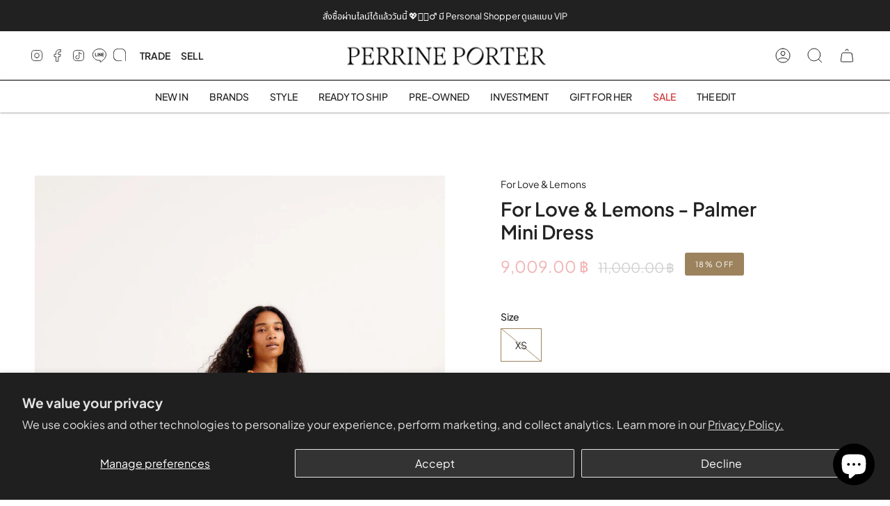

--- FILE ---
content_type: text/html; charset=utf-8
request_url: https://perrineporter.com/products/for-love-lemons-palmer-mini-dress
body_size: 58999
content:
<!doctype html>
<html class="no-js no-touch supports-no-cookies" lang="en">
<head>

 <!-- Google tag (gtag.js) -->
<!-- <script async src="https://www.googletagmanager.com/gtag/js?id=AW-16597159508">
</script>
<script>
  window.dataLayer = window.dataLayer || [];
  function gtag(){dataLayer.push(arguments);}
  gtag('js', new Date());

  gtag('config', 'AW-16597159508');
</script> -->

  <meta name="google-site-verification" content="UenuA4tGrzWyEyhp7VTSYFEJMEBHm6ySUr2GyPSsMig" />
  
  <meta charset="UTF-8">
  <meta name="viewport" content="width=device-width, initial-scale=1.0">
  <meta name="theme-color" content="#bcb2a8">
  <link rel="canonical" href="https://perrineporter.com/products/for-love-lemons-palmer-mini-dress">

  <!-- ======================= Broadcast Theme V3.7.1 ========================= -->

  <link rel="preconnect" href="https://cdn.shopify.com" crossorigin>
  <link rel="preconnect" href="https://fonts.shopify.com" crossorigin>
  <link rel="preconnect" href="https://monorail-edge.shopifysvc.com" crossorigin>

  <link rel="preload" href="//perrineporter.com/cdn/shop/t/2/assets/lazysizes.js?v=111431644619468174291672166049" as="script">
  <link rel="preload" href="//perrineporter.com/cdn/shop/t/2/assets/vendor.js?v=87256898729587446001672166049" as="script">
  <link rel="preload" href="//perrineporter.com/cdn/shop/t/2/assets/theme.js?v=105428044142932824621672166049" as="script">
  <link rel="preload" href="//perrineporter.com/cdn/shop/t/2/assets/theme.css?v=96251312669831288301695966988" as="style">
    <link rel="shortcut icon" href="//perrineporter.com/cdn/shop/files/android-chrome-192x192_32x32.png?v=1673844268" type="image/png" />
  

  <!-- Title and description ================================================ -->
  
  <title>
    
    For Love &amp; Lemons - Palmer Mini Dress
    
    
    
      &ndash; Perrine Porter
    
  </title>

  
    <meta name="description" content="This mini dress by For Love &amp;amp; Lemons is perfect for any occasion. Crafted from a lightweight, textured fabric blend, it features a slim fit and flattering sweetheart neckline. Its adjustable straps make it easy to customize the perfect fit. With its mini length, this dress will keep you looking stylish and chic. Co">
  

  <meta property="og:site_name" content="Perrine Porter">
<meta property="og:url" content="https://perrineporter.com/products/for-love-lemons-palmer-mini-dress">
<meta property="og:title" content="For Love &amp; Lemons - Palmer Mini Dress">
<meta property="og:type" content="product">
<meta property="og:description" content="This mini dress by For Love &amp;amp; Lemons is perfect for any occasion. Crafted from a lightweight, textured fabric blend, it features a slim fit and flattering sweetheart neckline. Its adjustable straps make it easy to customize the perfect fit. With its mini length, this dress will keep you looking stylish and chic. Co"><meta property="og:image" content="http://perrineporter.com/cdn/shop/files/for-love-lemons-womens-mini-dresses-palmer-mini-dress-white_3.jpg?v=1689340885">
  <meta property="og:image:secure_url" content="https://perrineporter.com/cdn/shop/files/for-love-lemons-womens-mini-dresses-palmer-mini-dress-white_3.jpg?v=1689340885">
  <meta property="og:image:width" content="1000">
  <meta property="og:image:height" content="1500"><meta property="og:price:amount" content="9,009.00">
  <meta property="og:price:currency" content="THB"><meta name="twitter:card" content="summary_large_image">
<meta name="twitter:title" content="For Love &amp; Lemons - Palmer Mini Dress">
<meta name="twitter:description" content="This mini dress by For Love &amp;amp; Lemons is perfect for any occasion. Crafted from a lightweight, textured fabric blend, it features a slim fit and flattering sweetheart neckline. Its adjustable straps make it easy to customize the perfect fit. With its mini length, this dress will keep you looking stylish and chic. Co">

  <!-- CSS ================================================================== -->

  <link href="//perrineporter.com/cdn/shop/t/2/assets/font-settings.css?v=60169056985342387111759332443" rel="stylesheet" type="text/css" media="all" />

  
<style data-shopify>

:root {--scrollbar-width: 0px;


--COLOR-VIDEO-BG: #f2f2f2;


--COLOR-BG: #ffffff;
--COLOR-BG-TRANSPARENT: rgba(255, 255, 255, 0);
--COLOR-BG-SECONDARY: #F7F7F7;
--COLOR-BG-RGB: 255, 255, 255;

--COLOR-TEXT-DARK: #000000;
--COLOR-TEXT: #212121;
--COLOR-TEXT-LIGHT: #646464;


/* === Opacity shades of grey ===*/
--COLOR-A5:  rgba(33, 33, 33, 0.05);
--COLOR-A10: rgba(33, 33, 33, 0.1);
--COLOR-A15: rgba(33, 33, 33, 0.15);
--COLOR-A20: rgba(33, 33, 33, 0.2);
--COLOR-A25: rgba(33, 33, 33, 0.25);
--COLOR-A30: rgba(33, 33, 33, 0.3);
--COLOR-A35: rgba(33, 33, 33, 0.35);
--COLOR-A40: rgba(33, 33, 33, 0.4);
--COLOR-A45: rgba(33, 33, 33, 0.45);
--COLOR-A50: rgba(33, 33, 33, 0.5);
--COLOR-A55: rgba(33, 33, 33, 0.55);
--COLOR-A60: rgba(33, 33, 33, 0.6);
--COLOR-A65: rgba(33, 33, 33, 0.65);
--COLOR-A70: rgba(33, 33, 33, 0.7);
--COLOR-A75: rgba(33, 33, 33, 0.75);
--COLOR-A80: rgba(33, 33, 33, 0.8);
--COLOR-A85: rgba(33, 33, 33, 0.85);
--COLOR-A90: rgba(33, 33, 33, 0.9);
--COLOR-A95: rgba(33, 33, 33, 0.95);

--COLOR-BORDER: rgb(240, 240, 240);
--COLOR-BORDER-LIGHT: #f6f6f6;
--COLOR-BORDER-HAIRLINE: #f7f7f7;
--COLOR-BORDER-DARK: #bdbdbd;/* === Bright color ===*/
--COLOR-PRIMARY: #9c835e;
--COLOR-PRIMARY-HOVER: #755c39;
--COLOR-PRIMARY-FADE: rgba(156, 131, 94, 0.05);
--COLOR-PRIMARY-FADE-HOVER: rgba(156, 131, 94, 0.1);
--COLOR-PRIMARY-LIGHT: #e1ceb2;--COLOR-PRIMARY-OPPOSITE: #ffffff;


/* === Secondary Color ===*/
--COLOR-SECONDARY: #bcb2a8;
--COLOR-SECONDARY-HOVER: #a78c71;
--COLOR-SECONDARY-FADE: rgba(188, 178, 168, 0.05);
--COLOR-SECONDARY-FADE-HOVER: rgba(188, 178, 168, 0.1);--COLOR-SECONDARY-OPPOSITE: #ffffff;


/* === link Color ===*/
--COLOR-LINK: #212121;
--COLOR-LINK-HOVER: #bcb2a8;
--COLOR-LINK-FADE: rgba(33, 33, 33, 0.05);
--COLOR-LINK-FADE-HOVER: rgba(33, 33, 33, 0.1);--COLOR-LINK-OPPOSITE: #ffffff;


/* === Product grid sale tags ===*/
--COLOR-SALE-BG: #9c835e;
--COLOR-SALE-TEXT: #ffffff;--COLOR-SALE-TEXT-SECONDARY: #9c835e;

/* === Product grid badges ===*/
--COLOR-BADGE-BG: #ffffff;
--COLOR-BADGE-TEXT: #212121;

/* === Product sale color ===*/
--COLOR-SALE: #d20000;

/* === Gray background on Product grid items ===*/--filter-bg: 1.0;/* === Helper colors for form error states ===*/
--COLOR-ERROR: #721C24;
--COLOR-ERROR-BG: #F8D7DA;
--COLOR-ERROR-BORDER: #F5C6CB;



  --RADIUS: 0px;
  --RADIUS-SM: 0px;


--COLOR-ANNOUNCEMENT-BG: #ffffff;
--COLOR-ANNOUNCEMENT-TEXT: #ab8c52;
--COLOR-ANNOUNCEMENT-BORDER: #e6ddcb;

--COLOR-HEADER-BG: #ffffff;
--COLOR-HEADER-BG-TRANSPARENT: rgba(255, 255, 255, 0);
--COLOR-HEADER-LINK: #212121;
--COLOR-HEADER-LINK-HOVER: #9c835e;

--COLOR-MENU-BG: #ffffff;
--COLOR-MENU-BORDER: #ffffff;
--COLOR-MENU-LINK: #212121;
--COLOR-MENU-LINK-HOVER: #9c835e;
--COLOR-SUBMENU-BG: #ffffff;
--COLOR-SUBMENU-LINK: #212121;
--COLOR-SUBMENU-LINK-HOVER: #9c835e;
--COLOR-MENU-TRANSPARENT: #ffffff;

--COLOR-FOOTER-BG: #000000;
--COLOR-FOOTER-TEXT: #ffffff;
--COLOR-FOOTER-LINK: #ffffff;
--COLOR-FOOTER-LINK-HOVER: #f0f0f0;
--COLOR-FOOTER-BORDER: #f0f0f0;

--TRANSPARENT: rgba(255, 255, 255, 0);

/* === Default overlay opacity ===*/
--overlay-opacity: 0;

/* === Custom Cursor ===*/
--ICON-ZOOM-IN: url( "//perrineporter.com/cdn/shop/t/2/assets/icon-zoom-in.svg?v=182473373117644429561672166049" );
--ICON-ZOOM-OUT: url( "//perrineporter.com/cdn/shop/t/2/assets/icon-zoom-out.svg?v=101497157853986683871672166048" );

/* === Custom Icons ===*/


  
  --ICON-ADD-BAG: url( "//perrineporter.com/cdn/shop/t/2/assets/icon-add-bag.svg?v=23763382405227654651672166049" );
  --ICON-ADD-CART: url( "//perrineporter.com/cdn/shop/t/2/assets/icon-add-cart.svg?v=3962293684743587821672166048" );
  --ICON-ARROW-LEFT: url( "//perrineporter.com/cdn/shop/t/2/assets/icon-arrow-left.svg?v=136066145774695772731672166048" );
  --ICON-ARROW-RIGHT: url( "//perrineporter.com/cdn/shop/t/2/assets/icon-arrow-right.svg?v=150928298113663093401672166048" );
  --ICON-SELECT: url("//perrineporter.com/cdn/shop/t/2/assets/icon-select.svg?v=167170173659852274001672166049");


--PRODUCT-GRID-ASPECT-RATIO: 100%;

/* === Typography ===*/
--FONT-WEIGHT-BODY: 400;
--FONT-WEIGHT-BODY-BOLD: 500;

--FONT-STACK-BODY: Figtree, sans-serif;
--FONT-STYLE-BODY: normal;
--FONT-STYLE-BODY-ITALIC: italic;
--FONT-ADJUST-BODY: 1.0;

--FONT-WEIGHT-HEADING: 400;
--FONT-WEIGHT-HEADING-BOLD: 700;

--FONT-STACK-HEADING: Cardo, serif;
--FONT-STYLE-HEADING: normal;
--FONT-STYLE-HEADING-ITALIC: italic;
--FONT-ADJUST-HEADING: 1.15;

--FONT-STACK-NAV: Figtree, sans-serif;
--FONT-STYLE-NAV: normal;
--FONT-STYLE-NAV-ITALIC: italic;
--FONT-ADJUST-NAV: 1.0;

--FONT-WEIGHT-NAV: 400;
--FONT-WEIGHT-NAV-BOLD: 500;

--FONT-SIZE-BASE: 1.0rem;
--FONT-SIZE-BASE-PERCENT: 1.0;

/* === Parallax ===*/
--PARALLAX-STRENGTH-MIN: 120.0%;
--PARALLAX-STRENGTH-MAX: 130.0%;--gutter: 60px;--grid: repeat(4, minmax(0, 1fr));
--grid-tablet: repeat(3, minmax(0, 1fr));
--grid-small: repeat(2, minmax(0, 1fr));
--grid-mobile: repeat(1, minmax(0, 1fr));
--gap: 20px;--base-animation-delay: 0ms;--ICON-STROKE-WIDTH: 1px;
}

</style>


  <link href="//perrineporter.com/cdn/shop/t/2/assets/theme.css?v=96251312669831288301695966988" rel="stylesheet" type="text/css" media="all" />

  <script>
    if (window.navigator.userAgent.indexOf('MSIE ') > 0 || window.navigator.userAgent.indexOf('Trident/') > 0) {
      document.documentElement.className = document.documentElement.className + ' ie';

      var scripts = document.getElementsByTagName('script')[0];
      var polyfill = document.createElement("script");
      polyfill.defer = true;
      polyfill.src = "//perrineporter.com/cdn/shop/t/2/assets/ie11.js?v=144489047535103983231672166048";

      scripts.parentNode.insertBefore(polyfill, scripts);
    } else {
      document.documentElement.className = document.documentElement.className.replace('no-js', 'js');
    }

    window.lazySizesConfig = window.lazySizesConfig || {};
    window.lazySizesConfig.preloadAfterLoad = true;

    let root = '/';
    if (root[root.length - 1] !== '/') {
      root = root + '/';
    }

    window.theme = {
      routes: {
        root: root,
        cart: '/cart',
        cart_add_url: '/cart/add',
        product_recommendations_url: '/recommendations/products',
        predictive_search_url: '/search/suggest',
        addresses_url: '/account/addresses'
      },
      assets: {
        photoswipe: '//perrineporter.com/cdn/shop/t/2/assets/photoswipe.js?v=101811760775731399961672166049',
        smoothscroll: '//perrineporter.com/cdn/shop/t/2/assets/smoothscroll.js?v=37906625415260927261672166048',
        swatches: '//perrineporter.com/cdn/shop/t/2/assets/swatches.json?v=153762849283573572451672166049',
        base: "//perrineporter.com/cdn/shop/t/2/assets/",
        no_image: "//perrineporter.com/cdn/shopifycloud/storefront/assets/no-image-2048-a2addb12_1024x.gif",
      },
      strings: {
        addToCart: "Add to cart",
        soldOut: "Sold Out",
        from: "From",
        preOrder: "Pre-order",
        sale: "Sale",
        subscription: "Subscription",
        unavailable: "Unavailable",
        unitPrice: "Unit price",
        unitPriceSeparator: "per",
        shippingCalcSubmitButton: "Calculate shipping",
        shippingCalcSubmitButtonDisabled: "Calculating...",
        selectValue: "Select value",
        selectColor: "Select color",
        oneColor: "color",
        otherColor: "colors",
        upsellAddToCart: "Add",
        free: "Free"
      },
      settings: {
        customerLoggedIn: null ? true : false,
        cartDrawerEnabled: true,
        enableQuickAdd: false,
        enableAnimations: true,
        transparentHeader: false,
        swatchStyle: "circle"
      },
      moneyFormat: false ? "{{amount}} ฿ THB" : "{{amount}} ฿",
      moneyWithoutCurrencyFormat: "{{amount}} ฿",
      moneyWithCurrencyFormat: "{{amount}} ฿ THB",
      subtotal: 0,
      info: {
        name: 'broadcast'
      },
      version: '3.7.1'
    };

    document.addEventListener('lazyloaded', (e) => {
      const lazyImage = e.target.parentNode;
      if (lazyImage.classList.contains('lazy-image')) {
        lazyImage.style.backgroundImage = 'none';
      }
    });
  </script>

  
    <script src="//perrineporter.com/cdn/shopifycloud/storefront/assets/themes_support/shopify_common-5f594365.js" defer="defer"></script>
  

  <!-- Theme Javascript ============================================================== -->
  <script src="//perrineporter.com/cdn/shop/t/2/assets/lazysizes.js?v=111431644619468174291672166049" async="async"></script>
  <script src="//perrineporter.com/cdn/shop/t/2/assets/vendor.js?v=87256898729587446001672166049" defer="defer"></script>
  <script src="//perrineporter.com/cdn/shop/t/2/assets/theme.js?v=105428044142932824621672166049" defer="defer"></script><!-- Shopify app scripts =========================================================== -->

 <!-- Meta Pixel Code -->
<script>
  !function(f,b,e,v,n,t,s)
  {if(f.fbq)return;n=f.fbq=function(){n.callMethod?
  n.callMethod.apply(n,arguments):n.queue.push(arguments)};
  if(!f._fbq)f._fbq=n;n.push=n;n.loaded=!0;n.version='2.0';
  n.queue=[];t=b.createElement(e);t.async=!0;
  t.src=v;s=b.getElementsByTagName(e)[0];
  s.parentNode.insertBefore(t,s)}(window, document,'script',
  'https://connect.facebook.net/en_US/fbevents.js');
  fbq('init', '1442721359880619');
  fbq('track', 'PageView');
</script>
<noscript><img height="1" width="1" style="display:none"
  src="https://www.facebook.com/tr?id=1442721359880619&ev=PageView&noscript=1"
/></noscript>
<!-- End Meta Pixel Code -->

  <script>window.performance && window.performance.mark && window.performance.mark('shopify.content_for_header.start');</script><meta name="google-site-verification" content="SoYw21v9Pz8ugXNHKIlUXlIx6ZcgpSLtyBPocFOKvRo">
<meta name="facebook-domain-verification" content="hrrfqhdcw30burm6a3g5oshcn85lml">
<meta id="shopify-digital-wallet" name="shopify-digital-wallet" content="/69591367967/digital_wallets/dialog">
<link rel="alternate" hreflang="x-default" href="https://perrineporter.com/products/for-love-lemons-palmer-mini-dress">
<link rel="alternate" hreflang="en" href="https://perrineporter.com/products/for-love-lemons-palmer-mini-dress">
<link rel="alternate" hreflang="th" href="https://perrineporter.com/th/products/for-love-lemons-palmer-mini-dress">
<link rel="alternate" hreflang="zh-Hant" href="https://perrineporter.com/zh/products/for-love-lemons-palmer-mini-dress">
<link rel="alternate" hreflang="zh-Hant-TH" href="https://perrineporter.com/zh/products/for-love-lemons-palmer-mini-dress">
<link rel="alternate" type="application/json+oembed" href="https://perrineporter.com/products/for-love-lemons-palmer-mini-dress.oembed">
<script async="async" src="/checkouts/internal/preloads.js?locale=en-TH"></script>
<script id="shopify-features" type="application/json">{"accessToken":"178e74eb03e62dfa485b47ed54a76545","betas":["rich-media-storefront-analytics"],"domain":"perrineporter.com","predictiveSearch":true,"shopId":69591367967,"locale":"en"}</script>
<script>var Shopify = Shopify || {};
Shopify.shop = "perrine-porter.myshopify.com";
Shopify.locale = "en";
Shopify.currency = {"active":"THB","rate":"1.0"};
Shopify.country = "TH";
Shopify.theme = {"name":"Broadcast","id":140469993759,"schema_name":"Broadcast","schema_version":"3.7.1","theme_store_id":868,"role":"main"};
Shopify.theme.handle = "null";
Shopify.theme.style = {"id":null,"handle":null};
Shopify.cdnHost = "perrineporter.com/cdn";
Shopify.routes = Shopify.routes || {};
Shopify.routes.root = "/";</script>
<script type="module">!function(o){(o.Shopify=o.Shopify||{}).modules=!0}(window);</script>
<script>!function(o){function n(){var o=[];function n(){o.push(Array.prototype.slice.apply(arguments))}return n.q=o,n}var t=o.Shopify=o.Shopify||{};t.loadFeatures=n(),t.autoloadFeatures=n()}(window);</script>
<script id="shop-js-analytics" type="application/json">{"pageType":"product"}</script>
<script defer="defer" async type="module" src="//perrineporter.com/cdn/shopifycloud/shop-js/modules/v2/client.init-shop-cart-sync_BT-GjEfc.en.esm.js"></script>
<script defer="defer" async type="module" src="//perrineporter.com/cdn/shopifycloud/shop-js/modules/v2/chunk.common_D58fp_Oc.esm.js"></script>
<script defer="defer" async type="module" src="//perrineporter.com/cdn/shopifycloud/shop-js/modules/v2/chunk.modal_xMitdFEc.esm.js"></script>
<script type="module">
  await import("//perrineporter.com/cdn/shopifycloud/shop-js/modules/v2/client.init-shop-cart-sync_BT-GjEfc.en.esm.js");
await import("//perrineporter.com/cdn/shopifycloud/shop-js/modules/v2/chunk.common_D58fp_Oc.esm.js");
await import("//perrineporter.com/cdn/shopifycloud/shop-js/modules/v2/chunk.modal_xMitdFEc.esm.js");

  window.Shopify.SignInWithShop?.initShopCartSync?.({"fedCMEnabled":true,"windoidEnabled":true});

</script>
<script>(function() {
  var isLoaded = false;
  function asyncLoad() {
    if (isLoaded) return;
    isLoaded = true;
    var urls = ["https:\/\/iis.intercom.io\/widget.js?shop=perrine-porter.myshopify.com","https:\/\/cdn.logbase.io\/lb-upsell-wrapper.js?shop=perrine-porter.myshopify.com","https:\/\/cdn.shopify.com\/s\/files\/1\/0695\/9136\/7967\/t\/2\/assets\/clever_adwords_global_tag.js?shop=perrine-porter.myshopify.com","\/\/cdn.shopify.com\/proxy\/d13d107060073461ca225df01227f96fd8ea231003c1460a937203190e2520a9\/bucket.useifsapp.com\/theme-files-min\/js\/ifs-script-tag-min.js?v=2\u0026shop=perrine-porter.myshopify.com\u0026sp-cache-control=cHVibGljLCBtYXgtYWdlPTkwMA"];
    for (var i = 0; i < urls.length; i++) {
      var s = document.createElement('script');
      s.type = 'text/javascript';
      s.async = true;
      s.src = urls[i];
      var x = document.getElementsByTagName('script')[0];
      x.parentNode.insertBefore(s, x);
    }
  };
  if(window.attachEvent) {
    window.attachEvent('onload', asyncLoad);
  } else {
    window.addEventListener('load', asyncLoad, false);
  }
})();</script>
<script id="__st">var __st={"a":69591367967,"offset":25200,"reqid":"56adde93-7189-41c3-8e5b-c886a1697130-1769039799","pageurl":"perrineporter.com\/products\/for-love-lemons-palmer-mini-dress","u":"7e20392560bd","p":"product","rtyp":"product","rid":8400577593631};</script>
<script>window.ShopifyPaypalV4VisibilityTracking = true;</script>
<script id="captcha-bootstrap">!function(){'use strict';const t='contact',e='account',n='new_comment',o=[[t,t],['blogs',n],['comments',n],[t,'customer']],c=[[e,'customer_login'],[e,'guest_login'],[e,'recover_customer_password'],[e,'create_customer']],r=t=>t.map((([t,e])=>`form[action*='/${t}']:not([data-nocaptcha='true']) input[name='form_type'][value='${e}']`)).join(','),a=t=>()=>t?[...document.querySelectorAll(t)].map((t=>t.form)):[];function s(){const t=[...o],e=r(t);return a(e)}const i='password',u='form_key',d=['recaptcha-v3-token','g-recaptcha-response','h-captcha-response',i],f=()=>{try{return window.sessionStorage}catch{return}},m='__shopify_v',_=t=>t.elements[u];function p(t,e,n=!1){try{const o=window.sessionStorage,c=JSON.parse(o.getItem(e)),{data:r}=function(t){const{data:e,action:n}=t;return t[m]||n?{data:e,action:n}:{data:t,action:n}}(c);for(const[e,n]of Object.entries(r))t.elements[e]&&(t.elements[e].value=n);n&&o.removeItem(e)}catch(o){console.error('form repopulation failed',{error:o})}}const l='form_type',E='cptcha';function T(t){t.dataset[E]=!0}const w=window,h=w.document,L='Shopify',v='ce_forms',y='captcha';let A=!1;((t,e)=>{const n=(g='f06e6c50-85a8-45c8-87d0-21a2b65856fe',I='https://cdn.shopify.com/shopifycloud/storefront-forms-hcaptcha/ce_storefront_forms_captcha_hcaptcha.v1.5.2.iife.js',D={infoText:'Protected by hCaptcha',privacyText:'Privacy',termsText:'Terms'},(t,e,n)=>{const o=w[L][v],c=o.bindForm;if(c)return c(t,g,e,D).then(n);var r;o.q.push([[t,g,e,D],n]),r=I,A||(h.body.append(Object.assign(h.createElement('script'),{id:'captcha-provider',async:!0,src:r})),A=!0)});var g,I,D;w[L]=w[L]||{},w[L][v]=w[L][v]||{},w[L][v].q=[],w[L][y]=w[L][y]||{},w[L][y].protect=function(t,e){n(t,void 0,e),T(t)},Object.freeze(w[L][y]),function(t,e,n,w,h,L){const[v,y,A,g]=function(t,e,n){const i=e?o:[],u=t?c:[],d=[...i,...u],f=r(d),m=r(i),_=r(d.filter((([t,e])=>n.includes(e))));return[a(f),a(m),a(_),s()]}(w,h,L),I=t=>{const e=t.target;return e instanceof HTMLFormElement?e:e&&e.form},D=t=>v().includes(t);t.addEventListener('submit',(t=>{const e=I(t);if(!e)return;const n=D(e)&&!e.dataset.hcaptchaBound&&!e.dataset.recaptchaBound,o=_(e),c=g().includes(e)&&(!o||!o.value);(n||c)&&t.preventDefault(),c&&!n&&(function(t){try{if(!f())return;!function(t){const e=f();if(!e)return;const n=_(t);if(!n)return;const o=n.value;o&&e.removeItem(o)}(t);const e=Array.from(Array(32),(()=>Math.random().toString(36)[2])).join('');!function(t,e){_(t)||t.append(Object.assign(document.createElement('input'),{type:'hidden',name:u})),t.elements[u].value=e}(t,e),function(t,e){const n=f();if(!n)return;const o=[...t.querySelectorAll(`input[type='${i}']`)].map((({name:t})=>t)),c=[...d,...o],r={};for(const[a,s]of new FormData(t).entries())c.includes(a)||(r[a]=s);n.setItem(e,JSON.stringify({[m]:1,action:t.action,data:r}))}(t,e)}catch(e){console.error('failed to persist form',e)}}(e),e.submit())}));const S=(t,e)=>{t&&!t.dataset[E]&&(n(t,e.some((e=>e===t))),T(t))};for(const o of['focusin','change'])t.addEventListener(o,(t=>{const e=I(t);D(e)&&S(e,y())}));const B=e.get('form_key'),M=e.get(l),P=B&&M;t.addEventListener('DOMContentLoaded',(()=>{const t=y();if(P)for(const e of t)e.elements[l].value===M&&p(e,B);[...new Set([...A(),...v().filter((t=>'true'===t.dataset.shopifyCaptcha))])].forEach((e=>S(e,t)))}))}(h,new URLSearchParams(w.location.search),n,t,e,['guest_login'])})(!0,!0)}();</script>
<script integrity="sha256-4kQ18oKyAcykRKYeNunJcIwy7WH5gtpwJnB7kiuLZ1E=" data-source-attribution="shopify.loadfeatures" defer="defer" src="//perrineporter.com/cdn/shopifycloud/storefront/assets/storefront/load_feature-a0a9edcb.js" crossorigin="anonymous"></script>
<script data-source-attribution="shopify.dynamic_checkout.dynamic.init">var Shopify=Shopify||{};Shopify.PaymentButton=Shopify.PaymentButton||{isStorefrontPortableWallets:!0,init:function(){window.Shopify.PaymentButton.init=function(){};var t=document.createElement("script");t.src="https://perrineporter.com/cdn/shopifycloud/portable-wallets/latest/portable-wallets.en.js",t.type="module",document.head.appendChild(t)}};
</script>
<script data-source-attribution="shopify.dynamic_checkout.buyer_consent">
  function portableWalletsHideBuyerConsent(e){var t=document.getElementById("shopify-buyer-consent"),n=document.getElementById("shopify-subscription-policy-button");t&&n&&(t.classList.add("hidden"),t.setAttribute("aria-hidden","true"),n.removeEventListener("click",e))}function portableWalletsShowBuyerConsent(e){var t=document.getElementById("shopify-buyer-consent"),n=document.getElementById("shopify-subscription-policy-button");t&&n&&(t.classList.remove("hidden"),t.removeAttribute("aria-hidden"),n.addEventListener("click",e))}window.Shopify?.PaymentButton&&(window.Shopify.PaymentButton.hideBuyerConsent=portableWalletsHideBuyerConsent,window.Shopify.PaymentButton.showBuyerConsent=portableWalletsShowBuyerConsent);
</script>
<script data-source-attribution="shopify.dynamic_checkout.cart.bootstrap">document.addEventListener("DOMContentLoaded",(function(){function t(){return document.querySelector("shopify-accelerated-checkout-cart, shopify-accelerated-checkout")}if(t())Shopify.PaymentButton.init();else{new MutationObserver((function(e,n){t()&&(Shopify.PaymentButton.init(),n.disconnect())})).observe(document.body,{childList:!0,subtree:!0})}}));
</script>
<script id='scb4127' type='text/javascript' async='' src='https://perrineporter.com/cdn/shopifycloud/privacy-banner/storefront-banner.js'></script>
<script>window.performance && window.performance.mark && window.performance.mark('shopify.content_for_header.end');</script>

<script type="text/javascript">
  window.Rivo = window.Rivo || {};
  window.Rivo.common = window.Rivo.common || {};
  window.Rivo.common.shop = {
    permanent_domain: 'perrine-porter.myshopify.com',
    currency: "THB",
    money_format: "{{amount}} ฿",
    id: 69591367967
  };
  

  window.Rivo.common.template = 'product';
  window.Rivo.common.cart = {};
  window.Rivo.common.vapid_public_key = "BJuXCmrtTK335SuczdNVYrGVtP_WXn4jImChm49st7K7z7e8gxSZUKk4DhUpk8j2Xpiw5G4-ylNbMKLlKkUEU98=";
  window.Rivo.global_config = {"asset_urls":{"loy":{"api_js":"https:\/\/cdn.shopify.com\/s\/files\/1\/0194\/1736\/6592\/t\/1\/assets\/ba_rivo_api.js?v=1675362637","init_js":"https:\/\/cdn.shopify.com\/s\/files\/1\/0194\/1736\/6592\/t\/1\/assets\/ba_loy_init.js?v=1675276059","widget_js":"https:\/\/cdn.shopify.com\/s\/files\/1\/0194\/1736\/6592\/t\/1\/assets\/ba_loy_widget.js?v=1675276061","widget_css":"https:\/\/cdn.shopify.com\/s\/files\/1\/0194\/1736\/6592\/t\/1\/assets\/ba_loy_widget.css?v=1673976822","page_init_js":"https:\/\/cdn.shopify.com\/s\/files\/1\/0194\/1736\/6592\/t\/1\/assets\/ba_loy_page_init.js?v=1675276064","page_widget_js":"https:\/\/cdn.shopify.com\/s\/files\/1\/0194\/1736\/6592\/t\/1\/assets\/ba_loy_page_widget.js?v=1675276066","page_widget_css":"https:\/\/cdn.shopify.com\/s\/files\/1\/0194\/1736\/6592\/t\/1\/assets\/ba_loy_page.css?v=1673976829","page_preview_js":"\/assets\/msg\/loy_page_preview.js"},"rev":{"init_js":"https:\/\/cdn.shopify.com\/s\/files\/1\/0194\/1736\/6592\/t\/1\/assets\/ba_rev_init.js?v=1671715068","widget_js":"https:\/\/cdn.shopify.com\/s\/files\/1\/0194\/1736\/6592\/t\/1\/assets\/ba_rev_widget.js?v=1671715070","modal_js":"https:\/\/cdn.shopify.com\/s\/files\/1\/0194\/1736\/6592\/t\/1\/assets\/ba_rev_modal.js?v=1671715072","widget_css":"https:\/\/cdn.shopify.com\/s\/files\/1\/0194\/1736\/6592\/t\/1\/assets\/ba_rev_widget.css?v=1658336090","modal_css":"https:\/\/cdn.shopify.com\/s\/files\/1\/0194\/1736\/6592\/t\/1\/assets\/ba_rev_modal.css?v=1658336088"},"pu":{"init_js":"https:\/\/cdn.shopify.com\/s\/files\/1\/0194\/1736\/6592\/t\/1\/assets\/ba_pu_init.js?v=1635877170"},"widgets":{"init_js":"https:\/\/cdn.shopify.com\/s\/files\/1\/0194\/1736\/6592\/t\/1\/assets\/ba_widget_init.js?v=1675432293","modal_js":"https:\/\/cdn.shopify.com\/s\/files\/1\/0194\/1736\/6592\/t\/1\/assets\/ba_widget_modal.js?v=1675432295","modal_css":"https:\/\/cdn.shopify.com\/s\/files\/1\/0194\/1736\/6592\/t\/1\/assets\/ba_widget_modal.css?v=1654723622"},"forms":{"init_js":"https:\/\/cdn.shopify.com\/s\/files\/1\/0194\/1736\/6592\/t\/1\/assets\/ba_forms_init.js?v=1675276068","widget_js":"https:\/\/cdn.shopify.com\/s\/files\/1\/0194\/1736\/6592\/t\/1\/assets\/ba_forms_widget.js?v=1675276071","forms_css":"https:\/\/cdn.shopify.com\/s\/files\/1\/0194\/1736\/6592\/t\/1\/assets\/ba_forms.css?v=1654711758"},"global":{"helper_js":"https:\/\/cdn.shopify.com\/s\/files\/1\/0194\/1736\/6592\/t\/1\/assets\/ba_tracking.js?v=1671714963"}},"proxy_paths":{"loy":"\/apps\/ba-loy","app_metrics":"\/apps\/ba-loy\/app_metrics","push_subscription":"\/apps\/ba-loy\/push"},"aat":["loy"],"pv":false,"sts":false,"bam":false,"base_money_format":"{{amount}} ฿","loy_js_api_enabled":false};

  
    if (window.Rivo.common.template == 'product'){
      window.Rivo.common.product = {
        id: 8400577593631, price: 900900, handle: "for-love-lemons-palmer-mini-dress", tags: [],
        available: false, title: "For Love \u0026 Lemons - Palmer Mini Dress", variants: [{"id":45561835258143,"title":"XS \/ White","option1":"XS","option2":"White","option3":null,"sku":"","requires_shipping":false,"taxable":false,"featured_image":null,"available":false,"name":"For Love \u0026 Lemons - Palmer Mini Dress - XS \/ White","public_title":"XS \/ White","options":["XS","White"],"price":900900,"weight":0,"compare_at_price":1100000,"inventory_management":"shopify","barcode":"","requires_selling_plan":false,"selling_plan_allocations":[]}]
      };
    }
  

    window.Rivo.loy_config = {"brand_theme_settings":{"button_bg":"#2932fc","header_bg":"#2932fc","desc_color":"#737376","icon_color":"#3a3a3a","link_color":"#2932fc","visibility":"both","cards_shape":"rounded","hide_widget":"false","launcher_bg":"#286ef8","title_color":"#212b36","banner_image":"","inputs_shape":"rounded","buttons_shape":"rounded","primary_color":"#2932fc","launcher_shape":"circle","container_shape":"rounded","mobile_placement":"right","button_text_color":"#fff","desktop_placement":"right","header_text_color":"#fff","launcher_text_color":"#ffffff","mobile_side_spacing":"20","desktop_side_spacing":"20","visibility_condition":"","mobile_bottom_spacing":"20","desktop_bottom_spacing":"20","hide_widget_launcher_on_mobile":"false"},"launcher_style_settings":{"mobile_icon":"star","mobile_text":"Rewards","desktop_icon":"star","desktop_text":"Rewards","mobile_layout":"icon_with_text","desktop_layout":"icon_with_text","desktop_launcher_icon":null,"mobile_launcher_icon":null},"points_program_enabled":false,"referral_program_enabled":false,"vip_program_enabled":false,"vip_program_tier_type":"points_earned","vip_program_period":"lifetime","panel_order_settings":{},"font_settings":{},"translations":{"visitor_header_caption":"Join now and unlock awesome rewards","visitor_header_title":"🏆 Rewards Program","acct_creation_title":"Join and Earn Rewards","acct_creation_desc":"Get rewarded for being an awesome customer","acct_creation_sign_in":"Already a member?","acct_creation_btn":"Start Earning","visitor_point_header":"Earn Points","visitor_point_desc":"Earn points and turn these into rewards!","member_header_caption":"Your points","member_header_title":"{points}","member_point_header":"Points","member_point_desc":"Earn points and turn these into rewards!","general_ways_to_earn":"Ways to earn","general_ways_to_redeem":"Ways to redeem","general_sign_in":"Sign in","general_sign_up":"Sign up","general_signed_up":"signed up","general_no_rewards_yet":"No rewards yet","general_your_rewards_will_show_here":"Your rewards will show here.","general_past_rewards":"Past rewards","general_go_back":"Go back","general_your_rewards":"Your rewards","general_upcoming_reward":"Upcoming reward","general_redeem":"Redeem","general_redeemed_a_reward":"Redeemed a Reward","general_loyalty_program_and_rewards":"Loyalty Program \u0026 Rewards","general_you_have":"You have","general_you_have_points":"You have {{points}} points","general_expiration_date":"Expiration Date","general_click_to_see_more":"View My Rewards Account","general_rewards":"Rewards","general_reward":"reward","general_manual_points_adjust":"manual points adjustment","general_add_points_default_note":"Points granted by points import","general_points_for_judgeme_review":"JudgeMe review","general_reset_removal_default_note":"Existing points removed for points reset from import","general_reset_new_balance_default_note":"Points reset to new balance by points import","general_refund_points":"Points refunded","general_cancel_points":"Points canceled","general_use_discount_code":"Use this discount code on your next order!","general_apply_code":"Apply code","general_add_product_to_cart":"Add product to cart","general_spend":"you spend","general_spent":"Spent","general_points":"Points","general_point":"Point","general_discount_amount_coupon":"${{discount_amount}} off coupon","general_discount_amount":"points for ${{discount_amount}} off","general_no_points_yet":"No Points yet","general_no_activity_yet":"No activity yet","general_have_not_earned_points":"You haven't earned any Points yet.","general_place_an_order":"Place an order","general_placed_an_order":"Placed an order","general_points_for_every":"Points for every","general_how_to_earn_points":"How do I earn Points?","general_points_activity":"Points History","general_celebrate_birthday":"Celebrate a birthday","general_celebrate_birthday_past_tense":"Celebrated a birthday","general_birthday_reward":"Celebrate with a reward","general_celebrate_your_birthday":"Let's celebrate your birthday! 🎉 Please give us 30 days notice - otherwise, you'll have to wait another year.","general_edit_date":"Edit Date","general_month":"Month","general_day":"Day","general_enter_valid_date":"Please enter a valid date","general_save_date":"Save date","general_reward_show":"Show","general_share_via_email":"Share via Email","general_share_on":"Share on","general_please_choose_an_option":"Please choose an option from the","general_product_page":"product page","general_were_awarded_points":"were awarded points","general_by":"by","social_instagram_follow":"Follow on Instagram","social_tiktok_follow":"Follow on TikTok","social_facebook_like":"Like page on Facebook","social_facebook_share":"Share link on Facebook","social_twitter_follow":"Follow on Twitter","social_twitter_share":"Share link on Twitter","social_instagram_follow_past_tense":"Followed on Instagram","social_tiktok_follow_past_tense":"Followed on TikTok","social_facebook_like_past_tense":"Liked a page on Facebook","social_facebook_share_past_tense":"Shared a link on Facebook","social_twitter_follow_past_tense":"Followed on Twitter","social_twitter_share_past_tense":"Shared a link on Twitter","social_follow":"Follow","social_share":"Share","social_like":"Like","referral_complete":"Complete a Referral","referral_complete_past_tense":"Completed a Referral","referral_complete_points":"{{points_amount}} Points for every referral completed","review_complete":"Post a product review","review_complete_past_tense":"Posted a product review","review_complete_points":"{{points_amount}} Points for every review posted","referrals_title":"Referral Program","referrals_visitor_desc":"Refer a friend who makes a purchase and both of you will claim rewards.","referrals_create_account_to_claim_coupon":"Create an Account to claim your coupon","referrals_create_account":"Create an Account","referrals_referred_reward":"They will get","referrals_referrer_reward":"You will get","referrals_call_to_action":"Refer friends and earn","referrals_completed":"referrals completed so far","referrals_share_link":"Share this link with a friend for them to claim the reward","referrals_referral_code":"Your referral link to share","referrals_get_reward":"Get your","referrals_claimed_reward":"Here's your","referrals_claim_reward":"Claim your gift","referrals_email_invite":"Refer friends by email","referrals_email_send":"Send email","referrals_email_to":"To","referrals_email_to_placeholder":"Add a comma-separated list of emails","referrals_email_message":"Message","referrals_email_message_placeholder":"Customize your referral message. The referral link will be automatically added.","referrals_email_your_friend_has_referred_you":"Your friend has referred you to {{shop_name}}","referrals_email_checkout_out_and_claim_reward":"Check out the referral link and claim a free reward.","referrals_invalid_email":"Please enter a valid email address","referrals_no_referrals_yet":"No referrals yet","referrals_your_referrals_show_here":"Your referrals will show here.","referrals_your_referrals":"Your referrals","referrals_status_pending":"pending","referrals_status_completed":"completed","referrals_status_blocked":"blocked","vip_tiers":"VIP Tiers","vip_status":"VIP Status","vip_reward":"VIP reward","vip_tier_desc":"Gain access to exclusive rewards.","vip_reward_earned_via":"Earned via {{vip_tier_name}} tier","vip_tier_no_vip_history":"No VIP membership history yet","vip_tier_vip_history":"VIP History","vip_tier_added_to":"Added to {{tier_name}}","vip_tier_achieved":"Unlocked {{tier_name}}","vip_tier_dropped_to":"Fell to {{tier_name}}","vip_tier_retained_to":"Kept {{tier_name}}","vip_tier_earn_points":"Earn {{points}} Points","vip_tier_orders_placed_count":"Place {{amount}} Orders","vip_tier_spend":"Spend {{amount}}","vip_perks":"Perks","vip_benefits":"Benefits","vip_tier_to_unlock":"to unlock","vip_achieved_until":"Achieved until","vip_you_have_achieved":"You've achieved","vip_tier_on_highest":"You did it! You're on the highest tier 🎉","general_error":"Hmm, something went wrong, please try again shortly","general_redeem_error_min_points":"Did not meet minimum points to redeem","general_redeem_error_max_points":"Exceeded maximum points to spend","tos_max_shipping_amount":"Maximum shipping amount of {{max_shipping_amount}}.","tos_expiry_months":"Expires {{expiry_months}} month(s) after being redeemed.","tos_expiry_at":"Reward expires on {{expiry_date}}.","tos_free_product":"Reward only applies to {{product_name}}","tos_min_order_amount":"Applies to all orders over {{min_order_amount}}.","tos_apply_to_collection":"Only for products in specific collections."},"widget_css":"#baLoySectionWrapper .ba-loy-bg-color {\n  background-color: #2932fc;\n}\n\n#baLoySectionWrapper .section-panel-wrapper {\n  box-shadow:rgba(0, 0, 0, 0.1) 0px 4px 15px 0px, rgba(0, 0, 0, 0.1) 0px 1px 2px 0px, #2932fc 0px 2px 0px 0px inset;\n}\n\n\n\n\n.header-main, .header-secondary, .points-expiry-desc {\n\tcolor: #fff !important;\n}\n.main-default a.sign-in{\n  color: #2932fc !important;\n}\n\n.section-table-piece-detail-items .li-img path {\n  fill: #3a3a3a;\n}\n\n.buttons-icons-detail-image .li-img {\n  fill: #3a3a3a;\n}\n\n#baLoySectionWrapper .loy-button-main{\n    background: #2932fc;\n    color: #fff;\n}\n\n  #baLoySectionWrapper .loy-button-main{\n    color: #fff;\n  }\n\n  #baLoySectionWrapper .main-default, #baLoySectionWrapper div.panel-section .head-title,#baLoySectionWrapper body {\n    color: #212b36;\n  }\n\n  #baLoySectionWrapper .section-panel-wrapper .panel-desc, #baLoySectionWrapper .main-default.sign-in-text{\n    color: #737376;\n  }\n\n  #launcher-wrapper{\n    background: #286ef8;\n  }\n\n\n.ba-loy-namespace .ba-loy-messenger-frame, #launcher-wrapper{\n  right: 20px;\n  left: auto;\n}\n.ba-loy-namespace .ba-loy-messenger-frame {\n  bottom: 90px;\n}\n#launcher-wrapper{\n  bottom: 20px;\n}\n\n.launcher-text{\n  color: #ffffff !important;\n}\n\n#launcher-wrapper .launcher-desktop { display: block; }\n#launcher-wrapper .launcher-mobile  { display: none;  }\n\n@media (max-device-width: 851px) and (orientation: landscape), (max-width: 500px) {\n  .ba-loy-namespace .ba-loy-messenger-frame{\n    height: 100%;\n    min-height: 100%;\n    bottom: 0;\n    right: 0;\n    left: 0;\n    top: 0;\n    width: 100%;\n    border-radius: 0 !important;\n  }\n  #launcher-wrapper.up{\n    display: none;\n  }\n  #launcher-wrapper{\n    right: 20px;\n    left: auto;\n    bottom: 20px;\n  }\n  #launcher-wrapper .launcher-desktop { display: none;  }\n  #launcher-wrapper .launcher-mobile  { display: block; }\n}\n\n\n\n.ba-loy-circle{border-radius: 30px !important;}\n.ba-loy-rounded{border-radius: 10px !important;}\n.ba-loy-square{border-radius: 0px !important;}\n","custom_css":null,"ways_to_earn":[{"title":"Sign up","automation_id":160561,"status":"active","trigger":"customer_member_enabled","step_id":650538,"points_amount":100,"points_type":"fixed","icon_url":null},{"title":"Place an order","automation_id":160562,"status":"active","trigger":"order_placed","step_id":650539,"points_amount":5,"points_type":"multiplier","icon_url":null}],"points_rewards":[{"id":155132,"name":"5 ฿ off coupon","enabled":true,"points_amount":500,"points_type":"fixed","reward_type":"fixed_amount","source":"points","pretty_display_rewards":"5 ฿ off coupon (500 points required)","icon_url":null,"terms_of_service":{"reward_type":"fixed_amount","applies_to":"entire","show_tos":false}},{"id":155133,"name":"10 ฿ off coupon","enabled":true,"points_amount":1000,"points_type":"fixed","reward_type":"fixed_amount","source":"points","pretty_display_rewards":"10 ฿ off coupon (1000 points required)","icon_url":null,"terms_of_service":{"reward_type":"fixed_amount","applies_to":"entire","show_tos":false}},{"id":155134,"name":"20 ฿ off coupon","enabled":true,"points_amount":2000,"points_type":"fixed","reward_type":"fixed_amount","source":"points","pretty_display_rewards":"20 ฿ off coupon (2000 points required)","icon_url":null,"terms_of_service":{"reward_type":"fixed_amount","applies_to":"entire","show_tos":false}}],"widget_custom_icons":{"brand_icon":null,"rewards":null,"ways_to_earn":null,"ways_to_redeem":null},"referral_rewards":{"referrer_reward":{"id":155135,"name":"5 ฿ off coupon","reward_type":"fixed_amount","properties":{"applies_to":"entire"}},"referred_reward":{"id":155136,"name":"5 ฿ off coupon","reward_type":"fixed_amount","properties":{"applies_to":"entire"}}},"referral_social_settings":{"facebook":"true","email":"false","twitter":"true","twitter_message":"","whatsapp":"false","whatsapp_message":""},"referrals_customer_account_required":false,"vip_tiers":[],"show_customer_page_widget":false,"shopify_account_embed_custom_css":null,"forms":[],"points_expiry_enabled":false,"frontend":{}};
    window.Rivo.loy_config.api_endpoint = "/apps/ba-loy";
    window.Rivo.loy_config.domain_name = "loyalty.rivo.io";




</script>


<script type="text/javascript">
  

  //Global snippet for Rivo
  //this is updated automatically - do not edit manually.

  function loadScript(src, defer, done) {
    var js = document.createElement('script');
    js.src = src;
    js.defer = defer;
    js.onload = function(){done();};
    js.onerror = function(){
      done(new Error('Failed to load script ' + src));
    };
    document.head.appendChild(js);
  }

  function browserSupportsAllFeatures() {
    return window.Promise && window.fetch && window.Symbol;
  }

  if (browserSupportsAllFeatures()) {
    main();
  } else {
    loadScript('https://polyfill-fastly.net/v3/polyfill.min.js?features=Promise,fetch', true, main);
  }

  function loadAppScripts(){
     if (window.Rivo.global_config.aat.includes("loy")){
      loadScript(window.Rivo.global_config.asset_urls.loy.init_js, true, function(){});
     }

     if (window.Rivo.global_config.aat.includes("rev")){
      loadScript(window.Rivo.global_config.asset_urls.rev.init_js, true, function(){});
     }

     if (window.Rivo.global_config.aat.includes("pu")){
      loadScript(window.Rivo.global_config.asset_urls.pu.init_js, true, function(){});
     }

     if (window.Rivo.global_config.aat.includes("pop") || window.Rivo.global_config.aat.includes("pu")){
      loadScript(window.Rivo.global_config.asset_urls.widgets.init_js, true, function(){});
     }
  }

  function main(err) {
    loadScript(window.Rivo.global_config.asset_urls.global.helper_js, false, loadAppScripts);
  }
</script>

<script> window.sd__PreorderUniqueData ={"preorderSetting":{"pre_badges":"No","force_preorder":null,"badge_text":"Pre-order","badge_bk":"9C835E","badge_color":"FFFFFF","badgeShape":"Ribbon","badgePosition":"top_right","badge_text_size":"11","animateclass":"hvr-no","global_preorderlimit":"","button_text":"Pre-order","button_message":"Available soon","nopreordermessage":"No Pre-Order for this product","mode":"hover","position":"","button_color":"#000000","button_text_color":"#FFFFFF","button_text_size":"15px","button_font_weight":"normal","button_width":"100%","button_top_margin":"5px","button_radius":"0px","tooltip_bkcolor":"#000000","tooltip_opt":"No","tooltip_textcolor":"#FFFFFF","custom_note":"Pre-order Item","custom_note_label":"Note","qty_limit":"","qty_check":"No","error_customer_msg":"Sorry..!! This much quantity is not available. You can avail maximum <PROQTY>","enable_country":"","location_enable":"No","error_message_geo":"Sorry !!! No Pre-Order available at this location.","mandatory_for_customers":"No","customer_delivery_date_feature":"No","customer_delivery_time_feature":"No","customer_delivery_label":"Schedule Delivery"},"developerSetting":{"formselector":"form[action^=\"\/cart\/add\"]","buttonselector":"button[name=\"add\"]:first, input[name=\"add\"]:first, button.Sd_addProduct, input[data-action=\"add-to-cart\"], #button-add-to-cart, button.product-form--add-to-cart, button.product-form--atc-button, button.addtocart-button-active, button.product-submit, button.ProductForm__AddToCart, [type=submit]:visible:first, .product-form__add-button, .gPreorderAddToCartBtn, #AddToCart--product-template, .add-to-cart-btn, .product-form__cart-submit, #addToCart, [name=\"add\"], [type=\"submit\"], button.btn-addtocart, .product-submit, .product-form__add-button, [data-action=\"add-to-cart\"], .ProductForm__AddToCart, button[data-add-to-cart]","variantselector1":".product__variant, select:not(.selectoption_id,.product-form__quantity, .delivery_time), .single-option-selector, input[name=\"Size\"], .ProductForm__Variants .ProductForm__Option input[type=\"radio\"], .variant-group input[type=\"radio\"], .swatch input[type=\"radio\"], .gPreorderVariantActivator, .product__swatches [data-swatch-option], .swatch__container .swatch__option, .gf_swatches .gf_swatch, .product-form__controls-group-options select, ul.clickyboxes li, .pf-variant-select, ul.swatches-select li, .product-options__value, .form-check-swatch, button.btn.swatch select.product__variant, .pf-container a, button.variant.option, ul.js-product__variant--container li, .variant-input, .product-variant > ul > li  ,.input--dropdown, .HorizontalList > li, .product-single__swatch__item, .globo-swatch-list ul.value > .select-option, .form-swatch-item, .selector-wrapper select, select.pf-input, ul.swatches-select > li.nt-swatch.swatch_pr_item, ul.gfqv-swatch-values > li, .lh-swatch-select, .swatch-image, .variant-image-swatch, #option-size, .selector-wrapper .replaced, .regular-select-content > .regular-select-item, .radios--input, ul.swatch-view > li > .swatch-selector , .swatch-element input, [data-product-option], .single-option-selector__radio, [data-index^=\"option\"], .SizeSwatchList input, .swatch-panda input[type=radio], .swatch input, .swatch-element input[type=radio], select[id*=\"product-select-\"], select[id|=\"product-select-option\"], [id|=\"productSelect-product\"], [id|=\"ProductSelect-option\"],select[id|=\"product-variants-option\"],select[id|=\"sca-qv-product-selected-option\"],select[id*=\"product-variants-\"],select[id|=\"product-selectors-option\"],select[id|=\"variant-listbox-option\"],select[id|=\"id-option\"],select[id|=\"SingleOptionSelector\"], .variant-input-wrap input, [data-action=\"select-value\"], .no-js-hidden input[type=\"radio\"]","variantselector2":"input[name=\"quantity\"]","variantselector3":"","tags_badges":"","badges_allpages":"","badges_allpages_hide_attr":"","checkoutattr":"input[name=\"checkout\"],button[name=\"checkout\"]","subtotalclass":"","partialtext":"Partial Deposit:","remainingtext":"Remaining Balance:","drawerbuttonattr":"#drawer input[name=\"checkout\"], .yv_side_drawer_wrapper.mini_cart a[href=\"\/checkout\"], #drawer button[name=\"checkout\"], .Drawer button[name=\"checkout\"]","drawersubtotal":"","drawerevents":"header a[href=\"\/cart\"]","remainingenable":"No"},"generalSetting":{"counter_theme":"sd_counter3","comingsoontext":"Coming Soon","notify_autosent":"no_disable","coupon_option":"No","account_coupon":"No","auto_coupon":"No","shipping1":"No","shipping2":"Yes","tax_1":"No","tax_2":"No","com_badges":"No","com_badge_text":"Coming Soon","com_badge_bk":"9C835E","com_badge_color":"FFFFFF","com_badge_text_size":"10","comBadgeShape":"Rectangle","comBadgePosition":"top_right","enable_favicon":"No","favbgcolor":"FFFFFF","favtxtcolor":"FFFFFF","preorder_mode":"mode1","global_preorderlimit":"","mixed_cart":"No","mixed_cart_mode":"inline","mixed_cart_heading":"Warning: you have pre-order and in-stock products in the same cart","mixed_cart_content":"Shipment of your in-stock items may be delayed until your pre-order item is ready for shipping.","counter_days":"Days","counter_hours":"Hours","counter_minutes":"Minutes","counter_seconds":"Seconds"},"notifySetting":{"enablenotify":"No","notify_type":"popup","notifylinktext":"Notify me","sd_notifybuttontext":"Notify me","notifylinktextcolor":"000000","notifylink_bkcolor":"FFFFFF","notify_textalign":"left","notify_link_txtsize":"14","notify_link_deco":"underline","notify_link_weight":"normal","en_inject":"No","selectinject":"Inject after","injectevent":"CLASS","injectvalue":"sd-advanced-preorder"},"partialSettings":{"payment_type_text":"Payment Type","full_partial":"Yes","fullpay_text":"Full Payment","partialpay_text":"Deposit Only","cart_total":"No","total_text":"Partial Cart","checkout_text":"Partial Checkout","note_checkout1":"Initial Partial Payment (Check Your Account page in store for balance payment)","note_checkout2":"Final Partial Payment","full_note_checkout":"Full Payment of Pre-order Product","partial_cart":"No","partial_msg_txt":null,"account_login":"required","fullpay_message_text":"Pay full payment - ","partialpay_message_text":"Pay initial payment - ","fullpaybtntext":"Pay Full","partialpaybtntext":"Pay Partial","par_badges":"No","par_badge_text":"Partial-Order","par_badge_bk":"FF1919","par_badge_color":"ffff","par_badge_text_size":"11px","enabletimer":"No","timermsg":"Hurry Up !!","timertextcolor":"000","timerbkg":"ddd","timeralign":"left","timertextweight":"normal","timer":"25","timer_border":"none","timerborderpx":"1","timerbordercolor":"000","custom_priceonoff":"No","custom_paytext":"Custom Price"},"AccountPageSetting":{"float_button":"No"},"app":{"appenable":"Yes","memberplan":"premium","status_activation":"active","p_status_activation":null,"advanced_premium":null,"today_date_time":"2026-01-22","today_time":"06:56"}}</script><!-- BEGIN app block: shopify://apps/advanced-preorder-all-in-one/blocks/app-embed/1e2e5cca-bfda-4196-a3b1-7faf2b23c326 --><!-- BEGIN app snippet: advanced-preorder -->
<script>
var sd__PreorderMetaObject = null;
var user_type = sd__PreorderMetaObject['sd-preorder-metaobject-definition']['user_type']
  </script>

<script>
  if(user_type == 2) {
     var embedSellingPlans = '<div class="sd-selling-plan-widget">';
      var sellingPlanArray = {};
      var sellingPlanArray_desc = {};
      var pageType = 'product'
      var productjson = {"id":8400577593631,"title":"For Love \u0026 Lemons - Palmer Mini Dress","handle":"for-love-lemons-palmer-mini-dress","description":"\u003cp data-mce-fragment=\"1\"\u003eThis mini dress by For Love \u0026amp; Lemons is perfect for any occasion. Crafted from a lightweight, textured fabric blend, it features a slim fit and flattering sweetheart neckline. Its adjustable straps make it easy to customize the perfect fit. With its mini length, this dress will keep you looking stylish and chic.\u003c\/p\u003e\n\u003cp class=\"p1\"\u003e\u003cspan class=\"s1\"\u003eCollection : “ready to wear”\u003c\/span\u003e\u003c\/p\u003e","published_at":"2023-07-14T20:21:23+07:00","created_at":"2023-07-14T20:21:23+07:00","vendor":"For Love \u0026 Lemons","type":"Dress","tags":[],"price":900900,"price_min":900900,"price_max":900900,"available":false,"price_varies":false,"compare_at_price":1100000,"compare_at_price_min":1100000,"compare_at_price_max":1100000,"compare_at_price_varies":false,"variants":[{"id":45561835258143,"title":"XS \/ White","option1":"XS","option2":"White","option3":null,"sku":"","requires_shipping":false,"taxable":false,"featured_image":null,"available":false,"name":"For Love \u0026 Lemons - Palmer Mini Dress - XS \/ White","public_title":"XS \/ White","options":["XS","White"],"price":900900,"weight":0,"compare_at_price":1100000,"inventory_management":"shopify","barcode":"","requires_selling_plan":false,"selling_plan_allocations":[]}],"images":["\/\/perrineporter.com\/cdn\/shop\/files\/for-love-lemons-womens-mini-dresses-palmer-mini-dress-white_3.jpg?v=1689340885","\/\/perrineporter.com\/cdn\/shop\/files\/for-love-lemons-womens-mini-dresses-palmer-mini-dress-white.jpg?v=1689340885","\/\/perrineporter.com\/cdn\/shop\/files\/for-love-lemons-womens-mini-dresses-palmer-mini-dress-white_1.jpg?v=1689340885","\/\/perrineporter.com\/cdn\/shop\/files\/for-love-lemons-womens-mini-dresses-palmer-mini-dress-white_2.jpg?v=1689340885","\/\/perrineporter.com\/cdn\/shop\/files\/for-love-lemons-womens-mini-dresses-palmer-mini-dress-white_4.jpg?v=1689340884"],"featured_image":"\/\/perrineporter.com\/cdn\/shop\/files\/for-love-lemons-womens-mini-dresses-palmer-mini-dress-white_3.jpg?v=1689340885","options":["Size","Color"],"media":[{"alt":"For Love \u0026 Lemons - Palmer Mini Dress","id":34389126807839,"position":1,"preview_image":{"aspect_ratio":0.667,"height":1500,"width":1000,"src":"\/\/perrineporter.com\/cdn\/shop\/files\/for-love-lemons-womens-mini-dresses-palmer-mini-dress-white_3.jpg?v=1689340885"},"aspect_ratio":0.667,"height":1500,"media_type":"image","src":"\/\/perrineporter.com\/cdn\/shop\/files\/for-love-lemons-womens-mini-dresses-palmer-mini-dress-white_3.jpg?v=1689340885","width":1000},{"alt":null,"id":34389126840607,"position":2,"preview_image":{"aspect_ratio":0.667,"height":1500,"width":1000,"src":"\/\/perrineporter.com\/cdn\/shop\/files\/for-love-lemons-womens-mini-dresses-palmer-mini-dress-white.jpg?v=1689340885"},"aspect_ratio":0.667,"height":1500,"media_type":"image","src":"\/\/perrineporter.com\/cdn\/shop\/files\/for-love-lemons-womens-mini-dresses-palmer-mini-dress-white.jpg?v=1689340885","width":1000},{"alt":null,"id":34389126873375,"position":3,"preview_image":{"aspect_ratio":0.667,"height":1500,"width":1000,"src":"\/\/perrineporter.com\/cdn\/shop\/files\/for-love-lemons-womens-mini-dresses-palmer-mini-dress-white_1.jpg?v=1689340885"},"aspect_ratio":0.667,"height":1500,"media_type":"image","src":"\/\/perrineporter.com\/cdn\/shop\/files\/for-love-lemons-womens-mini-dresses-palmer-mini-dress-white_1.jpg?v=1689340885","width":1000},{"alt":null,"id":34389126938911,"position":4,"preview_image":{"aspect_ratio":0.667,"height":1500,"width":1000,"src":"\/\/perrineporter.com\/cdn\/shop\/files\/for-love-lemons-womens-mini-dresses-palmer-mini-dress-white_2.jpg?v=1689340885"},"aspect_ratio":0.667,"height":1500,"media_type":"image","src":"\/\/perrineporter.com\/cdn\/shop\/files\/for-love-lemons-womens-mini-dresses-palmer-mini-dress-white_2.jpg?v=1689340885","width":1000},{"alt":null,"id":34389126971679,"position":5,"preview_image":{"aspect_ratio":0.667,"height":1500,"width":1000,"src":"\/\/perrineporter.com\/cdn\/shop\/files\/for-love-lemons-womens-mini-dresses-palmer-mini-dress-white_4.jpg?v=1689340884"},"aspect_ratio":0.667,"height":1500,"media_type":"image","src":"\/\/perrineporter.com\/cdn\/shop\/files\/for-love-lemons-womens-mini-dresses-palmer-mini-dress-white_4.jpg?v=1689340884","width":1000}],"requires_selling_plan":false,"selling_plan_groups":[],"content":"\u003cp data-mce-fragment=\"1\"\u003eThis mini dress by For Love \u0026amp; Lemons is perfect for any occasion. Crafted from a lightweight, textured fabric blend, it features a slim fit and flattering sweetheart neckline. Its adjustable straps make it easy to customize the perfect fit. With its mini length, this dress will keep you looking stylish and chic.\u003c\/p\u003e\n\u003cp class=\"p1\"\u003e\u003cspan class=\"s1\"\u003eCollection : “ready to wear”\u003c\/span\u003e\u003c\/p\u003e"};
          
            embedSellingPlans += '</div>'
  }else{
      var advancedPreordertotalGroupIds = [];
      var advancedPreordertotalGroupNames = {};
      var advancedPreorderVariantSellingPlans = [];
      
       
        

        
            
        
        console.log(advancedPreorderVariantSellingPlans);
  }
var advancedPreorderProductJson = {"id":8400577593631,"title":"For Love \u0026 Lemons - Palmer Mini Dress","handle":"for-love-lemons-palmer-mini-dress","description":"\u003cp data-mce-fragment=\"1\"\u003eThis mini dress by For Love \u0026amp; Lemons is perfect for any occasion. Crafted from a lightweight, textured fabric blend, it features a slim fit and flattering sweetheart neckline. Its adjustable straps make it easy to customize the perfect fit. With its mini length, this dress will keep you looking stylish and chic.\u003c\/p\u003e\n\u003cp class=\"p1\"\u003e\u003cspan class=\"s1\"\u003eCollection : “ready to wear”\u003c\/span\u003e\u003c\/p\u003e","published_at":"2023-07-14T20:21:23+07:00","created_at":"2023-07-14T20:21:23+07:00","vendor":"For Love \u0026 Lemons","type":"Dress","tags":[],"price":900900,"price_min":900900,"price_max":900900,"available":false,"price_varies":false,"compare_at_price":1100000,"compare_at_price_min":1100000,"compare_at_price_max":1100000,"compare_at_price_varies":false,"variants":[{"id":45561835258143,"title":"XS \/ White","option1":"XS","option2":"White","option3":null,"sku":"","requires_shipping":false,"taxable":false,"featured_image":null,"available":false,"name":"For Love \u0026 Lemons - Palmer Mini Dress - XS \/ White","public_title":"XS \/ White","options":["XS","White"],"price":900900,"weight":0,"compare_at_price":1100000,"inventory_management":"shopify","barcode":"","requires_selling_plan":false,"selling_plan_allocations":[]}],"images":["\/\/perrineporter.com\/cdn\/shop\/files\/for-love-lemons-womens-mini-dresses-palmer-mini-dress-white_3.jpg?v=1689340885","\/\/perrineporter.com\/cdn\/shop\/files\/for-love-lemons-womens-mini-dresses-palmer-mini-dress-white.jpg?v=1689340885","\/\/perrineporter.com\/cdn\/shop\/files\/for-love-lemons-womens-mini-dresses-palmer-mini-dress-white_1.jpg?v=1689340885","\/\/perrineporter.com\/cdn\/shop\/files\/for-love-lemons-womens-mini-dresses-palmer-mini-dress-white_2.jpg?v=1689340885","\/\/perrineporter.com\/cdn\/shop\/files\/for-love-lemons-womens-mini-dresses-palmer-mini-dress-white_4.jpg?v=1689340884"],"featured_image":"\/\/perrineporter.com\/cdn\/shop\/files\/for-love-lemons-womens-mini-dresses-palmer-mini-dress-white_3.jpg?v=1689340885","options":["Size","Color"],"media":[{"alt":"For Love \u0026 Lemons - Palmer Mini Dress","id":34389126807839,"position":1,"preview_image":{"aspect_ratio":0.667,"height":1500,"width":1000,"src":"\/\/perrineporter.com\/cdn\/shop\/files\/for-love-lemons-womens-mini-dresses-palmer-mini-dress-white_3.jpg?v=1689340885"},"aspect_ratio":0.667,"height":1500,"media_type":"image","src":"\/\/perrineporter.com\/cdn\/shop\/files\/for-love-lemons-womens-mini-dresses-palmer-mini-dress-white_3.jpg?v=1689340885","width":1000},{"alt":null,"id":34389126840607,"position":2,"preview_image":{"aspect_ratio":0.667,"height":1500,"width":1000,"src":"\/\/perrineporter.com\/cdn\/shop\/files\/for-love-lemons-womens-mini-dresses-palmer-mini-dress-white.jpg?v=1689340885"},"aspect_ratio":0.667,"height":1500,"media_type":"image","src":"\/\/perrineporter.com\/cdn\/shop\/files\/for-love-lemons-womens-mini-dresses-palmer-mini-dress-white.jpg?v=1689340885","width":1000},{"alt":null,"id":34389126873375,"position":3,"preview_image":{"aspect_ratio":0.667,"height":1500,"width":1000,"src":"\/\/perrineporter.com\/cdn\/shop\/files\/for-love-lemons-womens-mini-dresses-palmer-mini-dress-white_1.jpg?v=1689340885"},"aspect_ratio":0.667,"height":1500,"media_type":"image","src":"\/\/perrineporter.com\/cdn\/shop\/files\/for-love-lemons-womens-mini-dresses-palmer-mini-dress-white_1.jpg?v=1689340885","width":1000},{"alt":null,"id":34389126938911,"position":4,"preview_image":{"aspect_ratio":0.667,"height":1500,"width":1000,"src":"\/\/perrineporter.com\/cdn\/shop\/files\/for-love-lemons-womens-mini-dresses-palmer-mini-dress-white_2.jpg?v=1689340885"},"aspect_ratio":0.667,"height":1500,"media_type":"image","src":"\/\/perrineporter.com\/cdn\/shop\/files\/for-love-lemons-womens-mini-dresses-palmer-mini-dress-white_2.jpg?v=1689340885","width":1000},{"alt":null,"id":34389126971679,"position":5,"preview_image":{"aspect_ratio":0.667,"height":1500,"width":1000,"src":"\/\/perrineporter.com\/cdn\/shop\/files\/for-love-lemons-womens-mini-dresses-palmer-mini-dress-white_4.jpg?v=1689340884"},"aspect_ratio":0.667,"height":1500,"media_type":"image","src":"\/\/perrineporter.com\/cdn\/shop\/files\/for-love-lemons-womens-mini-dresses-palmer-mini-dress-white_4.jpg?v=1689340884","width":1000}],"requires_selling_plan":false,"selling_plan_groups":[],"content":"\u003cp data-mce-fragment=\"1\"\u003eThis mini dress by For Love \u0026amp; Lemons is perfect for any occasion. Crafted from a lightweight, textured fabric blend, it features a slim fit and flattering sweetheart neckline. Its adjustable straps make it easy to customize the perfect fit. With its mini length, this dress will keep you looking stylish and chic.\u003c\/p\u003e\n\u003cp class=\"p1\"\u003e\u003cspan class=\"s1\"\u003eCollection : “ready to wear”\u003c\/span\u003e\u003c\/p\u003e"};
var advancedPreorderVariantsLayer = [];


    advancedPreorderVariantsLayer.push( {
        "id": 45561835258143,
        "active": "false",
        "title": "XS \/ White",
        "price": "900900",
        "sku": "",
        "inventory_quantity": "0",
        "inventory_management": "shopify",
        "inventory_policy": "deny",
        "product_image": "//perrineporter.com/cdn/shop/files/for-love-lemons-womens-mini-dresses-palmer-mini-dress-white_3.jpg?v=1689340885"
    })

    </script>
    <!-- END app snippet --><!-- END app block --><!-- BEGIN app block: shopify://apps/hulk-form-builder/blocks/app-embed/b6b8dd14-356b-4725-a4ed-77232212b3c3 --><!-- BEGIN app snippet: hulkapps-formbuilder-theme-ext --><script type="text/javascript">
  
  if (typeof window.formbuilder_customer != "object") {
        window.formbuilder_customer = {}
  }

  window.hulkFormBuilder = {
    form_data: {},
    shop_data: {"shop_fOyUa6wam-wHoPrm3p68dA":{"shop_uuid":"fOyUa6wam-wHoPrm3p68dA","shop_timezone":"Asia\/Bangkok","shop_id":78004,"shop_is_after_submit_enabled":true,"shop_shopify_plan":"Advanced","shop_shopify_domain":"perrine-porter.myshopify.com","shop_created_at":"2023-02-07T04:30:54.399-06:00","is_skip_metafield":false,"shop_deleted":false,"shop_disabled":false}},
    settings_data: {"shop_settings":{"shop_customise_msgs":[],"default_customise_msgs":{"is_required":"is required","thank_you":"Thank you! The form was submitted successfully.","processing":"Processing...","valid_data":"Please provide valid data","valid_email":"Provide valid email format","valid_tags":"HTML Tags are not allowed","valid_phone":"Provide valid phone number","valid_captcha":"Please provide valid captcha response","valid_url":"Provide valid URL","only_number_alloud":"Provide valid number in","number_less":"must be less than","number_more":"must be more than","image_must_less":"Image must be less than 20MB","image_number":"Images allowed","image_extension":"Invalid extension! Please provide image file","error_image_upload":"Error in image upload. Please try again.","error_file_upload":"Error in file upload. Please try again.","your_response":"Your response","error_form_submit":"Error occur.Please try again after sometime.","email_submitted":"Form with this email is already submitted","invalid_email_by_zerobounce":"The email address you entered appears to be invalid. Please check it and try again.","download_file":"Download file","card_details_invalid":"Your card details are invalid","card_details":"Card details","please_enter_card_details":"Please enter card details","card_number":"Card number","exp_mm":"Exp MM","exp_yy":"Exp YY","crd_cvc":"CVV","payment_value":"Payment amount","please_enter_payment_amount":"Please enter payment amount","address1":"Address line 1","address2":"Address line 2","city":"City","province":"Province","zipcode":"Zip code","country":"Country","blocked_domain":"This form does not accept addresses from","file_must_less":"File must be less than 20MB","file_extension":"Invalid extension! Please provide file","only_file_number_alloud":"files allowed","previous":"Previous","next":"Next","must_have_a_input":"Please enter at least one field.","please_enter_required_data":"Please enter required data","atleast_one_special_char":"Include at least one special character","atleast_one_lowercase_char":"Include at least one lowercase character","atleast_one_uppercase_char":"Include at least one uppercase character","atleast_one_number":"Include at least one number","must_have_8_chars":"Must have 8 characters long","be_between_8_and_12_chars":"Be between 8 and 12 characters long","please_select":"Please Select","phone_submitted":"Form with this phone number is already submitted","user_res_parse_error":"Error while submitting the form","valid_same_values":"values must be same","product_choice_clear_selection":"Clear Selection","picture_choice_clear_selection":"Clear Selection","remove_all_for_file_image_upload":"Remove All","invalid_file_type_for_image_upload":"You can't upload files of this type.","invalid_file_type_for_signature_upload":"You can't upload files of this type.","max_files_exceeded_for_file_upload":"You can not upload any more files.","max_files_exceeded_for_image_upload":"You can not upload any more files.","file_already_exist":"File already uploaded","max_limit_exceed":"You have added the maximum number of text fields.","cancel_upload_for_file_upload":"Cancel upload","cancel_upload_for_image_upload":"Cancel upload","cancel_upload_for_signature_upload":"Cancel upload"},"shop_blocked_domains":[]}},
    features_data: {"shop_plan_features":{"shop_plan_features":["unlimited-forms","full-design-customization","export-form-submissions","multiple-recipients-for-form-submissions","multiple-admin-notifications","enable-captcha","unlimited-file-uploads","save-submitted-form-data","set-auto-response-message","conditional-logic","form-banner","save-as-draft-facility","include-user-response-in-admin-email","disable-form-submission","mail-platform-integration","stripe-payment-integration","pre-built-templates","create-customer-account-on-shopify","google-analytics-3-by-tracking-id","facebook-pixel-id","bing-uet-pixel-id","advanced-js","advanced-css","api-available","customize-form-message","hidden-field","restrict-from-submissions-per-one-user","utm-tracking","ratings","privacy-notices","heading","paragraph","shopify-flow-trigger","domain-setup","block-domain","address","html-code","form-schedule","after-submit-script","customize-form-scrolling","on-form-submission-record-the-referrer-url","password","duplicate-the-forms","include-user-response-in-auto-responder-email","elements-add-ons","admin-and-auto-responder-email-with-tokens","email-export","premium-support","google-analytics-4-by-measurement-id","google-ads-for-tracking-conversion","validation-field","file-upload","load_form_as_popup","advanced_conditional_logic"]}},
    shop: null,
    shop_id: null,
    plan_features: null,
    validateDoubleQuotes: false,
    assets: {
      extraFunctions: "https://cdn.shopify.com/extensions/019bb5ee-ec40-7527-955d-c1b8751eb060/form-builder-by-hulkapps-50/assets/extra-functions.js",
      extraStyles: "https://cdn.shopify.com/extensions/019bb5ee-ec40-7527-955d-c1b8751eb060/form-builder-by-hulkapps-50/assets/extra-styles.css",
      bootstrapStyles: "https://cdn.shopify.com/extensions/019bb5ee-ec40-7527-955d-c1b8751eb060/form-builder-by-hulkapps-50/assets/theme-app-extension-bootstrap.css"
    },
    translations: {
      htmlTagNotAllowed: "HTML Tags are not allowed",
      sqlQueryNotAllowed: "SQL Queries are not allowed",
      doubleQuoteNotAllowed: "Double quotes are not allowed",
      vorwerkHttpWwwNotAllowed: "The words \u0026#39;http\u0026#39; and \u0026#39;www\u0026#39; are not allowed. Please remove them and try again.",
      maxTextFieldsReached: "You have added the maximum number of text fields.",
      avoidNegativeWords: "Avoid negative words: Don\u0026#39;t use negative words in your contact message.",
      customDesignOnly: "This form is for custom designs requests. For general inquiries please contact our team at info@stagheaddesigns.com",
      zerobounceApiErrorMsg: "We couldn\u0026#39;t verify your email due to a technical issue. Please try again later.",
    }

  }

  

  window.FbThemeAppExtSettingsHash = {}
  
</script><!-- END app snippet --><!-- END app block --><!-- BEGIN app block: shopify://apps/vify-gift-cards/blocks/gift-card-issue/43d9e0cc-139a-4d15-b0b8-63f2863afb32 --><script>
  
  var jsProduct = {"id":8400577593631,"title":"For Love \u0026 Lemons - Palmer Mini Dress","handle":"for-love-lemons-palmer-mini-dress","description":"\u003cp data-mce-fragment=\"1\"\u003eThis mini dress by For Love \u0026amp; Lemons is perfect for any occasion. Crafted from a lightweight, textured fabric blend, it features a slim fit and flattering sweetheart neckline. Its adjustable straps make it easy to customize the perfect fit. With its mini length, this dress will keep you looking stylish and chic.\u003c\/p\u003e\n\u003cp class=\"p1\"\u003e\u003cspan class=\"s1\"\u003eCollection : “ready to wear”\u003c\/span\u003e\u003c\/p\u003e","published_at":"2023-07-14T20:21:23+07:00","created_at":"2023-07-14T20:21:23+07:00","vendor":"For Love \u0026 Lemons","type":"Dress","tags":[],"price":900900,"price_min":900900,"price_max":900900,"available":false,"price_varies":false,"compare_at_price":1100000,"compare_at_price_min":1100000,"compare_at_price_max":1100000,"compare_at_price_varies":false,"variants":[{"id":45561835258143,"title":"XS \/ White","option1":"XS","option2":"White","option3":null,"sku":"","requires_shipping":false,"taxable":false,"featured_image":null,"available":false,"name":"For Love \u0026 Lemons - Palmer Mini Dress - XS \/ White","public_title":"XS \/ White","options":["XS","White"],"price":900900,"weight":0,"compare_at_price":1100000,"inventory_management":"shopify","barcode":"","requires_selling_plan":false,"selling_plan_allocations":[]}],"images":["\/\/perrineporter.com\/cdn\/shop\/files\/for-love-lemons-womens-mini-dresses-palmer-mini-dress-white_3.jpg?v=1689340885","\/\/perrineporter.com\/cdn\/shop\/files\/for-love-lemons-womens-mini-dresses-palmer-mini-dress-white.jpg?v=1689340885","\/\/perrineporter.com\/cdn\/shop\/files\/for-love-lemons-womens-mini-dresses-palmer-mini-dress-white_1.jpg?v=1689340885","\/\/perrineporter.com\/cdn\/shop\/files\/for-love-lemons-womens-mini-dresses-palmer-mini-dress-white_2.jpg?v=1689340885","\/\/perrineporter.com\/cdn\/shop\/files\/for-love-lemons-womens-mini-dresses-palmer-mini-dress-white_4.jpg?v=1689340884"],"featured_image":"\/\/perrineporter.com\/cdn\/shop\/files\/for-love-lemons-womens-mini-dresses-palmer-mini-dress-white_3.jpg?v=1689340885","options":["Size","Color"],"media":[{"alt":"For Love \u0026 Lemons - Palmer Mini Dress","id":34389126807839,"position":1,"preview_image":{"aspect_ratio":0.667,"height":1500,"width":1000,"src":"\/\/perrineporter.com\/cdn\/shop\/files\/for-love-lemons-womens-mini-dresses-palmer-mini-dress-white_3.jpg?v=1689340885"},"aspect_ratio":0.667,"height":1500,"media_type":"image","src":"\/\/perrineporter.com\/cdn\/shop\/files\/for-love-lemons-womens-mini-dresses-palmer-mini-dress-white_3.jpg?v=1689340885","width":1000},{"alt":null,"id":34389126840607,"position":2,"preview_image":{"aspect_ratio":0.667,"height":1500,"width":1000,"src":"\/\/perrineporter.com\/cdn\/shop\/files\/for-love-lemons-womens-mini-dresses-palmer-mini-dress-white.jpg?v=1689340885"},"aspect_ratio":0.667,"height":1500,"media_type":"image","src":"\/\/perrineporter.com\/cdn\/shop\/files\/for-love-lemons-womens-mini-dresses-palmer-mini-dress-white.jpg?v=1689340885","width":1000},{"alt":null,"id":34389126873375,"position":3,"preview_image":{"aspect_ratio":0.667,"height":1500,"width":1000,"src":"\/\/perrineporter.com\/cdn\/shop\/files\/for-love-lemons-womens-mini-dresses-palmer-mini-dress-white_1.jpg?v=1689340885"},"aspect_ratio":0.667,"height":1500,"media_type":"image","src":"\/\/perrineporter.com\/cdn\/shop\/files\/for-love-lemons-womens-mini-dresses-palmer-mini-dress-white_1.jpg?v=1689340885","width":1000},{"alt":null,"id":34389126938911,"position":4,"preview_image":{"aspect_ratio":0.667,"height":1500,"width":1000,"src":"\/\/perrineporter.com\/cdn\/shop\/files\/for-love-lemons-womens-mini-dresses-palmer-mini-dress-white_2.jpg?v=1689340885"},"aspect_ratio":0.667,"height":1500,"media_type":"image","src":"\/\/perrineporter.com\/cdn\/shop\/files\/for-love-lemons-womens-mini-dresses-palmer-mini-dress-white_2.jpg?v=1689340885","width":1000},{"alt":null,"id":34389126971679,"position":5,"preview_image":{"aspect_ratio":0.667,"height":1500,"width":1000,"src":"\/\/perrineporter.com\/cdn\/shop\/files\/for-love-lemons-womens-mini-dresses-palmer-mini-dress-white_4.jpg?v=1689340884"},"aspect_ratio":0.667,"height":1500,"media_type":"image","src":"\/\/perrineporter.com\/cdn\/shop\/files\/for-love-lemons-womens-mini-dresses-palmer-mini-dress-white_4.jpg?v=1689340884","width":1000}],"requires_selling_plan":false,"selling_plan_groups":[],"content":"\u003cp data-mce-fragment=\"1\"\u003eThis mini dress by For Love \u0026amp; Lemons is perfect for any occasion. Crafted from a lightweight, textured fabric blend, it features a slim fit and flattering sweetheart neckline. Its adjustable straps make it easy to customize the perfect fit. With its mini length, this dress will keep you looking stylish and chic.\u003c\/p\u003e\n\u003cp class=\"p1\"\u003e\u003cspan class=\"s1\"\u003eCollection : “ready to wear”\u003c\/span\u003e\u003c\/p\u003e"}  
  
  if (window.jsProduct && window.jsProduct.type == 'Vify Gift Card') {
    let nativeSections = document.querySelectorAll('[id*="shopify-section-template"][id*="__main"]');
    nativeSections.forEach(node => {
      node.style.display = 'none'
    });
  }
  var jsVariants = [];
  
        jsVariants.push({
      ...{"id":45561835258143,"title":"XS \/ White","option1":"XS","option2":"White","option3":null,"sku":"","requires_shipping":false,"taxable":false,"featured_image":null,"available":false,"name":"For Love \u0026 Lemons - Palmer Mini Dress - XS \/ White","public_title":"XS \/ White","options":["XS","White"],"price":900900,"weight":0,"compare_at_price":1100000,"inventory_management":"shopify","barcode":"","requires_selling_plan":false,"selling_plan_allocations":[]},
      price_formatted: `9,009.00 ฿`,
      price_formatted_example: `0.00 ฿`
    })
  
  if (jsProduct) {
    jsProduct.variants = jsVariants
    
    
    
      // jsProduct.currencySymbol = shop_symbol
    

    window.vifyProduct = jsProduct
  }

  // page product native shopify
    if('product' !== 'product' || jsProduct.tags[jsProduct.tags.length - 1] !== 'Vify Gift Card (Do Not Delete)') {
      const time  = setInterval(() => {
        const elements = document.querySelectorAll('[id*="shopify-section-template"][id*="__main"]')
        if (elements.length > 0) {
          elements.forEach(element => {
            if(element.style.visibility === "hidden") {
              element.style.visibility = "visible"
              element.style.minHeight = "auto"
              } else if (element.style.visibility = "visible") {
                clearInterval(time)
              }
          })
        }

        if(`https://${window.location.host}/` === document.URL) {
        clearInterval(time)
        window.onload = () => {
          const elements = document.querySelectorAll('[id*="shopify-section-template"][id*="__main"]')
          if (elements.length > 0) {
            elements.forEach(element => {
              if(element.style.visibility === "hidden") {
                element.style.visibility = "visible"
                element.style.minHeight = "auto"
                } else if (element.style.visibility = "visible") {
                  clearInterval(time)
                }
            })
          }
        }
      }
      }, 100)
    }
</script>

<div id="vify-gift-card"></div>

<!-- END app block --><!-- BEGIN app block: shopify://apps/klaviyo-email-marketing-sms/blocks/klaviyo-onsite-embed/2632fe16-c075-4321-a88b-50b567f42507 -->












  <script async src="https://static.klaviyo.com/onsite/js/Sk7QT3/klaviyo.js?company_id=Sk7QT3"></script>
  <script>!function(){if(!window.klaviyo){window._klOnsite=window._klOnsite||[];try{window.klaviyo=new Proxy({},{get:function(n,i){return"push"===i?function(){var n;(n=window._klOnsite).push.apply(n,arguments)}:function(){for(var n=arguments.length,o=new Array(n),w=0;w<n;w++)o[w]=arguments[w];var t="function"==typeof o[o.length-1]?o.pop():void 0,e=new Promise((function(n){window._klOnsite.push([i].concat(o,[function(i){t&&t(i),n(i)}]))}));return e}}})}catch(n){window.klaviyo=window.klaviyo||[],window.klaviyo.push=function(){var n;(n=window._klOnsite).push.apply(n,arguments)}}}}();</script>

  
    <script id="viewed_product">
      if (item == null) {
        var _learnq = _learnq || [];

        var MetafieldReviews = null
        var MetafieldYotpoRating = null
        var MetafieldYotpoCount = null
        var MetafieldLooxRating = null
        var MetafieldLooxCount = null
        var okendoProduct = null
        var okendoProductReviewCount = null
        var okendoProductReviewAverageValue = null
        try {
          // The following fields are used for Customer Hub recently viewed in order to add reviews.
          // This information is not part of __kla_viewed. Instead, it is part of __kla_viewed_reviewed_items
          MetafieldReviews = {};
          MetafieldYotpoRating = null
          MetafieldYotpoCount = null
          MetafieldLooxRating = null
          MetafieldLooxCount = null

          okendoProduct = null
          // If the okendo metafield is not legacy, it will error, which then requires the new json formatted data
          if (okendoProduct && 'error' in okendoProduct) {
            okendoProduct = null
          }
          okendoProductReviewCount = okendoProduct ? okendoProduct.reviewCount : null
          okendoProductReviewAverageValue = okendoProduct ? okendoProduct.reviewAverageValue : null
        } catch (error) {
          console.error('Error in Klaviyo onsite reviews tracking:', error);
        }

        var item = {
          Name: "For Love \u0026 Lemons - Palmer Mini Dress",
          ProductID: 8400577593631,
          Categories: ["New In","READY-TO-WEAR","Sale"],
          ImageURL: "https://perrineporter.com/cdn/shop/files/for-love-lemons-womens-mini-dresses-palmer-mini-dress-white_3_grande.jpg?v=1689340885",
          URL: "https://perrineporter.com/products/for-love-lemons-palmer-mini-dress",
          Brand: "For Love \u0026 Lemons",
          Price: "9,009.00 ฿",
          Value: "9,009.00",
          CompareAtPrice: "11,000.00 ฿"
        };
        _learnq.push(['track', 'Viewed Product', item]);
        _learnq.push(['trackViewedItem', {
          Title: item.Name,
          ItemId: item.ProductID,
          Categories: item.Categories,
          ImageUrl: item.ImageURL,
          Url: item.URL,
          Metadata: {
            Brand: item.Brand,
            Price: item.Price,
            Value: item.Value,
            CompareAtPrice: item.CompareAtPrice
          },
          metafields:{
            reviews: MetafieldReviews,
            yotpo:{
              rating: MetafieldYotpoRating,
              count: MetafieldYotpoCount,
            },
            loox:{
              rating: MetafieldLooxRating,
              count: MetafieldLooxCount,
            },
            okendo: {
              rating: okendoProductReviewAverageValue,
              count: okendoProductReviewCount,
            }
          }
        }]);
      }
    </script>
  




  <script>
    window.klaviyoReviewsProductDesignMode = false
  </script>







<!-- END app block --><script src="https://cdn.shopify.com/extensions/e8878072-2f6b-4e89-8082-94b04320908d/inbox-1254/assets/inbox-chat-loader.js" type="text/javascript" defer="defer"></script>
<script src="https://cdn.shopify.com/extensions/0199ec6a-37fb-7f92-b498-9d6473544721/preorder-61/assets/advanced.preorder.js" type="text/javascript" defer="defer"></script>
<link href="https://cdn.shopify.com/extensions/0199ec6a-37fb-7f92-b498-9d6473544721/preorder-61/assets/advanced.preorder.css" rel="stylesheet" type="text/css" media="all">
<script src="https://cdn.shopify.com/extensions/019b0ca3-aa13-7aa2-a0b4-6cb667a1f6f7/essential-countdown-timer-55/assets/countdown_timer_essential_apps.min.js" type="text/javascript" defer="defer"></script>
<script src="https://cdn.shopify.com/extensions/019b7cd0-6587-73c3-9937-bcc2249fa2c4/lb-upsell-227/assets/lb-selleasy.js" type="text/javascript" defer="defer"></script>
<script src="https://cdn.shopify.com/extensions/019bb5ee-ec40-7527-955d-c1b8751eb060/form-builder-by-hulkapps-50/assets/form-builder-script.js" type="text/javascript" defer="defer"></script>
<script src="https://cdn.shopify.com/extensions/019bda44-3eb2-72d0-acfb-ef8d3752f9b9/vify-giftcard-194/assets/vify-gift-card.min.js" type="text/javascript" defer="defer"></script>
<link href="https://monorail-edge.shopifysvc.com" rel="dns-prefetch">
<script>(function(){if ("sendBeacon" in navigator && "performance" in window) {try {var session_token_from_headers = performance.getEntriesByType('navigation')[0].serverTiming.find(x => x.name == '_s').description;} catch {var session_token_from_headers = undefined;}var session_cookie_matches = document.cookie.match(/_shopify_s=([^;]*)/);var session_token_from_cookie = session_cookie_matches && session_cookie_matches.length === 2 ? session_cookie_matches[1] : "";var session_token = session_token_from_headers || session_token_from_cookie || "";function handle_abandonment_event(e) {var entries = performance.getEntries().filter(function(entry) {return /monorail-edge.shopifysvc.com/.test(entry.name);});if (!window.abandonment_tracked && entries.length === 0) {window.abandonment_tracked = true;var currentMs = Date.now();var navigation_start = performance.timing.navigationStart;var payload = {shop_id: 69591367967,url: window.location.href,navigation_start,duration: currentMs - navigation_start,session_token,page_type: "product"};window.navigator.sendBeacon("https://monorail-edge.shopifysvc.com/v1/produce", JSON.stringify({schema_id: "online_store_buyer_site_abandonment/1.1",payload: payload,metadata: {event_created_at_ms: currentMs,event_sent_at_ms: currentMs}}));}}window.addEventListener('pagehide', handle_abandonment_event);}}());</script>
<script id="web-pixels-manager-setup">(function e(e,d,r,n,o){if(void 0===o&&(o={}),!Boolean(null===(a=null===(i=window.Shopify)||void 0===i?void 0:i.analytics)||void 0===a?void 0:a.replayQueue)){var i,a;window.Shopify=window.Shopify||{};var t=window.Shopify;t.analytics=t.analytics||{};var s=t.analytics;s.replayQueue=[],s.publish=function(e,d,r){return s.replayQueue.push([e,d,r]),!0};try{self.performance.mark("wpm:start")}catch(e){}var l=function(){var e={modern:/Edge?\/(1{2}[4-9]|1[2-9]\d|[2-9]\d{2}|\d{4,})\.\d+(\.\d+|)|Firefox\/(1{2}[4-9]|1[2-9]\d|[2-9]\d{2}|\d{4,})\.\d+(\.\d+|)|Chrom(ium|e)\/(9{2}|\d{3,})\.\d+(\.\d+|)|(Maci|X1{2}).+ Version\/(15\.\d+|(1[6-9]|[2-9]\d|\d{3,})\.\d+)([,.]\d+|)( \(\w+\)|)( Mobile\/\w+|) Safari\/|Chrome.+OPR\/(9{2}|\d{3,})\.\d+\.\d+|(CPU[ +]OS|iPhone[ +]OS|CPU[ +]iPhone|CPU IPhone OS|CPU iPad OS)[ +]+(15[._]\d+|(1[6-9]|[2-9]\d|\d{3,})[._]\d+)([._]\d+|)|Android:?[ /-](13[3-9]|1[4-9]\d|[2-9]\d{2}|\d{4,})(\.\d+|)(\.\d+|)|Android.+Firefox\/(13[5-9]|1[4-9]\d|[2-9]\d{2}|\d{4,})\.\d+(\.\d+|)|Android.+Chrom(ium|e)\/(13[3-9]|1[4-9]\d|[2-9]\d{2}|\d{4,})\.\d+(\.\d+|)|SamsungBrowser\/([2-9]\d|\d{3,})\.\d+/,legacy:/Edge?\/(1[6-9]|[2-9]\d|\d{3,})\.\d+(\.\d+|)|Firefox\/(5[4-9]|[6-9]\d|\d{3,})\.\d+(\.\d+|)|Chrom(ium|e)\/(5[1-9]|[6-9]\d|\d{3,})\.\d+(\.\d+|)([\d.]+$|.*Safari\/(?![\d.]+ Edge\/[\d.]+$))|(Maci|X1{2}).+ Version\/(10\.\d+|(1[1-9]|[2-9]\d|\d{3,})\.\d+)([,.]\d+|)( \(\w+\)|)( Mobile\/\w+|) Safari\/|Chrome.+OPR\/(3[89]|[4-9]\d|\d{3,})\.\d+\.\d+|(CPU[ +]OS|iPhone[ +]OS|CPU[ +]iPhone|CPU IPhone OS|CPU iPad OS)[ +]+(10[._]\d+|(1[1-9]|[2-9]\d|\d{3,})[._]\d+)([._]\d+|)|Android:?[ /-](13[3-9]|1[4-9]\d|[2-9]\d{2}|\d{4,})(\.\d+|)(\.\d+|)|Mobile Safari.+OPR\/([89]\d|\d{3,})\.\d+\.\d+|Android.+Firefox\/(13[5-9]|1[4-9]\d|[2-9]\d{2}|\d{4,})\.\d+(\.\d+|)|Android.+Chrom(ium|e)\/(13[3-9]|1[4-9]\d|[2-9]\d{2}|\d{4,})\.\d+(\.\d+|)|Android.+(UC? ?Browser|UCWEB|U3)[ /]?(15\.([5-9]|\d{2,})|(1[6-9]|[2-9]\d|\d{3,})\.\d+)\.\d+|SamsungBrowser\/(5\.\d+|([6-9]|\d{2,})\.\d+)|Android.+MQ{2}Browser\/(14(\.(9|\d{2,})|)|(1[5-9]|[2-9]\d|\d{3,})(\.\d+|))(\.\d+|)|K[Aa][Ii]OS\/(3\.\d+|([4-9]|\d{2,})\.\d+)(\.\d+|)/},d=e.modern,r=e.legacy,n=navigator.userAgent;return n.match(d)?"modern":n.match(r)?"legacy":"unknown"}(),u="modern"===l?"modern":"legacy",c=(null!=n?n:{modern:"",legacy:""})[u],f=function(e){return[e.baseUrl,"/wpm","/b",e.hashVersion,"modern"===e.buildTarget?"m":"l",".js"].join("")}({baseUrl:d,hashVersion:r,buildTarget:u}),m=function(e){var d=e.version,r=e.bundleTarget,n=e.surface,o=e.pageUrl,i=e.monorailEndpoint;return{emit:function(e){var a=e.status,t=e.errorMsg,s=(new Date).getTime(),l=JSON.stringify({metadata:{event_sent_at_ms:s},events:[{schema_id:"web_pixels_manager_load/3.1",payload:{version:d,bundle_target:r,page_url:o,status:a,surface:n,error_msg:t},metadata:{event_created_at_ms:s}}]});if(!i)return console&&console.warn&&console.warn("[Web Pixels Manager] No Monorail endpoint provided, skipping logging."),!1;try{return self.navigator.sendBeacon.bind(self.navigator)(i,l)}catch(e){}var u=new XMLHttpRequest;try{return u.open("POST",i,!0),u.setRequestHeader("Content-Type","text/plain"),u.send(l),!0}catch(e){return console&&console.warn&&console.warn("[Web Pixels Manager] Got an unhandled error while logging to Monorail."),!1}}}}({version:r,bundleTarget:l,surface:e.surface,pageUrl:self.location.href,monorailEndpoint:e.monorailEndpoint});try{o.browserTarget=l,function(e){var d=e.src,r=e.async,n=void 0===r||r,o=e.onload,i=e.onerror,a=e.sri,t=e.scriptDataAttributes,s=void 0===t?{}:t,l=document.createElement("script"),u=document.querySelector("head"),c=document.querySelector("body");if(l.async=n,l.src=d,a&&(l.integrity=a,l.crossOrigin="anonymous"),s)for(var f in s)if(Object.prototype.hasOwnProperty.call(s,f))try{l.dataset[f]=s[f]}catch(e){}if(o&&l.addEventListener("load",o),i&&l.addEventListener("error",i),u)u.appendChild(l);else{if(!c)throw new Error("Did not find a head or body element to append the script");c.appendChild(l)}}({src:f,async:!0,onload:function(){if(!function(){var e,d;return Boolean(null===(d=null===(e=window.Shopify)||void 0===e?void 0:e.analytics)||void 0===d?void 0:d.initialized)}()){var d=window.webPixelsManager.init(e)||void 0;if(d){var r=window.Shopify.analytics;r.replayQueue.forEach((function(e){var r=e[0],n=e[1],o=e[2];d.publishCustomEvent(r,n,o)})),r.replayQueue=[],r.publish=d.publishCustomEvent,r.visitor=d.visitor,r.initialized=!0}}},onerror:function(){return m.emit({status:"failed",errorMsg:"".concat(f," has failed to load")})},sri:function(e){var d=/^sha384-[A-Za-z0-9+/=]+$/;return"string"==typeof e&&d.test(e)}(c)?c:"",scriptDataAttributes:o}),m.emit({status:"loading"})}catch(e){m.emit({status:"failed",errorMsg:(null==e?void 0:e.message)||"Unknown error"})}}})({shopId: 69591367967,storefrontBaseUrl: "https://perrineporter.com",extensionsBaseUrl: "https://extensions.shopifycdn.com/cdn/shopifycloud/web-pixels-manager",monorailEndpoint: "https://monorail-edge.shopifysvc.com/unstable/produce_batch",surface: "storefront-renderer",enabledBetaFlags: ["2dca8a86"],webPixelsConfigList: [{"id":"815431967","configuration":"{\"config\":\"{\\\"pixel_id\\\":\\\"AW-16604205715\\\",\\\"target_country\\\":\\\"TH\\\",\\\"gtag_events\\\":[{\\\"type\\\":\\\"begin_checkout\\\",\\\"action_label\\\":\\\"AW-16604205715\\\/5O8dCKiu3rgZEJOlwO09\\\"},{\\\"type\\\":\\\"search\\\",\\\"action_label\\\":\\\"AW-16604205715\\\/tpZvCKKu3rgZEJOlwO09\\\"},{\\\"type\\\":\\\"view_item\\\",\\\"action_label\\\":[\\\"AW-16604205715\\\/NWz4CJ-u3rgZEJOlwO09\\\",\\\"MC-KZSTYCJNW7\\\"]},{\\\"type\\\":\\\"purchase\\\",\\\"action_label\\\":[\\\"AW-16604205715\\\/QZ2lCJmu3rgZEJOlwO09\\\",\\\"MC-KZSTYCJNW7\\\"]},{\\\"type\\\":\\\"page_view\\\",\\\"action_label\\\":[\\\"AW-16604205715\\\/41-9CJyu3rgZEJOlwO09\\\",\\\"MC-KZSTYCJNW7\\\"]},{\\\"type\\\":\\\"add_payment_info\\\",\\\"action_label\\\":\\\"AW-16604205715\\\/vVmmCKuu3rgZEJOlwO09\\\"},{\\\"type\\\":\\\"add_to_cart\\\",\\\"action_label\\\":\\\"AW-16604205715\\\/5TIGCKWu3rgZEJOlwO09\\\"}],\\\"enable_monitoring_mode\\\":false}\"}","eventPayloadVersion":"v1","runtimeContext":"OPEN","scriptVersion":"b2a88bafab3e21179ed38636efcd8a93","type":"APP","apiClientId":1780363,"privacyPurposes":[],"dataSharingAdjustments":{"protectedCustomerApprovalScopes":["read_customer_address","read_customer_email","read_customer_name","read_customer_personal_data","read_customer_phone"]}},{"id":"291799327","configuration":"{\"pixel_id\":\"645963221013753\",\"pixel_type\":\"facebook_pixel\",\"metaapp_system_user_token\":\"-\"}","eventPayloadVersion":"v1","runtimeContext":"OPEN","scriptVersion":"ca16bc87fe92b6042fbaa3acc2fbdaa6","type":"APP","apiClientId":2329312,"privacyPurposes":["ANALYTICS","MARKETING","SALE_OF_DATA"],"dataSharingAdjustments":{"protectedCustomerApprovalScopes":["read_customer_address","read_customer_email","read_customer_name","read_customer_personal_data","read_customer_phone"]}},{"id":"shopify-app-pixel","configuration":"{}","eventPayloadVersion":"v1","runtimeContext":"STRICT","scriptVersion":"0450","apiClientId":"shopify-pixel","type":"APP","privacyPurposes":["ANALYTICS","MARKETING"]},{"id":"shopify-custom-pixel","eventPayloadVersion":"v1","runtimeContext":"LAX","scriptVersion":"0450","apiClientId":"shopify-pixel","type":"CUSTOM","privacyPurposes":["ANALYTICS","MARKETING"]}],isMerchantRequest: false,initData: {"shop":{"name":"Perrine Porter","paymentSettings":{"currencyCode":"THB"},"myshopifyDomain":"perrine-porter.myshopify.com","countryCode":"TH","storefrontUrl":"https:\/\/perrineporter.com"},"customer":null,"cart":null,"checkout":null,"productVariants":[{"price":{"amount":9009.0,"currencyCode":"THB"},"product":{"title":"For Love \u0026 Lemons - Palmer Mini Dress","vendor":"For Love \u0026 Lemons","id":"8400577593631","untranslatedTitle":"For Love \u0026 Lemons - Palmer Mini Dress","url":"\/products\/for-love-lemons-palmer-mini-dress","type":"Dress"},"id":"45561835258143","image":{"src":"\/\/perrineporter.com\/cdn\/shop\/files\/for-love-lemons-womens-mini-dresses-palmer-mini-dress-white_3.jpg?v=1689340885"},"sku":"","title":"XS \/ White","untranslatedTitle":"XS \/ White"}],"purchasingCompany":null},},"https://perrineporter.com/cdn","fcfee988w5aeb613cpc8e4bc33m6693e112",{"modern":"","legacy":""},{"shopId":"69591367967","storefrontBaseUrl":"https:\/\/perrineporter.com","extensionBaseUrl":"https:\/\/extensions.shopifycdn.com\/cdn\/shopifycloud\/web-pixels-manager","surface":"storefront-renderer","enabledBetaFlags":"[\"2dca8a86\"]","isMerchantRequest":"false","hashVersion":"fcfee988w5aeb613cpc8e4bc33m6693e112","publish":"custom","events":"[[\"page_viewed\",{}],[\"product_viewed\",{\"productVariant\":{\"price\":{\"amount\":9009.0,\"currencyCode\":\"THB\"},\"product\":{\"title\":\"For Love \u0026 Lemons - Palmer Mini Dress\",\"vendor\":\"For Love \u0026 Lemons\",\"id\":\"8400577593631\",\"untranslatedTitle\":\"For Love \u0026 Lemons - Palmer Mini Dress\",\"url\":\"\/products\/for-love-lemons-palmer-mini-dress\",\"type\":\"Dress\"},\"id\":\"45561835258143\",\"image\":{\"src\":\"\/\/perrineporter.com\/cdn\/shop\/files\/for-love-lemons-womens-mini-dresses-palmer-mini-dress-white_3.jpg?v=1689340885\"},\"sku\":\"\",\"title\":\"XS \/ White\",\"untranslatedTitle\":\"XS \/ White\"}}]]"});</script><script>
  window.ShopifyAnalytics = window.ShopifyAnalytics || {};
  window.ShopifyAnalytics.meta = window.ShopifyAnalytics.meta || {};
  window.ShopifyAnalytics.meta.currency = 'THB';
  var meta = {"product":{"id":8400577593631,"gid":"gid:\/\/shopify\/Product\/8400577593631","vendor":"For Love \u0026 Lemons","type":"Dress","handle":"for-love-lemons-palmer-mini-dress","variants":[{"id":45561835258143,"price":900900,"name":"For Love \u0026 Lemons - Palmer Mini Dress - XS \/ White","public_title":"XS \/ White","sku":""}],"remote":false},"page":{"pageType":"product","resourceType":"product","resourceId":8400577593631,"requestId":"56adde93-7189-41c3-8e5b-c886a1697130-1769039799"}};
  for (var attr in meta) {
    window.ShopifyAnalytics.meta[attr] = meta[attr];
  }
</script>
<script class="analytics">
  (function () {
    var customDocumentWrite = function(content) {
      var jquery = null;

      if (window.jQuery) {
        jquery = window.jQuery;
      } else if (window.Checkout && window.Checkout.$) {
        jquery = window.Checkout.$;
      }

      if (jquery) {
        jquery('body').append(content);
      }
    };

    var hasLoggedConversion = function(token) {
      if (token) {
        return document.cookie.indexOf('loggedConversion=' + token) !== -1;
      }
      return false;
    }

    var setCookieIfConversion = function(token) {
      if (token) {
        var twoMonthsFromNow = new Date(Date.now());
        twoMonthsFromNow.setMonth(twoMonthsFromNow.getMonth() + 2);

        document.cookie = 'loggedConversion=' + token + '; expires=' + twoMonthsFromNow;
      }
    }

    var trekkie = window.ShopifyAnalytics.lib = window.trekkie = window.trekkie || [];
    if (trekkie.integrations) {
      return;
    }
    trekkie.methods = [
      'identify',
      'page',
      'ready',
      'track',
      'trackForm',
      'trackLink'
    ];
    trekkie.factory = function(method) {
      return function() {
        var args = Array.prototype.slice.call(arguments);
        args.unshift(method);
        trekkie.push(args);
        return trekkie;
      };
    };
    for (var i = 0; i < trekkie.methods.length; i++) {
      var key = trekkie.methods[i];
      trekkie[key] = trekkie.factory(key);
    }
    trekkie.load = function(config) {
      trekkie.config = config || {};
      trekkie.config.initialDocumentCookie = document.cookie;
      var first = document.getElementsByTagName('script')[0];
      var script = document.createElement('script');
      script.type = 'text/javascript';
      script.onerror = function(e) {
        var scriptFallback = document.createElement('script');
        scriptFallback.type = 'text/javascript';
        scriptFallback.onerror = function(error) {
                var Monorail = {
      produce: function produce(monorailDomain, schemaId, payload) {
        var currentMs = new Date().getTime();
        var event = {
          schema_id: schemaId,
          payload: payload,
          metadata: {
            event_created_at_ms: currentMs,
            event_sent_at_ms: currentMs
          }
        };
        return Monorail.sendRequest("https://" + monorailDomain + "/v1/produce", JSON.stringify(event));
      },
      sendRequest: function sendRequest(endpointUrl, payload) {
        // Try the sendBeacon API
        if (window && window.navigator && typeof window.navigator.sendBeacon === 'function' && typeof window.Blob === 'function' && !Monorail.isIos12()) {
          var blobData = new window.Blob([payload], {
            type: 'text/plain'
          });

          if (window.navigator.sendBeacon(endpointUrl, blobData)) {
            return true;
          } // sendBeacon was not successful

        } // XHR beacon

        var xhr = new XMLHttpRequest();

        try {
          xhr.open('POST', endpointUrl);
          xhr.setRequestHeader('Content-Type', 'text/plain');
          xhr.send(payload);
        } catch (e) {
          console.log(e);
        }

        return false;
      },
      isIos12: function isIos12() {
        return window.navigator.userAgent.lastIndexOf('iPhone; CPU iPhone OS 12_') !== -1 || window.navigator.userAgent.lastIndexOf('iPad; CPU OS 12_') !== -1;
      }
    };
    Monorail.produce('monorail-edge.shopifysvc.com',
      'trekkie_storefront_load_errors/1.1',
      {shop_id: 69591367967,
      theme_id: 140469993759,
      app_name: "storefront",
      context_url: window.location.href,
      source_url: "//perrineporter.com/cdn/s/trekkie.storefront.9615f8e10e499e09ff0451d383e936edfcfbbf47.min.js"});

        };
        scriptFallback.async = true;
        scriptFallback.src = '//perrineporter.com/cdn/s/trekkie.storefront.9615f8e10e499e09ff0451d383e936edfcfbbf47.min.js';
        first.parentNode.insertBefore(scriptFallback, first);
      };
      script.async = true;
      script.src = '//perrineporter.com/cdn/s/trekkie.storefront.9615f8e10e499e09ff0451d383e936edfcfbbf47.min.js';
      first.parentNode.insertBefore(script, first);
    };
    trekkie.load(
      {"Trekkie":{"appName":"storefront","development":false,"defaultAttributes":{"shopId":69591367967,"isMerchantRequest":null,"themeId":140469993759,"themeCityHash":"14447876140516872874","contentLanguage":"en","currency":"THB","eventMetadataId":"e7b8ca7c-72e5-402c-bed9-b8969af75930"},"isServerSideCookieWritingEnabled":true,"monorailRegion":"shop_domain","enabledBetaFlags":["65f19447"]},"Session Attribution":{},"S2S":{"facebookCapiEnabled":true,"source":"trekkie-storefront-renderer","apiClientId":580111}}
    );

    var loaded = false;
    trekkie.ready(function() {
      if (loaded) return;
      loaded = true;

      window.ShopifyAnalytics.lib = window.trekkie;

      var originalDocumentWrite = document.write;
      document.write = customDocumentWrite;
      try { window.ShopifyAnalytics.merchantGoogleAnalytics.call(this); } catch(error) {};
      document.write = originalDocumentWrite;

      window.ShopifyAnalytics.lib.page(null,{"pageType":"product","resourceType":"product","resourceId":8400577593631,"requestId":"56adde93-7189-41c3-8e5b-c886a1697130-1769039799","shopifyEmitted":true});

      var match = window.location.pathname.match(/checkouts\/(.+)\/(thank_you|post_purchase)/)
      var token = match? match[1]: undefined;
      if (!hasLoggedConversion(token)) {
        setCookieIfConversion(token);
        window.ShopifyAnalytics.lib.track("Viewed Product",{"currency":"THB","variantId":45561835258143,"productId":8400577593631,"productGid":"gid:\/\/shopify\/Product\/8400577593631","name":"For Love \u0026 Lemons - Palmer Mini Dress - XS \/ White","price":"9009.00","sku":"","brand":"For Love \u0026 Lemons","variant":"XS \/ White","category":"Dress","nonInteraction":true,"remote":false},undefined,undefined,{"shopifyEmitted":true});
      window.ShopifyAnalytics.lib.track("monorail:\/\/trekkie_storefront_viewed_product\/1.1",{"currency":"THB","variantId":45561835258143,"productId":8400577593631,"productGid":"gid:\/\/shopify\/Product\/8400577593631","name":"For Love \u0026 Lemons - Palmer Mini Dress - XS \/ White","price":"9009.00","sku":"","brand":"For Love \u0026 Lemons","variant":"XS \/ White","category":"Dress","nonInteraction":true,"remote":false,"referer":"https:\/\/perrineporter.com\/products\/for-love-lemons-palmer-mini-dress"});
      }
    });


        var eventsListenerScript = document.createElement('script');
        eventsListenerScript.async = true;
        eventsListenerScript.src = "//perrineporter.com/cdn/shopifycloud/storefront/assets/shop_events_listener-3da45d37.js";
        document.getElementsByTagName('head')[0].appendChild(eventsListenerScript);

})();</script>
<script
  defer
  src="https://perrineporter.com/cdn/shopifycloud/perf-kit/shopify-perf-kit-3.0.4.min.js"
  data-application="storefront-renderer"
  data-shop-id="69591367967"
  data-render-region="gcp-us-central1"
  data-page-type="product"
  data-theme-instance-id="140469993759"
  data-theme-name="Broadcast"
  data-theme-version="3.7.1"
  data-monorail-region="shop_domain"
  data-resource-timing-sampling-rate="10"
  data-shs="true"
  data-shs-beacon="true"
  data-shs-export-with-fetch="true"
  data-shs-logs-sample-rate="1"
  data-shs-beacon-endpoint="https://perrineporter.com/api/collect"
></script>
</head>

<body id="for-love-amp-lemons-palmer-mini-dress" class="template-product show-button-animation aos-initialized" data-animations="true"><a class="in-page-link visually-hidden skip-link" data-skip-content href="#MainContent">Skip to content</a>

  <div class="container" data-site-container>
    <div id="shopify-section-announcement" class="shopify-section"><style data-shopify>#Announcement--announcement {
    --PT: px;
    --PB: px;--bg: #212121;--text: #ffffff;}</style><div id="Announcement--announcement"
  class="announcement__wrapper announcement__wrapper--top"
  data-announcement-wrapper
  data-section-id="announcement"
  data-section-type="announcement"><div class="announcement__bar announcement__bar--error">
      <div class="announcement__message">
        <div class="announcement__text">
          <span class="announcement__main">This site has limited support for your browser. We recommend switching to Edge, Chrome, Safari, or Firefox.</span>
        </div>
      </div>
    </div><div><div class="announcement__bar-outer" data-bar data-bar-top><div class="announcement__bar-holder announcement__bar-holder--slider" 
              data-slider
              data-options='{"fade": true, "pageDots": false, "adaptiveHeight": false, "autoPlay": 6000, "draggable": ">1"}'
              data-slider-animate="true">
              <div data-slide="08ec540f-c83a-463e-9df2-8dc7ea525ce2"
      data-slide-index="0"
      data-block-id="08ec540f-c83a-463e-9df2-8dc7ea525ce2"
      
class="announcement__slide announcement__bar"
>
                  <div data-ticker-frame class="announcement__message">
                    <div data-ticker-scale class="ticker--unloaded announcement__scale">
                      <div data-ticker-text class="announcement__text">
                        <span><p>สั่งซื้อผ่านไลน์ได้แล้ววันนี้ 💖🧚🏻‍♂️ มี Personal Shopper ดูแลแบบ VIP</p></span>
                      </div>
                    </div>
                  </div>
                </div><div data-slide="e5fd468a-2f57-4211-8900-608093f50ded"
      data-slide-index="1"
      data-block-id="e5fd468a-2f57-4211-8900-608093f50ded"
      
class="announcement__slide announcement__bar"
>
                  <div data-ticker-frame class="announcement__message">
                    <div data-ticker-scale class="ticker--unloaded announcement__scale">
                      <div data-ticker-text class="announcement__text">
                        <span><p>แจกส่วนลด 1,000 บาท ทุกออเดอร์!! 🧚🏻‍♂️ เพียงแค่แอดไลน์ line : @perrineporter (มี@)</p></span>
                      </div>
                    </div>
                  </div>
                </div><div data-slide="c598be3f-e482-423a-86f3-73e5dde953cd"
      data-slide-index="2"
      data-block-id="c598be3f-e482-423a-86f3-73e5dde953cd"
      
class="announcement__slide announcement__bar"
>
                  <div data-ticker-frame class="announcement__message">
                    <div data-ticker-scale class="ticker--unloaded announcement__scale">
                      <div data-ticker-text class="announcement__text">
                        <span><p>New Arrivals Drop everyday perrineporter.com 💖🧚🏻‍♂️</p></span>
                      </div>
                    </div>
                  </div>
                </div><div data-slide="63e11936-0f87-4ea4-9ef6-b0b6f0abafde"
      data-slide-index="3"
      data-block-id="63e11936-0f87-4ea4-9ef6-b0b6f0abafde"
      
class="announcement__slide announcement__bar"
>
                  <div data-ticker-frame class="announcement__message">
                    <div data-ticker-scale class="ticker--unloaded announcement__scale">
                      <div data-ticker-text class="announcement__text">
                        <span><p>Free Messenger - Delivery within 3 hours</p></span>
                      </div>
                    </div>
                  </div>
                </div>
            </div></div></div></div>
</div>
    <div id="shopify-section-header" class="shopify-section"><style data-shopify>:root {
    --menu-height: calc(120px);

    
--icon-add-cart: var(--ICON-ADD-BAG);}.header__logo__link::before { padding-bottom: 13.25%; }.main-content > .shopify-section:first-of-type .backdrop--linear:before { display: none; }</style><div class="header__wrapper"
  data-header-wrapper
  data-header-transparent="false"
  data-header-sticky
  data-header-style="logo_above"
  data-section-id="header"
  data-section-type="header"
  style="--highlight: #d02e2e;">

  <header class="theme__header" role="banner" data-header-height>
    <div>
      <div class="header__mobile">
        <div class="header__mobile__left">
    <div class="header__mobile__button">
      <button class="header__mobile__hamburger"
        data-drawer-toggle="hamburger"
        aria-label="Show menu"
        aria-haspopup="true"
        aria-expanded="false"
        aria-controls="header-menu"><svg aria-hidden="true" focusable="false" role="presentation" class="icon icon-menu" viewBox="0 0 24 24"><path d="M3 5h18M3 12h18M3 19h18" stroke="#000" stroke-linecap="round" stroke-linejoin="round"/></svg><svg aria-hidden="true" focusable="false" role="presentation" class="icon icon-cancel" viewBox="0 0 24 24"><path d="M6.758 17.243L12.001 12m5.243-5.243L12 12m0 0L6.758 6.757M12.001 12l5.243 5.243" stroke="currentColor" stroke-linecap="round" stroke-linejoin="round"/></svg></button>
    </div><div class="header__mobile__button">
        <a href="/search" class="navlink" data-popdown-toggle="search-popdown" data-focus-element><svg aria-hidden="true" focusable="false" role="presentation" class="icon icon-search" viewBox="0 0 24 24"><g stroke="currentColor"><path d="M10.85 2c2.444 0 4.657.99 6.258 2.592A8.85 8.85 0 1110.85 2zM17.122 17.122L22 22"/></g></svg><span class="visually-hidden">Search</span>
        </a>
      </div></div>

  <div class="header__logo header__logo--image">
    <a class="header__logo__link"
        href="/"
        style="width: 300px;"><img data-src="//perrineporter.com/cdn/shop/files/Perrineporter_Primarylogo_Whitenbg_1_{width}x.jpg?v=1673841698"
              class="lazyload logo__img logo__img--color"
              data-widths="[110, 160, 220, 320, 480, 540, 720, 900]"
              data-sizes="auto"
              data-aspectratio="7.547169811320755"
              alt="Perrine Porter"><noscript>
          <img class="logo__img" style="opacity: 1;" src="//perrineporter.com/cdn/shop/files/Perrineporter_Primarylogo_Whitenbg_1_360x.jpg?v=1673841698" alt=""/>
        </noscript></a>
  </div>

  <div class="header__mobile__right"><div class="header__mobile__button">
        <a href="/account" class="navlink"><svg aria-hidden="true" focusable="false" role="presentation" class="icon icon-profile-circled" viewBox="0 0 24 24"><path d="M12 2C6.477 2 2 6.477 2 12s4.477 10 10 10 10-4.477 10-10S17.523 2 12 2z" stroke="#000" stroke-linecap="round" stroke-linejoin="round"/><path d="M4.271 18.346S6.5 15.5 12 15.5s7.73 2.846 7.73 2.846M12 12a3 3 0 100-6 3 3 0 000 6z" stroke="#000" stroke-linecap="round" stroke-linejoin="round"/></svg><span class="visually-hidden">Account</span>
        </a>
      </div><div class="header__mobile__button">
      <a href="/cart" class="navlink navlink--cart navlink--cart--icon"  data-cart-toggle data-focus-element >
        <div class="navlink__cart__content">
    <span class="visually-hidden">Cart</span>

    <span class="header__cart__status__holder">
      <span class="header__cart__status" data-status-separator=": " data-cart-count="0">
        0
      </span><!-- /snippets/social-icon.liquid -->


<svg aria-hidden="true" focusable="false" role="presentation" class="icon icon-bag" viewBox="0 0 24 24"><path d="M19.26 9.696l1.385 9A2 2 0 0118.67 21H5.33a2 2 0 01-1.977-2.304l1.385-9A2 2 0 016.716 8h10.568a2 2 0 011.977 1.696zM14 5a2 2 0 10-4 0" stroke="#000" stroke-linecap="round" stroke-linejoin="round"/></svg></span>
  </div>
      </a>
    </div>
  </div>
      </div>

      <div class="header__desktop" data-header-desktop><div class="header__desktop__upper" data-takes-space-wrapper>
              <div data-child-takes-space class="header__desktop__bar__l"><!-- /snippets/social.liquid -->
	<ul class="social__links">
	<li><a href="https://www.instagram.com/perrineporter/" class="social__link" title="Perrine Porter on Instagram" rel="noopener" target="_blank"><svg aria-hidden="true" focusable="false" role="presentation" class="icon icon-instagram" viewBox="0 0 24 24"><path d="M12 16a4 4 0 100-8 4 4 0 000 8z" stroke="#000" stroke-linecap="round" stroke-linejoin="round"/><path d="M3 16V8a5 5 0 015-5h8a5 5 0 015 5v8a5 5 0 01-5 5H8a5 5 0 01-5-5z" stroke="#000"/><path d="M17.5 6.51l.01-.011" stroke="#000" stroke-linecap="round" stroke-linejoin="round"/></svg><span class="visually-hidden">Instagram</span></a></li>
	<li><a href="https://www.facebook.com/perrineporter/" class="social__link" title="Perrine Porter on Facebook" rel="noopener" target="_blank"><svg aria-hidden="true" focusable="false" role="presentation" class="icon icon-facebook" viewBox="0 0 24 24"><path d="M17 2h-3a5 5 0 00-5 5v3H6v4h3v8h4v-8h3l1-4h-4V7a1 1 0 011-1h3V2z" stroke="#000" stroke-linecap="round" stroke-linejoin="round"/></svg><span class="visually-hidden">Facebook</span></a></li>
	
	<li><a href="https://www.tiktok.com/@perrineporter?_t=8j9spA2ZbKU&_r=1" class="social__link" title="Perrine Porter on TikKok" rel="noopener" target="_blank"><svg aria-hidden="true" focusable="false" role="presentation" class="icon icon-tiktok" viewBox="0 0 24 24"><path d="M21 8v8a5 5 0 01-5 5H8a5 5 0 01-5-5V8a5 5 0 015-5h8a5 5 0 015 5z" stroke="#000" stroke-linecap="round" stroke-linejoin="round"/><path d="M10 12a3 3 0 103 3V6c.333 1 1.6 3 4 3" stroke="#000" stroke-linecap="round" stroke-linejoin="round"/></svg><span class="visually-hidden">TikTok</span></a></li>
	
	
	
	
	
	
	
<li><a href="https://line.me/ti/g2/bEl2j1SjtbLnGc_Ekbn2CU9b9JWB7LNUMyFk2g?utm_source=invitation&utm_medium=link_copy&utm_campaign=default" class="social__link" title="Perrine Porter Line" rel="noopener" target="_blank">
  <svg width="20" height="20" viewBox="0 0 20 20" fill="none" xmlns="http://www.w3.org/2000/svg">
<g clip-path="url(#clip0_103_47)">
<path d="M19.5833 8.74996C19.5833 4.14746 15.2916 0.416626 9.99996 0.416626C4.70829 0.416626 0.416626 4.14746 0.416626 8.74996C0.416626 13.3525 4.70829 17.0833 9.99996 17.0833C10.4177 17.0825 10.835 17.0581 11.25 17.0104V19.5833C11.25 19.5833 19.5833 15 19.5833 8.74996Z" stroke="#333333" stroke-linecap="round" stroke-linejoin="round"/>
<path d="M15.8333 6.66663H13.75V10.8333H15.8333" stroke="#333333" stroke-linecap="round" stroke-linejoin="round"/>
<path d="M13.75 8.75H15.8333" stroke="#333333" stroke-linecap="round" stroke-linejoin="round"/>
<path d="M4.16663 6.66663V10.8333H6.24996" stroke="#333333" stroke-linecap="round" stroke-linejoin="round"/>
<path d="M7.91663 6.66663V10.8333" stroke="#333333" stroke-linecap="round" stroke-linejoin="round"/>
<path d="M9.58325 10.8333V6.66663L12.0833 10.8333V6.66663" stroke="#333333" stroke-linecap="round" stroke-linejoin="round"/>
</g>
<defs>
<clipPath id="clip0_103_47">
<rect width="20" height="20" fill="white"/>
</clipPath>
</defs>
</svg>
</a></li>
<li><a href="https://lin.ee/9imqz3n" class="social__link" title="Perrine Porter Line OPENCHAT" rel="noopener" target="_blank">
  <svg width="18" height="19" viewBox="0 0 18 19" fill="none" xmlns="http://www.w3.org/2000/svg">
<g clip-path="url(#clip0_103_45)">
<path d="M17.9953 6.37276C17.9111 2.96647 15.2207 0.210554 11.8472 0.00935794H11.8238C11.7021 0.00467897 11.5805 0 11.4588 0C11.3371 0 11.2155 0.00467897 11.0938 0.00935794H6.60671C6.58331 0.00935794 6.5646 0.00935794 6.5412 0.00935794C2.92904 0.00935794 0 2.93839 0 6.55056C0 6.57863 0 6.60203 0 6.62542V11.6881C0.112295 15.1271 2.88225 17.8971 6.32597 18.0047V18.014H11.8612C12.1092 18.014 12.3104 17.8175 12.3244 17.5742C12.3244 17.5649 12.3291 17.5555 12.3291 17.5508C12.3291 17.5415 12.3291 17.5321 12.3244 17.5274V17.6558C12.3244 17.4172 12.1466 17.2254 11.9173 17.1973L11.922 17.1926H11.8612H6.94827H6.32597C2.63421 16.718 1.12087 13.7 0.858851 11.9594C0.835456 11.7957 0.821419 11.6319 0.81674 11.4635V11.4588V11.4541V6.63478C0.81674 6.43826 0.835456 6.24643 0.86353 6.05927C2 1.5 4.39823 1.16766 6.01716 0.91032C6.20899 0.877567 6.40551 0.86353 6.60203 0.86353V0.868209H6.82662H10.8833H11.8378C11.8752 0.872888 11.9173 0.877567 11.9548 0.882246C15.8197 1.36537 17.0382 4.59475 17.1599 6.37744H17.1552V17.6772C17.202 17.8877 17.3845 18.0468 17.609 18.0468H17.5321C17.7894 18.0468 17.9953 17.8362 17.9953 17.5836V6.5412V6.37276Z" fill="#333333"/>
</g>
<defs>
<clipPath id="clip0_103_45">
<rect width="18" height="18.0421" fill="white"/>
</clipPath>
</defs>
</svg>

</a></li>

	</ul>

<div class="top-left-menu"><a class="navlink" href="/pages/trade">
                      <span class="navtext">TRADE</span>
                    </a><a class="navlink" href="/pages/sell">
                      <span class="navtext">SELL</span>
                    </a></div>
              </div>
              <div data-child-takes-space class="header__desktop__bar__c"><div class="header__logo header__logo--image">
    <a class="header__logo__link"
        href="/"
        style="width: 300px;"><img data-src="//perrineporter.com/cdn/shop/files/Perrineporter_Primarylogo_Whitenbg_1_{width}x.jpg?v=1673841698"
              class="lazyload logo__img logo__img--color"
              data-widths="[110, 160, 220, 320, 480, 540, 720, 900]"
              data-sizes="auto"
              data-aspectratio="7.547169811320755"
              alt="Perrine Porter"><noscript>
          <img class="logo__img" style="opacity: 1;" src="//perrineporter.com/cdn/shop/files/Perrineporter_Primarylogo_Whitenbg_1_360x.jpg?v=1673841698" alt=""/>
        </noscript></a>
  </div></div>

              <div data-child-takes-space class="header__desktop__bar__r"><div class="header__desktop__buttons header__desktop__buttons--icons"><div class="header__desktop__button">
        <a href="/account" class="navlink" title="My Account"><svg aria-hidden="true" focusable="false" role="presentation" class="icon icon-profile-circled" viewBox="0 0 24 24"><path d="M12 2C6.477 2 2 6.477 2 12s4.477 10 10 10 10-4.477 10-10S17.523 2 12 2z" stroke="#000" stroke-linecap="round" stroke-linejoin="round"/><path d="M4.271 18.346S6.5 15.5 12 15.5s7.73 2.846 7.73 2.846M12 12a3 3 0 100-6 3 3 0 000 6z" stroke="#000" stroke-linecap="round" stroke-linejoin="round"/></svg><span class="visually-hidden">Account</span>
        </a>
      </div><div class="header__desktop__button">
        <a href="/search" class="navlink" data-popdown-toggle="search-popdown" data-focus-element title="Search"><svg aria-hidden="true" focusable="false" role="presentation" class="icon icon-search" viewBox="0 0 24 24"><g stroke="currentColor"><path d="M10.85 2c2.444 0 4.657.99 6.258 2.592A8.85 8.85 0 1110.85 2zM17.122 17.122L22 22"/></g></svg><span class="visually-hidden">Search</span>
        </a>
      </div><div class="header__desktop__button">
      <a href="/cart" class="navlink navlink--cart navlink--cart--icon" title="Cart"  data-cart-toggle data-focus-element >
        <div class="navlink__cart__content">
    <span class="visually-hidden">Cart</span>

    <span class="header__cart__status__holder">
      <span class="header__cart__status" data-status-separator=": " data-cart-count="0">
        0
      </span><!-- /snippets/social-icon.liquid -->


<svg aria-hidden="true" focusable="false" role="presentation" class="icon icon-bag" viewBox="0 0 24 24"><path d="M19.26 9.696l1.385 9A2 2 0 0118.67 21H5.33a2 2 0 01-1.977-2.304l1.385-9A2 2 0 016.716 8h10.568a2 2 0 011.977 1.696zM14 5a2 2 0 10-4 0" stroke="#000" stroke-linecap="round" stroke-linejoin="round"/></svg></span>
  </div>
      </a>
    </div>
  </div></div>
            </div>
            <div class="header__desktop__lower" data-takes-space-wrapper>
              <div data-child-takes-space class="header__desktop__bar__c"><nav class="header__menu">
    <div class="header__menu__inner" data-text-items-wrapper>

<div class="menu__item  child"
  >
  <a href="/collections/just-in" data-top-link class="navlink navlink--toplevel">
    <span class="navtext">NEW IN</span>
  </a>
  
</div>


<div class="menu__item  parent"
  
    aria-haspopup="true"
    aria-expanded="false"
    data-hover-disclosure-toggle="dropdown-228092534acd96e9cac865df33b63142"
    aria-controls="dropdown-228092534acd96e9cac865df33b63142"
    role="button"
  >
  <a href="#" data-top-link class="navlink navlink--toplevel">
    <span class="navtext">BRANDS</span>
  </a>
  
    <div class="header__dropdown"
      data-hover-disclosure
      id="dropdown-228092534acd96e9cac865df33b63142">
      <div class="header__dropdown__wrapper">
        <div class="header__dropdown__inner">
            
                  <!--<a href="/collections/cartier" data-stagger class="navlink navlink--child">
                    <span class="navtext">Cartier</span>
                  </a> -->
                
                    
                    
                        <a href="/collections/cartier" data-stagger class="navlink navlink--child">
                          <span class="navtext">Cartier</span>
                        </a>
                    
                
            
                  <!--<a href="/collections/celine" data-stagger class="navlink navlink--child">
                    <span class="navtext">Celine</span>
                  </a> -->
                
                    
                    
                        <a href="/collections/celine" data-stagger class="navlink navlink--child">
                          <span class="navtext">Celine</span>
                        </a>
                    
                
            
                  <!--<a href="/collections/chanel" data-stagger class="navlink navlink--child">
                    <span class="navtext">Chanel</span>
                  </a> -->
                
                    
                    
                        <a href="/collections/chanel" data-stagger class="navlink navlink--child">
                          <span class="navtext">Chanel</span>
                        </a>
                    
                
            
                  <!--<a href="/collections/christian-dior" data-stagger class="navlink navlink--child">
                    <span class="navtext">Christian Dior</span>
                  </a> -->
                
                    
                    
                        <a href="/collections/christian-dior" data-stagger class="navlink navlink--child">
                          <span class="navtext">Christian Dior</span>
                        </a>
                    
                
            
                  <!--<a href="/collections/cult-gaia" data-stagger class="navlink navlink--child">
                    <span class="navtext">Cult Gaia</span>
                  </a> -->
                
                    
                    
                
            
                  <!--<a href="/collections/dolce-gabbana" data-stagger class="navlink navlink--child">
                    <span class="navtext">Dolce &amp; Gabbana</span>
                  </a> -->
                
                    
                    
                
            
                  <!--<a href="/collections/goyard" data-stagger class="navlink navlink--child">
                    <span class="navtext">Goyard</span>
                  </a> -->
                
                    
                    
                        <a href="/collections/goyard" data-stagger class="navlink navlink--child">
                          <span class="navtext">Goyard</span>
                        </a>
                    
                
            
                  <!--<a href="/collections/gucci" data-stagger class="navlink navlink--child">
                    <span class="navtext">Gucci</span>
                  </a> -->
                
                    
                    
                        <a href="/collections/gucci" data-stagger class="navlink navlink--child">
                          <span class="navtext">Gucci</span>
                        </a>
                    
                
            
                  <!--<a href="/collections/hermes" data-stagger class="navlink navlink--child">
                    <span class="navtext">Hermes</span>
                  </a> -->
                
                    
                    
                        <a href="/collections/hermes" data-stagger class="navlink navlink--child">
                          <span class="navtext">Hermes</span>
                        </a>
                    
                
            
                  <!--<a href="/collections/louis-vuitton" data-stagger class="navlink navlink--child">
                    <span class="navtext">Louis Vuitton</span>
                  </a> -->
                
                    
                    
                        <a href="/collections/louis-vuitton" data-stagger class="navlink navlink--child">
                          <span class="navtext">Louis Vuitton</span>
                        </a>
                    
                
            
                  <!--<a href="/collections/mach-mach" data-stagger class="navlink navlink--child">
                    <span class="navtext">MACH &amp; MACH</span>
                  </a> -->
                
                    
                    
                
            
                  <!--<a href="/collections/missoni" data-stagger class="navlink navlink--child">
                    <span class="navtext">Missoni</span>
                  </a> -->
                
                    
                    
                
            
                  <!--<a href="/collections/prada" data-stagger class="navlink navlink--child">
                    <span class="navtext">Prada</span>
                  </a> -->
                
                    
                    
                        <a href="/collections/prada" data-stagger class="navlink navlink--child">
                          <span class="navtext">Prada</span>
                        </a>
                    
                
            
                  <!--<a href="/collections/van-cleef-arpels" data-stagger class="navlink navlink--child">
                    <span class="navtext">Van Cleef &amp; Arpels</span>
                  </a> -->
                
                    
                    
                
            
</div>
      </div>
    </div>
  
</div>


<div class="menu__item  parent"
  
    aria-haspopup="true"
    aria-expanded="false"
    data-hover-disclosure-toggle="dropdown-07fa5b50ec6e5ead36a68e99f73a796b"
    aria-controls="dropdown-07fa5b50ec6e5ead36a68e99f73a796b"
    role="button"
  >
  <a href="#" data-top-link class="navlink navlink--toplevel">
    <span class="navtext">STYLE</span>
  </a>
  
    <div class="header__dropdown"
      data-hover-disclosure
      id="dropdown-07fa5b50ec6e5ead36a68e99f73a796b">
      <div class="header__dropdown__wrapper">
        <div class="header__dropdown__inner">
            
                  <!--<a href="/collections/handbags" data-stagger class="navlink navlink--child">
                    <span class="navtext">HANDBAGS</span>
                  </a> -->
                
                    
                    
                        <a href="/collections/handbags" data-stagger class="navlink navlink--child">
                          <span class="navtext">HANDBAGS</span>
                        </a>
                    
                
            
                  <!--<a href="/collections/jewelry" data-stagger class="navlink navlink--child">
                    <span class="navtext">JEWELRY</span>
                  </a> -->
                
                    
                    
                        <a href="/collections/jewelry" data-stagger class="navlink navlink--child">
                          <span class="navtext">JEWELRY</span>
                        </a>
                    
                
            
                  <!--<a href="/collections/watch" data-stagger class="navlink navlink--child">
                    <span class="navtext">WATCHES</span>
                  </a> -->
                
                    
                    
                        <a href="/collections/watch" data-stagger class="navlink navlink--child">
                          <span class="navtext">WATCHES</span>
                        </a>
                    
                
            
                  <!--<a href="/collections/ready-to-wear" data-stagger class="navlink navlink--child">
                    <span class="navtext">READY-TO-WEAR</span>
                  </a> -->
                
                    
                    
                        <a href="/collections/ready-to-wear" data-stagger class="navlink navlink--child">
                          <span class="navtext">READY-TO-WEAR</span>
                        </a>
                    
                
            
                  <!--<a href="/collections/accessories" data-stagger class="navlink navlink--child">
                    <span class="navtext">ACCESSORIES</span>
                  </a> -->
                
                    
                    
                        <a href="/collections/accessories" data-stagger class="navlink navlink--child">
                          <span class="navtext">ACCESSORIES</span>
                        </a>
                    
                
            
</div>
      </div>
    </div>
  
</div>


<div class="menu__item  child"
  >
  <a href="/collections/ready-to-ship" data-top-link class="navlink navlink--toplevel">
    <span class="navtext">READY TO SHIP</span>
  </a>
  
</div>


<div class="menu__item  child"
  >
  <a href="/collections/pre-owned" data-top-link class="navlink navlink--toplevel">
    <span class="navtext">PRE-OWNED</span>
  </a>
  
</div>


<div class="menu__item  child"
  >
  <a href="/collections/investment" data-top-link class="navlink navlink--toplevel">
    <span class="navtext">INVESTMENT</span>
  </a>
  
</div>


<div class="menu__item  child"
  >
  <a href="/collections/gift-for-her" data-top-link class="navlink navlink--toplevel">
    <span class="navtext">GIFT FOR HER</span>
  </a>
  
</div>


<div class="menu__item  child"
  >
  <a href="/collections/sale" data-top-link class="navlink navlink--toplevel navlink--highlight">
    <span class="navtext">SALE</span>
  </a>
  
</div>


<div class="menu__item  child"
  >
  <a href="/blogs/the-edit" data-top-link class="navlink navlink--toplevel">
    <span class="navtext">THE EDIT</span>
  </a>
  
</div>
<div class="hover__bar"></div>

      <div class="hover__bg"></div>
    </div>
  </nav></div>
            </div></div>
    </div>
  </header>

  <nav class="header__drawer"
    data-drawer="hamburger"
    aria-label="Menu"
    id="header-menu">
    <div class="drawer__content">
      <div class="drawer__inner" data-drawer-inner>
        <div class="drawer__menu" data-stagger-animation data-sliderule-pane="0"><div class="sliderule__wrapper">
    <div class="sliderow" data-animates="0">
      <a class="sliderow__title" href="/collections/just-in">NEW IN</a>
    </div></div>
<div class="sliderule__wrapper"><button class="sliderow"
      data-animates="0"
      data-sliderule-open="sliderule-878e8c866134e812f50ddc2d52463a3f">
      <span class="sliderow__title">
        BRANDS
        <span class="sliderule__chevron--right"><svg aria-hidden="true" focusable="false" role="presentation" class="icon icon-nav-arrow-right" viewBox="0 0 24 24"><path d="M9 6l6 6-6 6" stroke="#000" stroke-width="1" stroke-linecap="round" stroke-linejoin="round"/></svg><span class="visually-hidden">Show menu</span>
        </span>
      </span>
    </button>

    <div class="mobile__menu__dropdown sliderule__panel"
      data-sliderule
      id="sliderule-878e8c866134e812f50ddc2d52463a3f">

      <div class="sliderow sliderow__back" data-animates="1">
        <button class="sliderow__back__button"
          type="button"
          data-sliderule-close="sliderule-878e8c866134e812f50ddc2d52463a3f">
          <span class="sliderule__chevron--left"><svg aria-hidden="true" focusable="false" role="presentation" class="icon icon-nav-arrow-left" viewBox="0 0 24 24"><path d="M15 6l-6 6 6 6" stroke="#000" stroke-linecap="round" stroke-linejoin="round"/></svg><span class="visually-hidden">Exit menu</span>
          </span>
        </button>
        <span class="sliderow__title" data-sliderule-close="sliderule-878e8c866134e812f50ddc2d52463a3f">BRANDS</span>
      </div>
      <div class="sliderow__links" data-links>
        
          
          
          <div class="sliderule__wrapper">
    <div class="sliderow" data-animates="1">
      <a class="sliderow__title" href="/collections/cartier">Cartier</a>
    </div></div>

        
          
          
          <div class="sliderule__wrapper">
    <div class="sliderow" data-animates="1">
      <a class="sliderow__title" href="/collections/celine">Celine</a>
    </div></div>

        
          
          
          <div class="sliderule__wrapper">
    <div class="sliderow" data-animates="1">
      <a class="sliderow__title" href="/collections/chanel">Chanel</a>
    </div></div>

        
          
          
          <div class="sliderule__wrapper">
    <div class="sliderow" data-animates="1">
      <a class="sliderow__title" href="/collections/christian-dior">Christian Dior</a>
    </div></div>

        
          
          
          <div class="sliderule__wrapper">
    <div class="sliderow" data-animates="1">
      <a class="sliderow__title" href="/collections/cult-gaia">Cult Gaia</a>
    </div></div>

        
          
          
          <div class="sliderule__wrapper">
    <div class="sliderow" data-animates="1">
      <a class="sliderow__title" href="/collections/dolce-gabbana">Dolce &amp; Gabbana</a>
    </div></div>

        
          
          
          <div class="sliderule__wrapper">
    <div class="sliderow" data-animates="1">
      <a class="sliderow__title" href="/collections/goyard">Goyard</a>
    </div></div>

        
          
          
          <div class="sliderule__wrapper">
    <div class="sliderow" data-animates="1">
      <a class="sliderow__title" href="/collections/gucci">Gucci</a>
    </div></div>

        
          
          
          <div class="sliderule__wrapper">
    <div class="sliderow" data-animates="1">
      <a class="sliderow__title" href="/collections/hermes">Hermes</a>
    </div></div>

        
          
          
          <div class="sliderule__wrapper">
    <div class="sliderow" data-animates="1">
      <a class="sliderow__title" href="/collections/louis-vuitton">Louis Vuitton</a>
    </div></div>

        
          
          
          <div class="sliderule__wrapper">
    <div class="sliderow" data-animates="1">
      <a class="sliderow__title" href="/collections/mach-mach">MACH &amp; MACH</a>
    </div></div>

        
          
          
          <div class="sliderule__wrapper">
    <div class="sliderow" data-animates="1">
      <a class="sliderow__title" href="/collections/missoni">Missoni</a>
    </div></div>

        
          
          
          <div class="sliderule__wrapper">
    <div class="sliderow" data-animates="1">
      <a class="sliderow__title" href="/collections/prada">Prada</a>
    </div></div>

        
          
          
          <div class="sliderule__wrapper">
    <div class="sliderow" data-animates="1">
      <a class="sliderow__title" href="/collections/van-cleef-arpels">Van Cleef &amp; Arpels</a>
    </div></div>

        
<div class="sliderule-grid blocks-0">
            
          </div></div>
    </div></div>
<div class="sliderule__wrapper"><button class="sliderow"
      data-animates="0"
      data-sliderule-open="sliderule-04dd36827b6e0c68d44087b7da36d9ff">
      <span class="sliderow__title">
        STYLE
        <span class="sliderule__chevron--right"><svg aria-hidden="true" focusable="false" role="presentation" class="icon icon-nav-arrow-right" viewBox="0 0 24 24"><path d="M9 6l6 6-6 6" stroke="#000" stroke-width="1" stroke-linecap="round" stroke-linejoin="round"/></svg><span class="visually-hidden">Show menu</span>
        </span>
      </span>
    </button>

    <div class="mobile__menu__dropdown sliderule__panel"
      data-sliderule
      id="sliderule-04dd36827b6e0c68d44087b7da36d9ff">

      <div class="sliderow sliderow__back" data-animates="1">
        <button class="sliderow__back__button"
          type="button"
          data-sliderule-close="sliderule-04dd36827b6e0c68d44087b7da36d9ff">
          <span class="sliderule__chevron--left"><svg aria-hidden="true" focusable="false" role="presentation" class="icon icon-nav-arrow-left" viewBox="0 0 24 24"><path d="M15 6l-6 6 6 6" stroke="#000" stroke-linecap="round" stroke-linejoin="round"/></svg><span class="visually-hidden">Exit menu</span>
          </span>
        </button>
        <span class="sliderow__title" data-sliderule-close="sliderule-04dd36827b6e0c68d44087b7da36d9ff">STYLE</span>
      </div>
      <div class="sliderow__links" data-links>
        
          
          
          <div class="sliderule__wrapper">
    <div class="sliderow" data-animates="1">
      <a class="sliderow__title" href="/collections/handbags">HANDBAGS</a>
    </div></div>

        
          
          
          <div class="sliderule__wrapper">
    <div class="sliderow" data-animates="1">
      <a class="sliderow__title" href="/collections/jewelry">JEWELRY</a>
    </div></div>

        
          
          
          <div class="sliderule__wrapper">
    <div class="sliderow" data-animates="1">
      <a class="sliderow__title" href="/collections/watch">WATCHES</a>
    </div></div>

        
          
          
          <div class="sliderule__wrapper">
    <div class="sliderow" data-animates="1">
      <a class="sliderow__title" href="/collections/ready-to-wear">READY-TO-WEAR</a>
    </div></div>

        
          
          
          <div class="sliderule__wrapper">
    <div class="sliderow" data-animates="1">
      <a class="sliderow__title" href="/collections/accessories">ACCESSORIES</a>
    </div></div>

        
<div class="sliderule-grid blocks-0">
            
          </div></div>
    </div></div>
<div class="sliderule__wrapper">
    <div class="sliderow" data-animates="0">
      <a class="sliderow__title" href="/collections/ready-to-ship">READY TO SHIP</a>
    </div></div>
<div class="sliderule__wrapper">
    <div class="sliderow" data-animates="0">
      <a class="sliderow__title" href="/collections/pre-owned">PRE-OWNED</a>
    </div></div>
<div class="sliderule__wrapper">
    <div class="sliderow" data-animates="0">
      <a class="sliderow__title" href="/collections/investment">INVESTMENT</a>
    </div></div>
<div class="sliderule__wrapper">
    <div class="sliderow" data-animates="0">
      <a class="sliderow__title" href="/collections/gift-for-her">GIFT FOR HER</a>
    </div></div>
<div class="sliderule__wrapper">
    <div class="sliderow" data-animates="0">
      <a class="sliderow__title sliderow__title--highlight" href="/collections/sale">SALE</a>
    </div></div>
<div class="sliderule__wrapper">
    <div class="sliderow" data-animates="0">
      <a class="sliderow__title" href="/blogs/the-edit">THE EDIT</a>
    </div></div>
<div class="sliderule__wrapper sliderule__wrapper--secondary">
    <div class="sliderow" data-animates="0">
      <a class="sliderow__title sliderow__title--secondary" href="/pages/trade">TRADE</a>
    </div></div>
<div class="sliderule__wrapper sliderule__wrapper--secondary">
    <div class="sliderow" data-animates="0">
      <a class="sliderow__title sliderow__title--secondary" href="/pages/sell">SELL</a>
    </div></div>
</div>
      </div><div class="drawer__bottom"><div class="drawer__bottom__left">
              <!-- /snippets/social.liquid -->
	<ul class="social__links">
	<li><a href="https://www.instagram.com/perrineporter/" class="social__link" title="Perrine Porter on Instagram" rel="noopener" target="_blank"><svg aria-hidden="true" focusable="false" role="presentation" class="icon icon-instagram" viewBox="0 0 24 24"><path d="M12 16a4 4 0 100-8 4 4 0 000 8z" stroke="#000" stroke-linecap="round" stroke-linejoin="round"/><path d="M3 16V8a5 5 0 015-5h8a5 5 0 015 5v8a5 5 0 01-5 5H8a5 5 0 01-5-5z" stroke="#000"/><path d="M17.5 6.51l.01-.011" stroke="#000" stroke-linecap="round" stroke-linejoin="round"/></svg><span class="visually-hidden">Instagram</span></a></li>
	<li><a href="https://www.facebook.com/perrineporter/" class="social__link" title="Perrine Porter on Facebook" rel="noopener" target="_blank"><svg aria-hidden="true" focusable="false" role="presentation" class="icon icon-facebook" viewBox="0 0 24 24"><path d="M17 2h-3a5 5 0 00-5 5v3H6v4h3v8h4v-8h3l1-4h-4V7a1 1 0 011-1h3V2z" stroke="#000" stroke-linecap="round" stroke-linejoin="round"/></svg><span class="visually-hidden">Facebook</span></a></li>
	
	<li><a href="https://www.tiktok.com/@perrineporter?_t=8j9spA2ZbKU&_r=1" class="social__link" title="Perrine Porter on TikKok" rel="noopener" target="_blank"><svg aria-hidden="true" focusable="false" role="presentation" class="icon icon-tiktok" viewBox="0 0 24 24"><path d="M21 8v8a5 5 0 01-5 5H8a5 5 0 01-5-5V8a5 5 0 015-5h8a5 5 0 015 5z" stroke="#000" stroke-linecap="round" stroke-linejoin="round"/><path d="M10 12a3 3 0 103 3V6c.333 1 1.6 3 4 3" stroke="#000" stroke-linecap="round" stroke-linejoin="round"/></svg><span class="visually-hidden">TikTok</span></a></li>
	
	
	
	
	
	
	
<li><a href="https://line.me/ti/g2/bEl2j1SjtbLnGc_Ekbn2CU9b9JWB7LNUMyFk2g?utm_source=invitation&utm_medium=link_copy&utm_campaign=default" class="social__link" title="Perrine Porter Line" rel="noopener" target="_blank">
  <svg width="20" height="20" viewBox="0 0 20 20" fill="none" xmlns="http://www.w3.org/2000/svg">
<g clip-path="url(#clip0_103_47)">
<path d="M19.5833 8.74996C19.5833 4.14746 15.2916 0.416626 9.99996 0.416626C4.70829 0.416626 0.416626 4.14746 0.416626 8.74996C0.416626 13.3525 4.70829 17.0833 9.99996 17.0833C10.4177 17.0825 10.835 17.0581 11.25 17.0104V19.5833C11.25 19.5833 19.5833 15 19.5833 8.74996Z" stroke="#333333" stroke-linecap="round" stroke-linejoin="round"/>
<path d="M15.8333 6.66663H13.75V10.8333H15.8333" stroke="#333333" stroke-linecap="round" stroke-linejoin="round"/>
<path d="M13.75 8.75H15.8333" stroke="#333333" stroke-linecap="round" stroke-linejoin="round"/>
<path d="M4.16663 6.66663V10.8333H6.24996" stroke="#333333" stroke-linecap="round" stroke-linejoin="round"/>
<path d="M7.91663 6.66663V10.8333" stroke="#333333" stroke-linecap="round" stroke-linejoin="round"/>
<path d="M9.58325 10.8333V6.66663L12.0833 10.8333V6.66663" stroke="#333333" stroke-linecap="round" stroke-linejoin="round"/>
</g>
<defs>
<clipPath id="clip0_103_47">
<rect width="20" height="20" fill="white"/>
</clipPath>
</defs>
</svg>
</a></li>
<li><a href="https://lin.ee/9imqz3n" class="social__link" title="Perrine Porter Line OPENCHAT" rel="noopener" target="_blank">
  <svg width="18" height="19" viewBox="0 0 18 19" fill="none" xmlns="http://www.w3.org/2000/svg">
<g clip-path="url(#clip0_103_45)">
<path d="M17.9953 6.37276C17.9111 2.96647 15.2207 0.210554 11.8472 0.00935794H11.8238C11.7021 0.00467897 11.5805 0 11.4588 0C11.3371 0 11.2155 0.00467897 11.0938 0.00935794H6.60671C6.58331 0.00935794 6.5646 0.00935794 6.5412 0.00935794C2.92904 0.00935794 0 2.93839 0 6.55056C0 6.57863 0 6.60203 0 6.62542V11.6881C0.112295 15.1271 2.88225 17.8971 6.32597 18.0047V18.014H11.8612C12.1092 18.014 12.3104 17.8175 12.3244 17.5742C12.3244 17.5649 12.3291 17.5555 12.3291 17.5508C12.3291 17.5415 12.3291 17.5321 12.3244 17.5274V17.6558C12.3244 17.4172 12.1466 17.2254 11.9173 17.1973L11.922 17.1926H11.8612H6.94827H6.32597C2.63421 16.718 1.12087 13.7 0.858851 11.9594C0.835456 11.7957 0.821419 11.6319 0.81674 11.4635V11.4588V11.4541V6.63478C0.81674 6.43826 0.835456 6.24643 0.86353 6.05927C2 1.5 4.39823 1.16766 6.01716 0.91032C6.20899 0.877567 6.40551 0.86353 6.60203 0.86353V0.868209H6.82662H10.8833H11.8378C11.8752 0.872888 11.9173 0.877567 11.9548 0.882246C15.8197 1.36537 17.0382 4.59475 17.1599 6.37744H17.1552V17.6772C17.202 17.8877 17.3845 18.0468 17.609 18.0468H17.5321C17.7894 18.0468 17.9953 17.8362 17.9953 17.5836V6.5412V6.37276Z" fill="#333333"/>
</g>
<defs>
<clipPath id="clip0_103_45">
<rect width="18" height="18.0421" fill="white"/>
</clipPath>
</defs>
</svg>

</a></li>

	</ul>


            </div><div class="drawer__bottom__right"><form method="post" action="/localization" id="localization-form-drawer" accept-charset="UTF-8" class="header__drawer__selects" enctype="multipart/form-data"><input type="hidden" name="form_type" value="localization" /><input type="hidden" name="utf8" value="✓" /><input type="hidden" name="_method" value="put" /><input type="hidden" name="return_to" value="/products/for-love-lemons-palmer-mini-dress" /><div class="popout--drawer">
                    <h2 class="visually-hidden" id="lang-drawer">
                      Language
                    </h2>
                    <div class="popout" data-popout>
                      <button type="button" class="popout__toggle" aria-expanded="false" aria-controls="lang-list-drawer" aria-describedby="lang-drawer" data-popout-toggle>
                        <span data-popout-toggle-text>English</span><svg aria-hidden="true" focusable="false" role="presentation" class="icon icon-nav-arrow-down" viewBox="0 0 24 24"><path d="M6 9l6 6 6-6" stroke="#000" stroke-linecap="round" stroke-linejoin="round"/></svg></button>
                      <ul id="lang-list-drawer" class="popout-list" data-popout-list><li class="popout-list__item is-active">
                            <a class="popout-list__option" href="#" lang="en" aria-current="true" data-value="en" data-popout-option>
                              <span>English</span>
                            </a>
                          </li><li class="popout-list__item">
                            <a class="popout-list__option" href="#" lang="th"  data-value="th" data-popout-option>
                              <span>ภาษาไทย</span>
                            </a>
                          </li><li class="popout-list__item">
                            <a class="popout-list__option" href="#" lang="zh-TW"  data-value="zh-TW" data-popout-option>
                              <span>繁體中文</span>
                            </a>
                          </li></ul>

                      <input type="hidden" name="locale_code" id="LocaleSelectorDrawer" value="en" data-popout-input/>
                    </div>
                  </div></form></div></div></div>

    <span class="drawer__underlay" data-drawer-underlay></span>
  </nav>
<predictive-search>
  <div id="search-popdown" class="search-popdown" data-search-popdown>
    <div class="wrapper">
      <div class="search-popdown__header">
        <div class="search-popdown__main">
          <form class="search-popdown__form"
              action="/search"
              method="get"
              role="search">
            <input type="hidden" name="type" value="product,collection">
            <input name="options[prefix]" type="hidden" value="last">

            <button class="search-popdown__form__button" type="submit">
              <span class="visually-hidden">Search</span><svg aria-hidden="true" focusable="false" role="presentation" class="icon icon-search" viewBox="0 0 24 24"><g stroke="currentColor"><path d="M10.85 2c2.444 0 4.657.99 6.258 2.592A8.85 8.85 0 1110.85 2zM17.122 17.122L22 22"/></g></svg></button>

            <label for="SearchInput" class="visually-hidden">Search</label>
            <input type="search"
              id="SearchInput"
              data-predictive-search-input="search-popdown-results"
              name="q"
              value=""
              placeholder="Search"
              aria-label="Search our store"
              role="combobox"
              aria-expanded="false"
              aria-owns="predictive-search-results-list"
              aria-controls="predictive-search-results-list"
              aria-haspopup="listbox"
              aria-autocomplete="list"
              autocorrect="off"
              autocomplete="off"
              autocapitalize="off"
              spellcheck="false">
          </form>

          <div class="search-popdown__close">
            <button type="button" class="search-popdown__close__button" data-popdown-close title="Close"><svg aria-hidden="true" focusable="false" role="presentation" class="icon icon-cancel" viewBox="0 0 24 24"><path d="M6.758 17.243L12.001 12m5.243-5.243L12 12m0 0L6.758 6.757M12.001 12l5.243 5.243" stroke="currentColor" stroke-linecap="round" stroke-linejoin="round"/></svg></button>
          </div>
        </div>
      </div>

      <div class="search-popdown__results" id="search-popdown-results">
        <div class="search__results__outer" data-search-results-outer>
          <div class="loader search__loader"><div class="loader-indeterminate"></div></div>

          <div class="search__results" data-search-results></div></div>
      </div>
    </div>
  </div>
</predictive-search></div>

<div class="header__backfill"
  data-header-backfill
  style="height: var(--menu-height);"></div>

<script type="application/ld+json">
{
  "@context": "http://schema.org",
  "@type": "Organization",
  "name": "Perrine Porter",
  
    
    "logo": "https:\/\/perrineporter.com\/cdn\/shop\/files\/Perrineporter_Primarylogo_Whitenbg_1_400x.jpg?v=1673841698",
  
  "sameAs": [
    "",
    "https:\/\/www.facebook.com\/perrineporter\/",
    "https:\/\/www.instagram.com\/perrineporter\/",
    "",
    "",
    "https:\/\/www.tiktok.com\/@perrineporter?_t=8j9spA2ZbKU\u0026_r=1",
    "",
    "",
    "",
    "",
    ""
  ],
  "url": "https:\/\/perrineporter.com"
}
</script>
</div>

    <!-- CONTENT -->
    <main role="main" id="MainContent" class="main-content">

      <div id="shopify-section-template--17348324786463__main" class="shopify-section"><!-- /sections/product.liquid --><style data-shopify>#TemplateProduct {
    --PT: 90px;
    --PB: 30px;
  }</style><div id="TemplateProduct"
  class="template-product-page section-padding"
  data-section-id="template--17348324786463__main"
  data-section-type="product"
  data-product-handle="for-love-lemons-palmer-mini-dress"
  data-enable-history-state="true"
  data-sticky-enabled="false"
  data-tall-layout="false"
  data-slideshow-disabled-mobile='false'
  data-cart-bar="false"
  data-image-zoom-enable="true">

  <!-- /snippets/product.liquid -->


<div class="product__wrapper product__wrapper--thumbnails" data-product>
  <div class="product__wrapper__inner">
    <div class="product__page">
      <div class="product__images" style="flex-wrap: wrap;"><div class="product__slides product-single__photos"
            style="--featured-media-aspect-ratio: 0.67;"
            data-product-slideshow
            data-product-single-media-group
            data-options='{"prevNextButtons": false, "contain": true, "adaptiveHeight": true, "fade": true}'>
<div
  class="product__slide"
  data-media-id="template--17348324786463__main-34389126807839"
  data-type="image"
  data-thumb="//perrineporter.com/cdn/shop/files/for-love-lemons-womens-mini-dresses-palmer-mini-dress-white_3_200x_crop_center.jpg?v=1689340885"
  
  
  
  data-product-single-media-wrapper><div class="product__photo">
        <div
          class="lazy-image"
          data-focus-element
          tabindex="0"
          data-zoom-wrapper
          data-image-src="//perrineporter.com/cdn/shop/files/for-love-lemons-womens-mini-dresses-palmer-mini-dress-white_3_3000x.jpg?v=1689340885"
          data-image-width="1000"
          data-image-height="1500"
          data-image-alt="For Love &amp; Lemons - Palmer Mini Dress"
          style="padding-top: 150.0%; background-image: url('//perrineporter.com/cdn/shop/files/for-love-lemons-womens-mini-dresses-palmer-mini-dress-white_3_1x1.jpg?v=1689340885');">
          <img data-zoom data-src="//perrineporter.com/cdn/shop/files/for-love-lemons-womens-mini-dresses-palmer-mini-dress-white_3_3000x.jpg?v=1689340885" style="display: none;" alt="Zoom">
          <img data-product-image class="fade-in lazyload"
            data-image-id="34389126807839"
            alt="For Love &amp; Lemons - Palmer Mini Dress"
            aria-label="For Love &amp; Lemons - Palmer Mini Dress"
            src="[data-uri]"
            data-src="//perrineporter.com/cdn/shop/files/for-love-lemons-womens-mini-dresses-palmer-mini-dress-white_3_{width}x.jpg?v=1689340885"
            data-widths="[180, 360, 540, 720, 900, 1080, 1296, 1512, 1728, 2048, 2450, 2700, 3000, 3350, 3750, 4100]"
            data-sizes="auto"
            />
        </div>

        <noscript>
    <img src="//perrineporter.com/cdn/shop/files/for-love-lemons-womens-mini-dresses-palmer-mini-dress-white_3_900x.jpg?v=1689340885" alt="For Love &amp; Lemons - Palmer Mini Dress">
  </noscript>
      </div></div>
<div
  class="product__slide media--hidden"
  data-media-id="template--17348324786463__main-34389126840607"
  data-type="image"
  data-thumb="//perrineporter.com/cdn/shop/files/for-love-lemons-womens-mini-dresses-palmer-mini-dress-white_200x_crop_center.jpg?v=1689340885"
  
  
  
  data-product-single-media-wrapper><div class="product__photo">
        <div
          class="lazy-image"
          data-focus-element
          tabindex="0"
          data-zoom-wrapper
          data-image-src="//perrineporter.com/cdn/shop/files/for-love-lemons-womens-mini-dresses-palmer-mini-dress-white_3000x.jpg?v=1689340885"
          data-image-width="1000"
          data-image-height="1500"
          data-image-alt="For Love &amp; Lemons - Palmer Mini Dress"
          style="padding-top: 150.0%; background-image: url('//perrineporter.com/cdn/shop/files/for-love-lemons-womens-mini-dresses-palmer-mini-dress-white_1x1.jpg?v=1689340885');">
          <img data-zoom data-src="//perrineporter.com/cdn/shop/files/for-love-lemons-womens-mini-dresses-palmer-mini-dress-white_3000x.jpg?v=1689340885" style="display: none;" alt="Zoom">
          <img data-product-image class="fade-in lazyload"
            data-image-id="34389126840607"
            alt="For Love &amp; Lemons - Palmer Mini Dress"
            aria-label="For Love &amp; Lemons - Palmer Mini Dress"
            src="[data-uri]"
            data-src="//perrineporter.com/cdn/shop/files/for-love-lemons-womens-mini-dresses-palmer-mini-dress-white_{width}x.jpg?v=1689340885"
            data-widths="[180, 360, 540, 720, 900, 1080, 1296, 1512, 1728, 2048, 2450, 2700, 3000, 3350, 3750, 4100]"
            data-sizes="auto"
            />
        </div>

        <noscript>
    <img src="//perrineporter.com/cdn/shop/files/for-love-lemons-womens-mini-dresses-palmer-mini-dress-white_900x.jpg?v=1689340885" alt="For Love &amp; Lemons - Palmer Mini Dress">
  </noscript>
      </div></div>
<div
  class="product__slide media--hidden"
  data-media-id="template--17348324786463__main-34389126873375"
  data-type="image"
  data-thumb="//perrineporter.com/cdn/shop/files/for-love-lemons-womens-mini-dresses-palmer-mini-dress-white_1_200x_crop_center.jpg?v=1689340885"
  
  
  
  data-product-single-media-wrapper><div class="product__photo">
        <div
          class="lazy-image"
          data-focus-element
          tabindex="0"
          data-zoom-wrapper
          data-image-src="//perrineporter.com/cdn/shop/files/for-love-lemons-womens-mini-dresses-palmer-mini-dress-white_1_3000x.jpg?v=1689340885"
          data-image-width="1000"
          data-image-height="1500"
          data-image-alt="For Love &amp; Lemons - Palmer Mini Dress"
          style="padding-top: 150.0%; background-image: url('//perrineporter.com/cdn/shop/files/for-love-lemons-womens-mini-dresses-palmer-mini-dress-white_1_1x1.jpg?v=1689340885');">
          <img data-zoom data-src="//perrineporter.com/cdn/shop/files/for-love-lemons-womens-mini-dresses-palmer-mini-dress-white_1_3000x.jpg?v=1689340885" style="display: none;" alt="Zoom">
          <img data-product-image class="fade-in lazyload"
            data-image-id="34389126873375"
            alt="For Love &amp; Lemons - Palmer Mini Dress"
            aria-label="For Love &amp; Lemons - Palmer Mini Dress"
            src="[data-uri]"
            data-src="//perrineporter.com/cdn/shop/files/for-love-lemons-womens-mini-dresses-palmer-mini-dress-white_1_{width}x.jpg?v=1689340885"
            data-widths="[180, 360, 540, 720, 900, 1080, 1296, 1512, 1728, 2048, 2450, 2700, 3000, 3350, 3750, 4100]"
            data-sizes="auto"
            />
        </div>

        <noscript>
    <img src="//perrineporter.com/cdn/shop/files/for-love-lemons-womens-mini-dresses-palmer-mini-dress-white_1_900x.jpg?v=1689340885" alt="For Love &amp; Lemons - Palmer Mini Dress">
  </noscript>
      </div></div>
<div
  class="product__slide media--hidden"
  data-media-id="template--17348324786463__main-34389126938911"
  data-type="image"
  data-thumb="//perrineporter.com/cdn/shop/files/for-love-lemons-womens-mini-dresses-palmer-mini-dress-white_2_200x_crop_center.jpg?v=1689340885"
  
  
  
  data-product-single-media-wrapper><div class="product__photo">
        <div
          class="lazy-image"
          data-focus-element
          tabindex="0"
          data-zoom-wrapper
          data-image-src="//perrineporter.com/cdn/shop/files/for-love-lemons-womens-mini-dresses-palmer-mini-dress-white_2_3000x.jpg?v=1689340885"
          data-image-width="1000"
          data-image-height="1500"
          data-image-alt="For Love &amp; Lemons - Palmer Mini Dress"
          style="padding-top: 150.0%; background-image: url('//perrineporter.com/cdn/shop/files/for-love-lemons-womens-mini-dresses-palmer-mini-dress-white_2_1x1.jpg?v=1689340885');">
          <img data-zoom data-src="//perrineporter.com/cdn/shop/files/for-love-lemons-womens-mini-dresses-palmer-mini-dress-white_2_3000x.jpg?v=1689340885" style="display: none;" alt="Zoom">
          <img data-product-image class="fade-in lazyload"
            data-image-id="34389126938911"
            alt="For Love &amp; Lemons - Palmer Mini Dress"
            aria-label="For Love &amp; Lemons - Palmer Mini Dress"
            src="[data-uri]"
            data-src="//perrineporter.com/cdn/shop/files/for-love-lemons-womens-mini-dresses-palmer-mini-dress-white_2_{width}x.jpg?v=1689340885"
            data-widths="[180, 360, 540, 720, 900, 1080, 1296, 1512, 1728, 2048, 2450, 2700, 3000, 3350, 3750, 4100]"
            data-sizes="auto"
            />
        </div>

        <noscript>
    <img src="//perrineporter.com/cdn/shop/files/for-love-lemons-womens-mini-dresses-palmer-mini-dress-white_2_900x.jpg?v=1689340885" alt="For Love &amp; Lemons - Palmer Mini Dress">
  </noscript>
      </div></div>
<div
  class="product__slide media--hidden"
  data-media-id="template--17348324786463__main-34389126971679"
  data-type="image"
  data-thumb="//perrineporter.com/cdn/shop/files/for-love-lemons-womens-mini-dresses-palmer-mini-dress-white_4_200x_crop_center.jpg?v=1689340884"
  
  
  
  data-product-single-media-wrapper><div class="product__photo">
        <div
          class="lazy-image"
          data-focus-element
          tabindex="0"
          data-zoom-wrapper
          data-image-src="//perrineporter.com/cdn/shop/files/for-love-lemons-womens-mini-dresses-palmer-mini-dress-white_4_3000x.jpg?v=1689340884"
          data-image-width="1000"
          data-image-height="1500"
          data-image-alt="For Love &amp; Lemons - Palmer Mini Dress"
          style="padding-top: 150.0%; background-image: url('//perrineporter.com/cdn/shop/files/for-love-lemons-womens-mini-dresses-palmer-mini-dress-white_4_1x1.jpg?v=1689340884');">
          <img data-zoom data-src="//perrineporter.com/cdn/shop/files/for-love-lemons-womens-mini-dresses-palmer-mini-dress-white_4_3000x.jpg?v=1689340884" style="display: none;" alt="Zoom">
          <img data-product-image class="fade-in lazyload"
            data-image-id="34389126971679"
            alt="For Love &amp; Lemons - Palmer Mini Dress"
            aria-label="For Love &amp; Lemons - Palmer Mini Dress"
            src="[data-uri]"
            data-src="//perrineporter.com/cdn/shop/files/for-love-lemons-womens-mini-dresses-palmer-mini-dress-white_4_{width}x.jpg?v=1689340884"
            data-widths="[180, 360, 540, 720, 900, 1080, 1296, 1512, 1728, 2048, 2450, 2700, 3000, 3350, 3750, 4100]"
            data-sizes="auto"
            />
        </div>

        <noscript>
    <img src="//perrineporter.com/cdn/shop/files/for-love-lemons-womens-mini-dresses-palmer-mini-dress-white_4_900x.jpg?v=1689340884" alt="For Love &amp; Lemons - Palmer Mini Dress">
  </noscript>
      </div></div></div><div class="product__thumbs" data-product-thumbs></div><div class="product-cer">
          <div class="certified-wrap">
              <svg height="32" viewBox="0 0 24 24" width="32" xmlns="http://www.w3.org/2000/svg" style="fill: #9c835e; "><path d="M11.488 21.754c.294.157.663.156.957-.001 8.012-4.304 8.581-12.713 8.574-15.104a.988.988 0 0 0-.596-.903l-8.05-3.566a1.005 1.005 0 0 0-.813.001L3.566 5.747a.99.99 0 0 0-.592.892c-.034 2.379.445 10.806 8.514 15.115zM8.674 10.293l2.293 2.293 4.293-4.293 1.414 1.414-5.707 5.707-3.707-3.707 1.414-1.414z"/></svg>
              <h6>Certified Authentic</h6>
              <p>We guarantee this is an authentic For Love & Lemons item or 100% of your money back.</p>
              <a target="_blank" href="/pages/authenticity-guarantee">Learn more about our authentication process.</a> 
          </div>
          
            
            
          
            
            
          
            
            
          
        </div>
      </div>

      <div class="product__content">
        <div class="form__wrapper variant--soldout" data-form-wrapper>
          <div class="form__inner__wrapper">
            <div class="form__width" style="--form-gap: 30px;"><div class="product__head"
  ><nav class="breadcrumbs breadcrumbs--no-padding product__breadcrumbs">
          <a href="/collections/vendors?q=For%20Love%20%26%20Lemons">For Love & Lemons</a>
        </nav><div class="product__title__wrapper" data-zoom-caption >
    <h1 class="product__title">For Love & Lemons - Palmer Mini Dress
</h1><div class="product__price__wrap">
  <div class="product__price" data-price-wrapper>
    <span data-product-price  class="product__price--sale">9,009.00 ฿
</span>

    
      <span class="visually-hidden" data-compare-text>Regular price</span>
      <s class="product__price--strike" data-compare-price>
        
          11,000.00 ฿
        
      </s>
    

    
    
  </div><span data-price-off class="product__price--off hide">
      <span data-price-off-amount></span>
      off
    </span></div>
</div>
</div>
<div class="product__form__holder" data-product-form ><!-- /snippets/product-form.liquid -->


<div class="product__form__outer "
  ><form method="post" action="/cart/add" id="product-form-template--17348324786463__main-8400577593631" accept-charset="UTF-8" class="product-form" enctype="multipart/form-data" data-product-form=""><input type="hidden" name="form_type" value="product" /><input type="hidden" name="utf8" value="✓" />
    <input type="hidden" name="id" value="45561835258143">

    

    <div class="shop-pay-terms"></div><div class="product__selectors"><div class="selector-wrapper selector-wrapper--fullwidth" 
              data-option-position="1"><fieldset class="radio__fieldset">
                  <legend class="radio__legend">
                    <span class="radio__legend__label">Size</span>
                  </legend>
                      <span class="radio__button">
                        <input
                          type="radio"
                          data-single-option-selector
                          data-index="option1"
                          name="options[Size]"
                          value="XS" id="template--17348324786463__mainproduct-8400577593631--Size-XS"
                          checked>
                        <label for="template--17348324786463__mainproduct-8400577593631--Size-XS">
                          <span>XS</span>
                        </label>
                      </span></fieldset></div><div class="selector-wrapper selector-wrapper--fullwidth" 
              data-option-position="2"><fieldset class="radio__fieldset radio__fieldset--swatches">
                  <legend class="radio__legend">
                    <span class="radio__legend__label">Color: <span data-option-value>White</span></span>
                  </legend><span class="swatch__button swatch__button--circle" data-tooltip="White">
                        <input type="radio"
                            data-single-option-selector
                            data-index="option2"
                            name="options[Color]"
                            value="White"
                            id="template--17348324786463__mainproduct-8400577593631--Color-White"
                            checked>
                        <label for="template--17348324786463__mainproduct-8400577593631--Color-White" data-swatch="White">
                          <span class="visually-hidden">White</span>
                        </label>
                      </span></fieldset></div></div>

    
    <noscript>
      <select name="id" class="product__form__select product__form__select--hidden no-js" aria-label="Size, Color"><option
            selected="selected"
            disabled="disabled"
            value="45561835258143">
              XS / White
          </option></select>
    </noscript><div class="select__fieldset">
        <span class="select__label" id="template--17348324786463__main-select-quantity-label">Quantity</span>

        <div class="select-popout select-popout--small" data-popout data-popout-prevent="true">
          <button type="button"
            class="select-popout__toggle"
            aria-expanded="false"
            aria-controls="template--17348324786463__main-select-quantity"
            aria-labelledby="template--17348324786463__main-select-quantity-label"
            data-popout-toggle>
            <span data-popout-toggle-text>1</span><svg aria-hidden="true" focusable="false" role="presentation" class="icon icon-nav-arrow-down" viewBox="0 0 24 24"><path d="M6 9l6 6 6-6" stroke="#000" stroke-linecap="round" stroke-linejoin="round"/></svg></button>

          <ul id="template--17348324786463__main-select-quantity" class="select-popout__list" data-popout-list><li class="select-popout__item is-active">
                <a class="select-popout__option" href="#" aria-current="true" data-value="1" data-popout-option>
                  <span>
                    1 
                  </span>
                </a>
              </li><li class="select-popout__item">
                <a class="select-popout__option" href="#"  data-value="2" data-popout-option>
                  <span>
                    2 
                  </span>
                </a>
              </li><li class="select-popout__item">
                <a class="select-popout__option" href="#"  data-value="3" data-popout-option>
                  <span>
                    3 
                  </span>
                </a>
              </li><li class="select-popout__item">
                <a class="select-popout__option" href="#"  data-value="4" data-popout-option>
                  <span>
                    4 
                  </span>
                </a>
              </li><li class="select-popout__item">
                <a class="select-popout__option" href="#"  data-value="5" data-popout-option>
                  <span>
                    5 
                  </span>
                </a>
              </li><li class="select-popout__item">
                <a class="select-popout__option" href="#"  data-value="6" data-popout-option>
                  <span>
                    6 
                  </span>
                </a>
              </li><li class="select-popout__item">
                <a class="select-popout__option" href="#"  data-value="7" data-popout-option>
                  <span>
                    7 
                  </span>
                </a>
              </li><li class="select-popout__item">
                <a class="select-popout__option" href="#"  data-value="8" data-popout-option>
                  <span>
                    8 
                  </span>
                </a>
              </li><li class="select-popout__item">
                <a class="select-popout__option" href="#"  data-value="9" data-popout-option>
                  <span>
                    9 
                  </span>
                </a>
              </li><li class="select-popout__item">
                <a class="select-popout__option" href="#"  data-value="10" data-popout-option>
                  <span>
                    10 +
                  </span>
                </a>
              </li></ul>

          <div class="quantity-selector" data-quantity-holder>
            <label for="product-quantity-buttons-template--17348324786463__main" class="label-hidden">Quantity</label>

            <button type="button" class="quantity__minus" data-quantity-minus data-quantity-button tabindex="0"
            title="Decrease button quantity - For Love & Lemons - Palmer Mini Dress"><svg aria-hidden="true" focusable="false" role="presentation" class="icon icon-minus" viewBox="0 0 24 24"><path d="M6 12h12" stroke="#000" stroke-linecap="round" stroke-linejoin="round"/></svg></button>

            <input id="product-quantity-buttons-template--17348324786463__main" data-popout-input type="number" class="quantity__input" value="1" min="1" aria-label="quantity" autocomplete="off" name="quantity" data-quantity-field title="Quantity field - For Love & Lemons - Palmer Mini Dress" pattern="[0-9]*" />

            <button type="button" class="quantity__plus" data-quantity-plus data-quantity-button tabindex="0" title="Increase button quantity - For Love & Lemons - Palmer Mini Dress"><svg aria-hidden="true" focusable="false" role="presentation" class="icon icon-plus" viewBox="0 0 24 24"><path d="M6 12h6m6 0h-6m0 0V6m0 6v6" stroke="#000" stroke-linecap="round" stroke-linejoin="round"/></svg></button>
          </div>
        </div>
      </div>
<div class="product__submit">
      <div class="product__form__errors" data-cart-errors-container></div>

      <div class="product__submit__buttons">
        <div class="product__submit__item"><button
            type="submit"
            name="add"
            class="btn product__submit__add"
            data-add-to-cart
            data-focus-element
            disabled="disabled">
            <span class="btn__text" data-add-to-cart-text>Sold Out</span>
            <span class="btn__added">&nbsp;</span>

            <span class="btn__loader">
              <svg height="18" width="18" class="svg-loader">
                <circle r="7" cx="9" cy="9" />
                <circle stroke-dasharray="87.96459430051421 87.96459430051421" r="7" cx="9" cy="9" />
              </svg>
            </span>
          </button>
        </div></div>
    </div><input type="hidden" name="product-id" value="8400577593631" /><input type="hidden" name="section-id" value="template--17348324786463__main" /></form></div>
</div><div class="product__liquid">
                      <a style="text-decoration: underline;" href="https://line.me/ti/p/~@perrineporter" target="_blank">Contact Personal Shopper</a>
                    </div><div id="shopify-block-AZy82OURqVWg1eUxDe__5554ebc1-3774-471e-9b26-72b4ebfa3974" class="shopify-block shopify-app-block gw-full-width">
    
    
        <!-- BEGIN app snippet: socialshopwave-widget-fave -->


  <div id="widget-fave-html">
  </div>
  <script type="text/javascript" defer>
    if(typeof sswWidgetFaveInterval == 'undefined'){
      var sswWidgetFaveInterval = setInterval(function(){
        if(typeof userChecked != 'undefined' && userChecked){
          clearInterval(sswWidgetFaveInterval);
          var data = {
            'module': 'feed',
            'name': 'fave',
            'product_id': 8400577593631,
            'variant_id': 45561835258143,
            'first_variant_id': 45561835258143,
            '_sid': sswCookie('hesid'),
            'hash_key': sswCookie('hash_key'),
            'page' : 'product'
          };

          if (sswCookie('mail_id')) {
            data.resource_id = sswCookie('mail_id');
            data.resource_type = 'mail';
          }

          ssw.get(sswProxyUrl + '/lite2/core/widget/index', data, function(response){
            ssw('#widget-fave-html').html(response);
            if(response)
              window._sswFaveNotSync = true;
          });
        }
      }, 300);
    }
  </script>

<!-- END app snippet -->
    

    
    
        <!-- BEGIN app snippet: gw-widget-fave-styles -->


    <style>
        #widget-fave-html .ssw-fave-btn[data-button-type="add_to_cart"] {
            padding: 0;
        }
    </style>

<!-- END app snippet -->
    



</div><div class="product__tabs tabs-wrapper product-tabs-wrapper product-tabs-wrapper--tabs" ><!-- /snippets/product-tabs.liquid -->

<div class="product-tabs" data-tabs-holder>
      <div class="tabs__head product-tabs__head">
        <ul class="tabs product-tabs-title" data-scrollbar data-scrollbar-slider>
          <li class="tab-link tab-link-0" data-block-id="template--17348324786463__main-0" data-focus-element data-tab="0" tabindex="0" data-attributes-placeholder>Description</li>

        <li class="tab-link tab-link-1" data-focus-element data-tab="1" data-block-id="tabs" tabindex="0" >Delivery & Returns</li>
        </ul>

        <button type="button" class="tabs__arrow tabs__arrow--prev product-tabs__arrow product-tabs__arrow--prev is-hidden" data-scrollbar-arrow-prev><svg aria-hidden="true" focusable="false" role="presentation" class="icon icon-nav-arrow-left" viewBox="0 0 24 24"><path d="M15 6l-6 6 6 6" stroke="#000" stroke-linecap="round" stroke-linejoin="round"/></svg><span class="visually-hidden">See All</span>
        </button>

        <button type="button" class="tabs__arrow tabs__arrow--next product-tabs__arrow product-tabs__arrow--next is-hidden" data-scrollbar-arrow-next><svg aria-hidden="true" focusable="false" role="presentation" class="icon icon-nav-arrow-right" viewBox="0 0 24 24"><path d="M9 6l6 6-6 6" stroke="#000" stroke-width="1" stroke-linecap="round" stroke-linejoin="round"/></svg><span class="visually-hidden">See All</span>
        </button>
      </div>

      <div class="rte tab-content tab-content-0">
        <div class="tab-content__holder tab-content__holder--truncate" data-truncated-holder>
          <div class="tab-content__inner">
            <div class="tab-content__entry" data-truncated-content="tab-content__entry--truncate">
              <p data-mce-fragment="1">This mini dress by For Love &amp; Lemons is perfect for any occasion. Crafted from a lightweight, textured fabric blend, it features a slim fit and flattering sweetheart neckline. Its adjustable straps make it easy to customize the perfect fit. With its mini length, this dress will keep you looking stylish and chic.</p>
<p class="p1"><span class="s1">Collection : “ready to wear”</span></p>
            </div>
          </div><div class="tab-content__actions">
              <button type="button" class="caps--large" data-truncated-button>Read more</button>
            </div></div>
      </div>

        <div class="rte tab-content tab-content-1">
          <p>Domestic shipping is <strong>FREE</strong>. Express & International shipping prices are determined by item size & destination so please add this to your cart and refer to our <a href="/pages/shipping-times-costs" target="_blank" title="/pages/shipping-times-costs"><span style="text-decoration:underline">shipping page</span></a> for a specific price quote.</p><p>We also offer <span style="text-decoration:underline"><strong>Try Before Buy</strong></span> &<strong> </strong><span style="text-decoration:underline"><strong>Messenger Service</strong></span></p><p>Please Contact our customer service via Line : @perrineporter </p><p><strong>Shipping includes:</strong> Insurance, signature confirmation, and top quality packaging. All items will be shipped generally within 3-5 business days from the receipt of payment. Delivery times are based on business days (Mon-Fri except Holidays).</p><p><strong>We've got your back</strong></p><ul><li>Free returns within 14 days (excludes final sale and made-to-order items, second hand products)</li><li>All our deliveries are climate conscious</li></ul>
        </div>
    </div></div><div class="product__text" ><div class="product__subheading"><p>Have one like this?  <a href="/pages/sell" title="SELL"><strong>Sell Us Yours</strong></a></p></div></div><div class="product__liquid">
                      <div class="product-cer">
          <div class="certified-wrap">
              <svg height="32" viewBox="0 0 24 24" width="32" xmlns="http://www.w3.org/2000/svg" style="fill: #9c835e; "><path d="M11.488 21.754c.294.157.663.156.957-.001 8.012-4.304 8.581-12.713 8.574-15.104a.988.988 0 0 0-.596-.903l-8.05-3.566a1.005 1.005 0 0 0-.813.001L3.566 5.747a.99.99 0 0 0-.592.892c-.034 2.379.445 10.806 8.514 15.115zM8.674 10.293l2.293 2.293 4.293-4.293 1.414 1.414-5.707 5.707-3.707-3.707 1.414-1.414z"/></svg>
              <h6>Certified Authentic</h6>
              <p>We guarantee this is an authentic For Love & Lemons item or 100% of your money back.</p>
              <a target="_blank" href="/pages/authenticity-guarantee">Learn more about our authentication process.</a> 
          </div>
          
            
            
          
            
            
          
            
            
          
        </div>
                    </div><div class="product-tm-text">For Love & Lemons is a registered trademark of For Love & Lemons. Perrine Porter is not affiliated with For Love & Lemons.</div>
            </div>
          </div>
        </div>
      </div>
    </div>
  </div>
</div>


  <script type="application/json" data-product-json>
    {"id":8400577593631,"title":"For Love \u0026 Lemons - Palmer Mini Dress","handle":"for-love-lemons-palmer-mini-dress","description":"\u003cp data-mce-fragment=\"1\"\u003eThis mini dress by For Love \u0026amp; Lemons is perfect for any occasion. Crafted from a lightweight, textured fabric blend, it features a slim fit and flattering sweetheart neckline. Its adjustable straps make it easy to customize the perfect fit. With its mini length, this dress will keep you looking stylish and chic.\u003c\/p\u003e\n\u003cp class=\"p1\"\u003e\u003cspan class=\"s1\"\u003eCollection : “ready to wear”\u003c\/span\u003e\u003c\/p\u003e","published_at":"2023-07-14T20:21:23+07:00","created_at":"2023-07-14T20:21:23+07:00","vendor":"For Love \u0026 Lemons","type":"Dress","tags":[],"price":900900,"price_min":900900,"price_max":900900,"available":false,"price_varies":false,"compare_at_price":1100000,"compare_at_price_min":1100000,"compare_at_price_max":1100000,"compare_at_price_varies":false,"variants":[{"id":45561835258143,"title":"XS \/ White","option1":"XS","option2":"White","option3":null,"sku":"","requires_shipping":false,"taxable":false,"featured_image":null,"available":false,"name":"For Love \u0026 Lemons - Palmer Mini Dress - XS \/ White","public_title":"XS \/ White","options":["XS","White"],"price":900900,"weight":0,"compare_at_price":1100000,"inventory_management":"shopify","barcode":"","requires_selling_plan":false,"selling_plan_allocations":[]}],"images":["\/\/perrineporter.com\/cdn\/shop\/files\/for-love-lemons-womens-mini-dresses-palmer-mini-dress-white_3.jpg?v=1689340885","\/\/perrineporter.com\/cdn\/shop\/files\/for-love-lemons-womens-mini-dresses-palmer-mini-dress-white.jpg?v=1689340885","\/\/perrineporter.com\/cdn\/shop\/files\/for-love-lemons-womens-mini-dresses-palmer-mini-dress-white_1.jpg?v=1689340885","\/\/perrineporter.com\/cdn\/shop\/files\/for-love-lemons-womens-mini-dresses-palmer-mini-dress-white_2.jpg?v=1689340885","\/\/perrineporter.com\/cdn\/shop\/files\/for-love-lemons-womens-mini-dresses-palmer-mini-dress-white_4.jpg?v=1689340884"],"featured_image":"\/\/perrineporter.com\/cdn\/shop\/files\/for-love-lemons-womens-mini-dresses-palmer-mini-dress-white_3.jpg?v=1689340885","options":["Size","Color"],"media":[{"alt":"For Love \u0026 Lemons - Palmer Mini Dress","id":34389126807839,"position":1,"preview_image":{"aspect_ratio":0.667,"height":1500,"width":1000,"src":"\/\/perrineporter.com\/cdn\/shop\/files\/for-love-lemons-womens-mini-dresses-palmer-mini-dress-white_3.jpg?v=1689340885"},"aspect_ratio":0.667,"height":1500,"media_type":"image","src":"\/\/perrineporter.com\/cdn\/shop\/files\/for-love-lemons-womens-mini-dresses-palmer-mini-dress-white_3.jpg?v=1689340885","width":1000},{"alt":null,"id":34389126840607,"position":2,"preview_image":{"aspect_ratio":0.667,"height":1500,"width":1000,"src":"\/\/perrineporter.com\/cdn\/shop\/files\/for-love-lemons-womens-mini-dresses-palmer-mini-dress-white.jpg?v=1689340885"},"aspect_ratio":0.667,"height":1500,"media_type":"image","src":"\/\/perrineporter.com\/cdn\/shop\/files\/for-love-lemons-womens-mini-dresses-palmer-mini-dress-white.jpg?v=1689340885","width":1000},{"alt":null,"id":34389126873375,"position":3,"preview_image":{"aspect_ratio":0.667,"height":1500,"width":1000,"src":"\/\/perrineporter.com\/cdn\/shop\/files\/for-love-lemons-womens-mini-dresses-palmer-mini-dress-white_1.jpg?v=1689340885"},"aspect_ratio":0.667,"height":1500,"media_type":"image","src":"\/\/perrineporter.com\/cdn\/shop\/files\/for-love-lemons-womens-mini-dresses-palmer-mini-dress-white_1.jpg?v=1689340885","width":1000},{"alt":null,"id":34389126938911,"position":4,"preview_image":{"aspect_ratio":0.667,"height":1500,"width":1000,"src":"\/\/perrineporter.com\/cdn\/shop\/files\/for-love-lemons-womens-mini-dresses-palmer-mini-dress-white_2.jpg?v=1689340885"},"aspect_ratio":0.667,"height":1500,"media_type":"image","src":"\/\/perrineporter.com\/cdn\/shop\/files\/for-love-lemons-womens-mini-dresses-palmer-mini-dress-white_2.jpg?v=1689340885","width":1000},{"alt":null,"id":34389126971679,"position":5,"preview_image":{"aspect_ratio":0.667,"height":1500,"width":1000,"src":"\/\/perrineporter.com\/cdn\/shop\/files\/for-love-lemons-womens-mini-dresses-palmer-mini-dress-white_4.jpg?v=1689340884"},"aspect_ratio":0.667,"height":1500,"media_type":"image","src":"\/\/perrineporter.com\/cdn\/shop\/files\/for-love-lemons-womens-mini-dresses-palmer-mini-dress-white_4.jpg?v=1689340884","width":1000}],"requires_selling_plan":false,"selling_plan_groups":[],"content":"\u003cp data-mce-fragment=\"1\"\u003eThis mini dress by For Love \u0026amp; Lemons is perfect for any occasion. Crafted from a lightweight, textured fabric blend, it features a slim fit and flattering sweetheart neckline. Its adjustable straps make it easy to customize the perfect fit. With its mini length, this dress will keep you looking stylish and chic.\u003c\/p\u003e\n\u003cp class=\"p1\"\u003e\u003cspan class=\"s1\"\u003eCollection : “ready to wear”\u003c\/span\u003e\u003c\/p\u003e"}
  </script>
  <script type="application/json" id="ModelJson-template--17348324786463__main">
    []
  </script>

</div>
<script type="application/ld+json">
{
  "@context": "http://schema.org/",
  "@type": "Product",
  "name": "For Love \u0026 Lemons - Palmer Mini Dress",
  "url": "https:\/\/perrineporter.com\/products\/for-love-lemons-palmer-mini-dress","image": [
      "https:\/\/perrineporter.com\/cdn\/shop\/files\/for-love-lemons-womens-mini-dresses-palmer-mini-dress-white_3_1000x.jpg?v=1689340885"
    ],"description": "This mini dress by For Love \u0026amp; Lemons is perfect for any occasion. Crafted from a lightweight, textured fabric blend, it features a slim fit and flattering sweetheart neckline. Its adjustable straps make it easy to customize the perfect fit. With its mini length, this dress will keep you looking stylish and chic.\nCollection : “ready to wear”","brand": {
    "@type": "Organization",
    "name": "For Love \u0026 Lemons"
  },
  "offers": [{
        "@type" : "Offer","availability" : "http://schema.org/OutOfStock",
        "price" : 9009.0,
        "priceCurrency" : "THB",
        "priceValidUntil": "2026-01-23",
        "url" : "https:\/\/perrineporter.com\/products\/for-love-lemons-palmer-mini-dress?variant=45561835258143"
      }
]
}
</script>


</div><div id="shopify-section-template--17348324786463__faq" class="shopify-section accordions-holder"><style data-shopify>#Faq--template--17348324786463__faq {
      --PT: 30px;
      --PB: 0px;}</style><div id="Faq--template--17348324786463__faq"
    class="faq-section section-padding"
    data-section-id="template--17348324786463__faq"
    data-section-type="faq"><section class="section-faq accordion" data-accordion><h2 data class="section-faq__title accordion__title" data-focus-element tabindex="0" data-accordion-toggle>
      FAQ
<svg aria-hidden="true" focusable="false" role="presentation" class="icon icon-plus" viewBox="0 0 24 24"><path d="M6 12h6m6 0h-6m0 0V6m0 6v6" stroke="#000" stroke-linecap="round" stroke-linejoin="round"/></svg><svg aria-hidden="true" focusable="false" role="presentation" class="icon icon-minus" viewBox="0 0 24 24"><path d="M6 12h12" stroke="#000" stroke-linecap="round" stroke-linejoin="round"/></svg></h2><div class="section__body accordion__body" data-accordion-body>
    <div class="faq-list-holder">
      <div class="faq-list faq-list--4"><div class="faq-list__item" >
                <div class="faq-list__item-description"><h3 class="faq-list__item-title">
                  Q : What forms of payment do you accept?
                </h3><div class="rte faq-list__item-content">
                <p>A : All forms of credit cards, bank transfer, and installment</p>
              </div>
            </div>
              </div><div class="faq-list__item" >
                <div class="faq-list__item-description"><h3 class="faq-list__item-title">
                  Q : Do you offer gifting services?
                </h3><div class="rte faq-list__item-content">
                <p>A : We can offer suggestions on what to choose whether you're looking for the ideal present for your wife, girlfriend, mother, sibling, or friend. We are aware that timing is essential, and Perrine Porter makes sure the present is delivered as planned. Complementary gift wrapping available upon request. </p>
              </div>
            </div>
              </div><div class="faq-list__item" >
                <div class="faq-list__item-description"><h3 class="faq-list__item-title">
                  Q : Can I be sure my item isauthentic?
                </h3><div class="rte faq-list__item-content">
                <p>A : The authenticity of every item on our website is guaranteed. We get our product from vetted sources and typically know where the original purchase came from. If an item purchased turns out not to be authentic, we offer a money-back guarantee on it. The evidence that the item is not authentic must come from one of the trusted authenticators.</p>
              </div>
            </div>
              </div><div class="faq-list__item" >
                <div class="faq-list__item-description"><h3 class="faq-list__item-title">
                  Q : Do your pre-owned items come in different conditions?
                </h3><div class="rte faq-list__item-content">
                <p>A : Yes, our pre-owned items come in the following conditions: Never Used with tag, Never Used (This item comes without its original tags), Excellent (previously owned and worn, it is in almost </p>
              </div>
            </div>
              </div></div>
    </div>
  </div>
</section>

</div></div><div id="shopify-section-template--17348324786463__shipping" class="shopify-section accordions-holder"><style data-shopify>#Faq--template--17348324786463__shipping {
      --PT: 0px;
      --PB: 0px;}</style><div id="Faq--template--17348324786463__shipping"
    class="faq-section section-padding"
    data-section-id="template--17348324786463__shipping"
    data-section-type="faq"><section class="section-faq accordion" data-accordion><h2 data class="section-faq__title accordion__title" data-focus-element tabindex="0" data-accordion-toggle>
      Shipping
<svg aria-hidden="true" focusable="false" role="presentation" class="icon icon-plus" viewBox="0 0 24 24"><path d="M6 12h6m6 0h-6m0 0V6m0 6v6" stroke="#000" stroke-linecap="round" stroke-linejoin="round"/></svg><svg aria-hidden="true" focusable="false" role="presentation" class="icon icon-minus" viewBox="0 0 24 24"><path d="M6 12h12" stroke="#000" stroke-linecap="round" stroke-linejoin="round"/></svg></h2><div class="section__body accordion__body" data-accordion-body>
    <div class="faq-list-holder">
      <div class="faq-list faq-list--3"><div class="faq-list__item" >
                <div class="faq-list__item-icon">
                  <style>
                    .icon__animated--shipping-0 {
                      --text: #aaaaaa;
                    }
                  </style>
                  <div class="icon__animated icon__animated--shipping-0"
                  data-aos="svg-dash"
                  data-aos-anchor="#Faq--template--17348324786463__shipping"
                  data-aos-delay="500"><!-- /snippets/animated-icon.liquid -->


<svg aria-hidden="true" focusable="false" role="presentation" class="icon icon-fast-shipment" viewBox="0 0 24 24"><path d="M8 19a2 2 0 100-4 2 2 0 000 4zm10 0a2 2 0 100-4 2 2 0 000 4z" stroke="#000" stroke-miterlimit="1.5" stroke-linecap="round" stroke-linejoin="round"/><path d="M10.05 17H15V6.6a.6.6 0 00-.6-.6H1m4.65 11H3.6a.6.6 0 01-.6-.6v-4.9" stroke="#000" stroke-linecap="round"/><path d="M2 9h4" stroke="#000" stroke-linecap="round" stroke-linejoin="round"/><path d="M15 9h5.61a.6.6 0 01.548.356l1.79 4.028a.6.6 0 01.052.243V16.4a.6.6 0 01-.6.6h-1.9M15 17h1" stroke="#000" stroke-linecap="round"/></svg></div>
                </div>
                <div class="faq-list__item-description"><h3 class="faq-list__item-title">
                  Fast delivery
                </h3><div class="rte faq-list__item-content">
                <p>Express delivery for domestic shipment – approximately 1-3 business days. All parcels are shipped in nondescript packaging with Kerry Express and signature confirmation is required. </p><p><br/>Messenger delivery service – same day delivery or delivery within 3 hours for the area that is less than 15 kilometers away from our store. This service is only available in Bangkok.<br/></p>
              </div>
            </div>
              </div><div class="faq-list__item" >
                <div class="faq-list__item-icon">
                  <style>
                    .icon__animated--shipping-1 {
                      --text: #aaaaaa;
                    }
                  </style>
                  <div class="icon__animated icon__animated--shipping-1"
                  data-aos="svg-dash"
                  data-aos-anchor="#Faq--template--17348324786463__shipping"
                  data-aos-delay="500"><!-- /snippets/animated-icon.liquid -->


<svg aria-hidden="true" focusable="false" role="presentation" class="icon icon-box" viewBox="0 0 22 22"><g stroke="currentColor" stroke-linecap="round" stroke-linejoin="round"><path d="M2 16.11V5.89a.6.6 0 01.356-.548l8.4-3.734a.6.6 0 01.488 0l8.4 3.734A.6.6 0 0120 5.89v10.22a.6.6 0 01-.356.548l-8.4 3.734a.6.6 0 01-.488 0l-8.4-3.734A.6.6 0 012 16.11z"/><path d="M2.405 5.658C8.031 8.193 10.896 9.438 11 9.392 5.126 6.838 2.26 5.594 2.405 5.658zM11 20.444c.104-7.321.104-11.005 0-11.05.144 7.302.144 10.986 0 11.05zM19.848 5.658C14.053 8.194 11.104 9.439 11 9.393c6.043-2.554 8.992-3.8 8.848-3.735z"/><path d="M6.5 3.5l8.644 3.842a.6.6 0 01.356.548v3.61"/></g></svg></div>
                </div>
                <div class="faq-list__item-description"><h3 class="faq-list__item-title">
                  Order tracking
                </h3><div class="rte faq-list__item-content">
                <p>Simply go to your account and click "My order," then select the order number you want to track and click "View Details" or use the Tracking No. track the delivery status via the 3PL link.</p><p><br/>You will also receive status updates via email. To keep track of your order, click the "Order information" link in the confirmation email. <br/></p>
              </div>
            </div>
              </div><div class="faq-list__item" >
                <div class="faq-list__item-icon">
                  <style>
                    .icon__animated--shipping-2 {
                      --text: #aaaaaa;
                    }
                  </style>
                  <div class="icon__animated icon__animated--shipping-2"
                  data-aos="svg-dash"
                  data-aos-anchor="#Faq--template--17348324786463__shipping"
                  data-aos-delay="500"><!-- /snippets/animated-icon.liquid -->


<svg aria-hidden="true" focusable="false" role="presentation" class="icon icon-chat" viewBox="0 0 24 24"><path d="M7.5 22a5.5 5.5 0 10-4.764-2.75l-.461 2.475 2.475-.46A5.474 5.474 0 007.5 22z" stroke="#000" stroke-linecap="round" stroke-linejoin="round"/><path d="M15.282 17.898A7.946 7.946 0 0018 16.93l3.6.67-.67-3.6A8 8 0 106.083 8.849" stroke="#000" stroke-linecap="round" stroke-linejoin="round"/></svg></div>
                </div>
                <div class="faq-list__item-description"><h3 class="faq-list__item-title">
                  Get in touch
                </h3><div class="rte faq-list__item-content">
                <p>We are at your service, contact us any day, anytime</p><p>Book a personal shopper <a href="/blogs/service/personal-shopper" target="_blank" title="Personal Shopper"><span style="text-decoration:underline">here</span></a></p><p>Line : @perrineporter</p><p>Tel : 093-962-5442</p>
              </div>
            </div>
              </div></div>
    </div>
  </div>
</section>

</div></div><div id="shopify-section-template--17348324786463__related" class="shopify-section"><!-- /sections/related.liquid --><style data-shopify>.related__wrapper {
    --PT: 30px;
    --PB: 0px;}</style><div class="related__wrapper section-padding js"
  data-section-id="template--17348324786463__related"
  data-section-type="related"><div class="tabs-wrapper related__products" data-tabs-holder>
      <div class="tabs__head">
        <ul class="tabs tabs--center" data-scrollbar data-scrollbar-slider>
          <li class="tab-link tab-link-0 current" data-tab="0" tabindex="0"><h2 class="recent__title">Related products</h2></li><li class="tab-link tab-link-1 tab-link__recent hide" data-tab="1" tabindex="0"><h2 class="recent__title">Recently viewed</h2></li></ul>

        <button type="button" class="tabs__arrow tabs__arrow--prev is-hidden" data-scrollbar-arrow-prev><svg aria-hidden="true" focusable="false" role="presentation" class="icon icon-nav-arrow-left" viewBox="0 0 24 24"><path d="M15 6l-6 6 6 6" stroke="#000" stroke-linecap="round" stroke-linejoin="round"/></svg><span class="visually-hidden">See All</span>
        </button>

        <button type="button" class="tabs__arrow tabs__arrow--next is-hidden" data-scrollbar-arrow-next><svg aria-hidden="true" focusable="false" role="presentation" class="icon icon-nav-arrow-right" viewBox="0 0 24 24"><path d="M9 6l6 6-6 6" stroke="#000" stroke-width="1" stroke-linecap="round" stroke-linejoin="round"/></svg><span class="visually-hidden">See All</span>
        </button>
      </div>

      <div class="tab-content tab-content-0 current tabs__recommendation" data-tab-index="0">
        <div data-related-section data-limit="4" data-product-id="8400577593631"><!-- /snippets/products-recommendation.liquid --><div class="related__placeholder"></div></div>
      </div>

      <div class="tab-content tab-content-1 tabs__recently-viewed" data-tab-index="1"><!-- /snippets/products-recently-viewed.liquid -->

<div class="recent__wrapper" id="RecentlyViewed-template--17348324786463__related" data-recent-wrapper data-limit="4" data-minimum="">
  <div class="product-grid-outer">
    <div class="recent__content product-grid product-grid--slider product-grid--slider-alt product-grid--mobile-slider product-grid--borderless flickity-button-circle"
      id="recently-viewed-products-template--17348324786463__related"
      data-slider 
      data-options='{"watchCSS": true, "cellAlign": "left", "pageDots": false, "prevNextButtons": true, "adaptiveHeight": false, "wrapAround": false, "groupCells": true}'
      data-arrow-position-middle
      data-equalize-height="true"
      style="display:none">
    </div>
  </div>
</div>
</div>
    </div></div>


</div>

    </main>
  </div>

  <div id="shopify-section-section-newsletter" class="shopify-section"><!-- /sections/newsletter.liquid --></div>

  <div id="shopify-section-footer" class="shopify-section"><!-- /sections/footer.liquid --><style data-shopify>.site-footer-wrapper {
    --PT: 45px;
    --PB: 45px;
    --item-count: 4;
    --text: #ffffff;
    --text-a35: rgba(255, 255, 255, 0.35);
    --text-a75: rgba(255, 255, 255, 0.75);}</style><footer class="site-footer-wrapper section-padding" data-section-id="footer" data-section-type="footer"><div class="site-footer wrapper"><div class="footer__blocks"><div class="footer__block footer__block--text" style="--desktop-width: 30%" ><h2 class="h5 footer__block__title">CONTACT CLIENT SERVICES</h2><div class="rte"><p>Monday - Friday 8am - 8pm</p><p>Saturday 10am - 6pm</p><p>Phone <a href="tel:+66650515982" title="tel:+66650515982">06-5051-5982</a></p><p>International <a href="tel:+66650515982" title="tel:+66650515982">(+66)6-5051-5982</a></p><p>Email <a href="mailto:info@perrineporter.com" title="mailto:info@perrineporter.com">info@perrineporter.com</a></p></div></div><div class="footer__block footer__block--menu" style="--desktop-width: 25%" ><h2 class="h5 footer__block__title">SHIPPING &amp; RETURNS</h2><ul class="footer__quicklinks unstyled"><li><a href="/pages/track-an-order">Track An Order</a></li><li><a href="/pages/returns-refunds">Return An Order</a></li><li><a href="/pages/returns-refunds">Returns & Refunds</a></li><li><a href="/pages/shipping-times-costs">Shipping Times & Costs</a></li><li><a href="/pages/faqs">FAQS</a></li></ul></div><div class="footer__block footer__block--menu" style="--desktop-width: 23%" ><h2 class="h5 footer__block__title">SELL WITH US</h2><ul class="footer__quicklinks unstyled"><li><a href="/pages/trade-your-item">Trade Your item</a></li><li><a href="/pages/sell">Sell Your item</a></li></ul></div><div class="footer__block footer__block--menu" style="--desktop-width: 22%" ><h2 class="h5 footer__block__title">ABOUT PERRINE PORTER</h2><ul class="footer__quicklinks unstyled"><li><a href="/pages/about-us">About Us</a></li><li><a href="/pages/rewards">Perrine Porter Rewards</a></li><li><a href="/products/gift-card-1">E-Gift Card</a></li><li><a href="/pages/contact-us">Contact Us</a></li><li><a href="/pages/privacy-policy">Privacy Policy</a></li><li><a href="/pages/terms-conditions">Terms & Conditions</a></li></ul></div></div><div class="footer__bottom"><div class="footer__bottom__item">
          <!-- /partials/cross-border.liquid --><form method="post" action="/localization" id="localization_form" accept-charset="UTF-8" class="popout--footer" enctype="multipart/form-data"><input type="hidden" name="form_type" value="localization" /><input type="hidden" name="utf8" value="✓" /><input type="hidden" name="_method" value="put" /><input type="hidden" name="return_to" value="/products/for-love-lemons-palmer-mini-dress" /><div>
      <h2 class="visually-hidden" id="lang-heading">
        Language
      </h2>

      <div class="popout" data-popout>
        <button type="button" class="popout__toggle" aria-expanded="false" aria-controls="lang-list" aria-describedby="lang-heading" data-popout-toggle>
          <span data-popout-toggle-text>English</span><svg aria-hidden="true" focusable="false" role="presentation" class="icon icon-nav-arrow-down" viewBox="0 0 24 24"><path d="M6 9l6 6 6-6" stroke="#000" stroke-linecap="round" stroke-linejoin="round"/></svg></button>

        <ul id="lang-list" class="popout-list" data-popout-list>
          
            <li class="popout-list__item is-active">
              <a class="popout-list__option" href="#" lang="" aria-current="true" data-value="en" data-popout-option>
                <span>English</span>
              </a>
            </li>
            <li class="popout-list__item">
              <a class="popout-list__option" href="#" lang=""  data-value="th" data-popout-option>
                <span>ภาษาไทย</span>
              </a>
            </li>
            <li class="popout-list__item">
              <a class="popout-list__option" href="#" lang=""  data-value="zh-TW" data-popout-option>
                <span>繁體中文</span>
              </a>
            </li></ul>

        <input type="hidden" name="language_code" id="LocaleSelector" value="en" data-popout-input/>
      </div>
    </div></form></div><div class="footer__bottom__item">
        <ul class="footer__copyright inline-list">
          <li>
            <a href="https://perrineporter.com">&copy; Perrine Porter 2026</a>
          </li>
          

          <!-- The following lines fix Lighthouse security warnings on the Shopify link.--><!-- Remove the following line to delete 'Powered by Shopify' from your footer -->
<!--           <li data-powered-link><a rel="noopener" target="_blank"  href="https://www.shopify.com?utm_campaign=poweredby&amp;utm_medium=shopify&amp;utm_source=onlinestore">Powered by Shopify</a></li> -->
          <!-- Do not delete below this line -->
        </ul>
      </div></div></div></footer>


</div>

  <div id="shopify-section-popups" class="shopify-section"><!-- /sections/popups.liquid --><div data-section-id="popups" data-section-type="popups"><div data-tracking-consent id="Popup--popups-0"
        data-block-id="popups-0"
        data-popup-delay=""
        data-enable="true"
        data-cookie-name="cookie-1-popups"
        
        
          class="popup-cookies popup-cookies--bottom"
        
        
><div data-tracking-consent-inner class="popup__tracking">
                <div class="popup__tracking__text">
                  <p class="popup__title--cookies">Can we store cookies?</p>

                  <p>Broadcast uses <a href="/policies/privacy-policy">cookies</a> to improve your browsing experience.</p>
                </div>

                <button data-confirm-cookies>Accept</button>
              </div>
            </div><style data-shopify>#Popup--788426a1-b5e8-421f-a411-93e4041f65ee {--bg: #ffffff;}</style><div data-promo-text id="Popup--788426a1-b5e8-421f-a411-93e4041f65ee"
        data-block-id="788426a1-b5e8-421f-a411-93e4041f65ee"
        data-popup-delay="bottom"
        data-enable=""
        data-cookie-name="text-2-popups"
        
        
          class="popup-cookies popup-cookies--left"
        
        
>
              <div class="popup__tracking"><p class="popup__title">Contact Personal Shopper</p><p>ติดต่อผู้ช่วยช้อปปิ้งได้เลยค่ะ พร้อมให้คำปรึกษาแล้วค่ะ</p>
<a href="https://line.me/ti/p/~@perrineporter" class="standard__cta hero__btn btn btn--large caps btn--primary">
                    Add Line
<svg aria-hidden="true" focusable="false" role="presentation" class="icon icon-arrow-right" viewBox="0 0 24 24"><path d="M6 12h12.5m0 0l-6-6m6 6l-6 6" stroke="#000" stroke-linecap="round" stroke-linejoin="round"/></svg></a><button data-close-modal class="close" title="Close"><svg aria-hidden="true" focusable="false" role="presentation" class="icon icon-cancel" viewBox="0 0 24 24"><path d="M6.758 17.243L12.001 12m5.243-5.243L12 12m0 0L6.758 6.757M12.001 12l5.243 5.243" stroke="currentColor" stroke-linecap="round" stroke-linejoin="round"/></svg></button>
              </div>
            </div></div><style> #shopify-section-popups .standard__cta.btn--large {background-color: #00b900;} </style></div>

  <script data-swatch-template type="text/x-template">
    
      <span class="swatch__button swatch__button--{{ it.swatchStyle }}" {{ it.animation }} data-swatch-button data-tooltip="{{ it.color }}">
        <input type="radio"
          name="grouped"
          value="{{ it.color }}"
          id="{{ it.uniq }}"
          {{ @if (it.available === false) }} disabled {{ /if }}>
        <label for="{{ it.uniq }}"
          data-swatch="{{ it.color }}"
          data-swatch-variant="{{ it.variant }}"
          data-swatch-variant-name="{{ it.variantName }}"
          data-swatch-image="{{ it.image }}">
          <span class="visually-hidden">{{ it.color }}</span>
        </label>
      </span>
    
  </script>

  <!-- Root element of PhotoSwipe. Must have class pswp. -->
<div class="pswp pswp--custom-loader" tabindex="-1" role="dialog" aria-hidden="true">
  <!-- Background of PhotoSwipe. 
  It's a separate element as animating opacity is faster than rgba(). -->
  <div class="pswp__bg"></div>

  <!-- Slides wrapper with overflow:hidden. -->
  <div class="pswp__scroll-wrap">
    <!-- Container that holds slides. 
        PhotoSwipe keeps only 3 of them in the DOM to save memory.
        Don't modify these 3 pswp__item elements, data is added later on. -->
    <div class="pswp__container">
      <div class="pswp__item"></div>
      <div class="pswp__item"></div>
      <div class="pswp__item"></div>
    </div>

    <!-- Default (PhotoSwipeUI_Default) interface on top of sliding area. Can be changed. -->
    <div class="pswp__ui pswp__ui--hidden">
      <div class="pswp__top-bar">
        <!--  Controls are self-explanatory. Order can be changed. -->

        <div class="pswp__counter"></div>

        <button class="pswp__button pswp__button--close pswp__custom-close pswp__ui-over-close" title="Close (Esc)"><svg aria-hidden="true" focusable="false" role="presentation" class="icon icon-cancel" viewBox="0 0 24 24"><path d="M6.758 17.243L12.001 12m5.243-5.243L12 12m0 0L6.758 6.757M12.001 12l5.243 5.243" stroke="currentColor" stroke-linecap="round" stroke-linejoin="round"/></svg></button>

        <!-- Preloader demo https://codepen.io/dimsemenov/pen/yyBWoR -->
        <!-- element will get class pswp__preloader--active when preloader is running -->
        <div class="pswp__preloader">
          <div class="pswp__preloader__icn">
            <div class="pswp__preloader__cut">
              <div class="pswp__preloader__donut"></div>
            </div>
          </div>
        </div>
      </div>

      <div class="pswp__share-modal pswp__share-modal--hidden pswp__single-tap">
          <div class="pswp__share-tooltip"></div> 
      </div>

      <button class="pswp__button pswp__button--arrow--left" title="Previous"><svg aria-hidden="true" focusable="false" role="presentation" class="icon icon-nav-arrow-left" viewBox="0 0 24 24"><path d="M15 6l-6 6 6 6" stroke="#000" stroke-linecap="round" stroke-linejoin="round"/></svg><span class="visually-hidden">Previous</span>
      </button>

      <button class="pswp__button pswp__button--arrow--right" title="Next"><svg aria-hidden="true" focusable="false" role="presentation" class="icon icon-nav-arrow-right" viewBox="0 0 24 24"><path d="M9 6l6 6-6 6" stroke="#000" stroke-width="1" stroke-linecap="round" stroke-linejoin="round"/></svg><span class="visually-hidden">Next</span>
      </button>

      <div class="pswp__thumbs"></div>

      <div class="pswp__caption">
        <div class="pswp__caption__center"></div>

        <a href="#" class="pswp__caption-close"><svg aria-hidden="true" focusable="false" role="presentation" class="icon icon-nav-arrow-left" viewBox="0 0 24 24"><path d="M15 6l-6 6 6 6" stroke="#000" stroke-linecap="round" stroke-linejoin="round"/></svg><span class="visually-hidden">Close</span>
        </a>
      </div>
    </div>
  </div>
</div>

  <script data-cart-total-discount type="text/x-template">
    
    <div class="cart__total">
      <span>
        {{it.discountTitle}}
      </span>

      <span>
        -{{it.discountTotalAllocatedAmount | safe}}
      </span>
    </div>
    
  </script><div class="cart-drawer" id="cart-drawer" data-cart-drawer tabindex="0"><header
    class="cart-drawer__head"
    data-animation="cart-items-fade"
    data-animation-duration="500"
    data-animation-delay="200">
    <h3>Cart</h3>

    <a href="#cart-drawer" class="cart-drawer__close" data-cart-toggle aria-label="Close Cart"><svg aria-hidden="true" focusable="false" role="presentation" class="icon icon-cancel" viewBox="0 0 24 24"><path d="M6.758 17.243L12.001 12m5.243-5.243L12 12m0 0L6.758 6.757M12.001 12l5.243 5.243" stroke="currentColor" stroke-linecap="round" stroke-linejoin="round"/></svg></a>
  </header>
  
  
  <div class="cart-drawer__body" data-cart-drawer-body><div class="cart__errors cart-drawer__errors"
      data-cart-errors
      data-animation="cart-items-fade"
      data-animation-duration="500"
      data-animation-delay="250">
      <div class="cart__errors__inner">
        <h5 class="cart__errors__heading">No more products available for purchase</h5>

        <p class="cart__errors__content" data-error-message></p>

        <button class="cart__errors__close" type="button" data-cart-error-close aria-label="Close Cart"><svg aria-hidden="true" focusable="false" role="presentation" class="icon icon-cancel" viewBox="0 0 24 24"><path d="M6.758 17.243L12.001 12m5.243-5.243L12 12m0 0L6.758 6.757M12.001 12l5.243 5.243" stroke="currentColor" stroke-linecap="round" stroke-linejoin="round"/></svg></button>
      </div>
    </div>

    <div class="cart-drawer__items is-hidden"
      data-items-holder
      style="--base-animation-delay: 250ms"></div>

    <div class="cart-drawer__empty"
      data-cart-empty
      style="--base-animation-delay: 250ms">

      <div class="cart-drawer__empty__inner">
        <p class="cart-drawer__empty__message" data-animation="cart-items-fade" data-animation-duration="500" data-animation-delay="0">Your Cart is Empty</p><div class="cart-drawer__empty__buttons"><div
                class="cart-drawer__empty__item"
                data-animation="cart-items-fade"
                data-animation-duration="500"
                data-animation-delay="50">
                <a href="/collections/just-in" class="btn btn--full btn--outline">
                  NEW IN
                </a>
              </div><div
                class="cart-drawer__empty__item"
                data-animation="cart-items-fade"
                data-animation-duration="500"
                data-animation-delay="100">
                <a href="#" class="btn btn--full btn--outline">
                  BRANDS
                </a>
              </div><div
                class="cart-drawer__empty__item"
                data-animation="cart-items-fade"
                data-animation-duration="500"
                data-animation-delay="150">
                <a href="#" class="btn btn--full btn--outline">
                  STYLE
                </a>
              </div><div
                class="cart-drawer__empty__item"
                data-animation="cart-items-fade"
                data-animation-duration="500"
                data-animation-delay="200">
                <a href="/collections/ready-to-ship" class="btn btn--full btn--outline">
                  READY TO SHIP
                </a>
              </div><div
                class="cart-drawer__empty__item"
                data-animation="cart-items-fade"
                data-animation-duration="500"
                data-animation-delay="250">
                <a href="/collections/pre-owned" class="btn btn--full btn--outline">
                  PRE-OWNED
                </a>
              </div><div
                class="cart-drawer__empty__item"
                data-animation="cart-items-fade"
                data-animation-duration="500"
                data-animation-delay="300">
                <a href="/collections/investment" class="btn btn--full btn--outline">
                  INVESTMENT
                </a>
              </div><div
                class="cart-drawer__empty__item"
                data-animation="cart-items-fade"
                data-animation-duration="500"
                data-animation-delay="350">
                <a href="/collections/gift-for-her" class="btn btn--full btn--outline">
                  GIFT FOR HER
                </a>
              </div><div
                class="cart-drawer__empty__item"
                data-animation="cart-items-fade"
                data-animation-duration="500"
                data-animation-delay="400">
                <a href="/collections/sale" class="btn btn--full btn--outline">
                  SALE
                </a>
              </div><div
                class="cart-drawer__empty__item cart-drawer__empty__item--odd--last"
                data-animation="cart-items-fade"
                data-animation-duration="500"
                data-animation-delay="450">
                <a href="/blogs/the-edit" class="btn btn--full btn--outline">
                  THE EDIT
                </a>
              </div></div>
      </div>
    </div>
  </div>

  <div class="cart-drawer__foot cart__foot is-hidden" data-foot-holder>
    <div class="cart__widget cart__widget--products is-hidden"
      data-cart-widget
      data-animation="cart-items-fade"
      data-animation-duration="500"
      data-animation-delay="250"
      >
      <a class="cart__widget__toggle" href="#pair-with-products" class="is-active" data-expand-button>Pair with<svg aria-hidden="true" focusable="false" role="presentation" class="icon icon-plus" viewBox="0 0 24 24"><path d="M6 12h6m6 0h-6m0 0V6m0 6v6" stroke="#000" stroke-linecap="round" stroke-linejoin="round"/></svg><svg aria-hidden="true" focusable="false" role="presentation" class="icon icon-minus" viewBox="0 0 24 24"><path d="M6 12h12" stroke="#000" stroke-linecap="round" stroke-linejoin="round"/></svg></a>

      <div class="cart__widget__content" id="pair-with-products" data-cart-widget-content>
        <div class="cart__widget__content__inner">
          <div class="cart__widget__products" data-upsell-products></div>
        </div>
      </div>
    </div>

    <form action="/cart" method="post" novalidate class="form-cart"><div class="cart__widget"
          data-cart-widget
          data-animation="cart-items-fade"
          data-animation-duration="500"
          data-animation-delay="250">
          <a class="cart__widget__toggle" href="#gift-notes" data-expand-button>Is this a gift?<svg aria-hidden="true" focusable="false" role="presentation" class="icon icon-plus" viewBox="0 0 24 24"><path d="M6 12h6m6 0h-6m0 0V6m0 6v6" stroke="#000" stroke-linecap="round" stroke-linejoin="round"/></svg><svg aria-hidden="true" focusable="false" role="presentation" class="icon icon-minus" viewBox="0 0 24 24"><path d="M6 12h12" stroke="#000" stroke-linecap="round" stroke-linejoin="round"/></svg></a>

          <div class="cart__widget__content" id="gift-notes">
            <div class="cart__widget__content__inner"><label for="gift-note">Leave a note about your order</label>
              <textarea id="gift-note" name="attributes[Gift note]" class="cart__field cart__field--textarea" aria-label="Leave a note about your order"></textarea>
            </div>
          </div>
        </div><div class="cart__foot__inner"
        data-animation="cart-items-fade"
        data-animation-duration="500"
        data-animation-delay="300">
        <div class="cart__total is-hidden"
          data-cart-original-total
          data-animation="cart-items-fade"
          data-animation-duration="500"
          data-animation-delay="300">
          <span class="cart__total__label" data-cart-original-total-label>Items</span>

          <span class="cart__total__price" data-cart-original-total-price>Free
</span>

          <div class="cart__price__loader loader"><div class="loader-indeterminate"></div></div>
        </div>

        <div class="cart__discounts is-hidden"
          data-cart-discounts-holder
          data-animation="cart-items-fade"
          data-animation-duration="500"
          data-animation-delay="350"
          ></div>

        <div class="cart__total"
          data-animation="cart-items-fade"
          data-animation-duration="500"
          data-animation-delay="350">
          <span class="cart__total__label">Subtotal</span>

          <span class="cart__total__price" data-cart-total>Free
</span>

          <div class="cart__price__loader loader"><div class="loader-indeterminate"></div></div>
        </div>

        <div class="cart__button"
          data-animation="cart-items-fade"
          data-animation-duration="500"
          data-animation-delay="400">
          <button type="submit" name="checkout" class="btn btn--full btn--large cart__checkout">Check Out</button>
        </div>

        <em class="cart__note"
          data-animation="cart-items-fade"
          data-animation-duration="500"
          data-animation-delay="450">Shipping, taxes, and discount codes are calculated at checkout</em>
      </div></form>
  </div>
</div>
<!-- Paste marketing code or third party scripts below this comment line ============== -->



  <!-- And above this comment line ================================================== -->
<!-- "snippets/preorder-now.liquid" was not rendered, the associated app was uninstalled -->
   <!-- "snippets/smile-initializer.liquid" was not rendered, the associated app was uninstalled -->

<script>
  if(typeof(Spurit) === 'undefined'){
    var Spurit = {};
  }
  if(!Spurit.CountdownTimer){
    Spurit.CountdownTimer = {};
  }
  if(!Spurit.CountdownTimer.snippet){
    Spurit.CountdownTimer.snippet = {};
  }
  Spurit.CountdownTimer.snippet.shopHash = '8fbf65e0fbfcae8fe5c6907b86fc0ba7';
  Spurit.CountdownTimer.snippet.cacheTimestamp = 1675739652;

  
  
    Spurit.CountdownTimer.snippet.productId = 8400577593631;
  
  
</script>

    <script src="https://amaicdn.com/timer-app/common.js"></script>
    <link href="https://amaicdn.com/timer-app/common.css" rel="stylesheet" type="text/css" media="all">


<div data-app="mm" data-product="8400577593631"></div>

<script async src="https://cdn.tangiblee.com/integration/3.1/managed/www.tangiblee-integration.com/revision_1/variation_original/tangiblee-bundle.min.js"></script>
  

<style>  </style>
<div id="shopify-block-Aajk0TllTV2lJZTdoT__15683396631634586217" class="shopify-block shopify-app-block"><script
  id="chat-button-container"
  data-horizontal-position=bottom_right
  data-vertical-position=lowest
  data-icon=chat_bubble
  data-text=no_text
  data-color=#000000
  data-secondary-color=#FFFFFF
  data-ternary-color=#6A6A6A
  
    data-greeting-message=%F0%9F%91%8B+%E0%B8%AA%E0%B8%A7%E0%B8%B1%E0%B8%AA%E0%B8%94%E0%B8%B5%E0%B8%84%E0%B9%88%E0%B8%B0%2C+%E0%B8%AA%E0%B8%AD%E0%B8%9A%E0%B8%96%E0%B8%B2%E0%B8%A1%E0%B9%84%E0%B8%94%E0%B9%89%E0%B9%80%E0%B8%A5%E0%B8%A2%E0%B8%84%E0%B9%88%E0%B8%B0+
  
  data-domain=perrineporter.com
  data-shop-domain=perrineporter.com
  data-external-identifier=fegt8SLbdu_mJaVqe_qalv-eg83fHGylymX45l5MtKA
  
>
</script>


</div><div id="shopify-block-AaHhMVlBiL04zbzZBS__3431564336952638fc" class="shopify-block shopify-app-block">
    <!-- BEGIN app snippet: socialshopwave-helper -->
  <!-- until update -->
  <script type="text/javascript">
    if (typeof isGwHelperLoaded === "undefined") {
        (function(){
            var HE_DOMAIN = localStorage.getItem('ssw_debug_domain');
            if (!HE_DOMAIN) {
                HE_DOMAIN = 'https://app.growave.io';
            }
            var GW_IS_DEV = localStorage.getItem('ssw_debug');
            if (!GW_IS_DEV) {
                GW_IS_DEV = 0;
            }
            if (!window.Ssw) {
                Ssw = {};
            }

            function isReadyStatus() {
                return typeof ssw === "function" && window.gwPolyfillsLoaded
            }
            function sswRun(application) {
                if (isReadyStatus()) {
                    setTimeout(function () {
                        application(ssw);
                    }, 0);
                } else {
                    var _loadSswLib = setInterval(function () {
                        if (isReadyStatus()) {
                            clearInterval(_loadSswLib);
                            application(ssw);
                        }
                    }, 30);
                }
            }

            var sswApp = {
                default :1,
                cart_item_count:0,
                accounts_enabled: 1,
                pageUrls: {
                    wishlist: '/pages/wishlist',
                    profile: '/pages/profile',
                    profileEdit: '/pages/profile-edit',
                    reward: '/pages/reward',
                    referral: '/pages/referral',
                    reviews: '/pages/reviews',
                    reviewShare: '/pages/share-review',
                    instagram: '/pages/shop-instagram',
                    editNotification: '/pages/edit-notifications'
                },
                modules: {
                    comment: null,
                    community: null,
                    fave: 1,
                    instagram: 1,
                    questions: 0,
                    review: 0,
                    sharing: null,
                    reward: 1
                }
            };

            var sswLangs = {
                data: {},
                add: function(key, value) {
                    this.data[key] = value;
                },
                t: function(key, params) {
                    var value = key;
                    if (typeof this.data[key] !== 'undefined') {
                        value = this.data[key];
                    }
                    value = (value && value.indexOf("translation missing:") < 0) ? value : key;
                    if (params) {
                        value = value.replace(/\{\{\s?(\w+)\s?\}\}/g, function(match, variable) {
                            return (typeof params[variable] != 'undefined') ? params[variable] : match;
                        });
                    }
                    return value;
                },
                p: function(key_singular, key_plural, count, params) {
                    if (count == 1) {
                        return this.t(key_singular, params);
                    } else {
                        return this.t(key_plural, params);
                    }
                }
            };

            
            
            sswApp.product = {"id":8400577593631,"title":"For Love \u0026 Lemons - Palmer Mini Dress","handle":"for-love-lemons-palmer-mini-dress","description":"\u003cp data-mce-fragment=\"1\"\u003eThis mini dress by For Love \u0026amp; Lemons is perfect for any occasion. Crafted from a lightweight, textured fabric blend, it features a slim fit and flattering sweetheart neckline. Its adjustable straps make it easy to customize the perfect fit. With its mini length, this dress will keep you looking stylish and chic.\u003c\/p\u003e\n\u003cp class=\"p1\"\u003e\u003cspan class=\"s1\"\u003eCollection : “ready to wear”\u003c\/span\u003e\u003c\/p\u003e","published_at":"2023-07-14T20:21:23+07:00","created_at":"2023-07-14T20:21:23+07:00","vendor":"For Love \u0026 Lemons","type":"Dress","tags":[],"price":900900,"price_min":900900,"price_max":900900,"available":false,"price_varies":false,"compare_at_price":1100000,"compare_at_price_min":1100000,"compare_at_price_max":1100000,"compare_at_price_varies":false,"variants":[{"id":45561835258143,"title":"XS \/ White","option1":"XS","option2":"White","option3":null,"sku":"","requires_shipping":false,"taxable":false,"featured_image":null,"available":false,"name":"For Love \u0026 Lemons - Palmer Mini Dress - XS \/ White","public_title":"XS \/ White","options":["XS","White"],"price":900900,"weight":0,"compare_at_price":1100000,"inventory_management":"shopify","barcode":"","requires_selling_plan":false,"selling_plan_allocations":[]}],"images":["\/\/perrineporter.com\/cdn\/shop\/files\/for-love-lemons-womens-mini-dresses-palmer-mini-dress-white_3.jpg?v=1689340885","\/\/perrineporter.com\/cdn\/shop\/files\/for-love-lemons-womens-mini-dresses-palmer-mini-dress-white.jpg?v=1689340885","\/\/perrineporter.com\/cdn\/shop\/files\/for-love-lemons-womens-mini-dresses-palmer-mini-dress-white_1.jpg?v=1689340885","\/\/perrineporter.com\/cdn\/shop\/files\/for-love-lemons-womens-mini-dresses-palmer-mini-dress-white_2.jpg?v=1689340885","\/\/perrineporter.com\/cdn\/shop\/files\/for-love-lemons-womens-mini-dresses-palmer-mini-dress-white_4.jpg?v=1689340884"],"featured_image":"\/\/perrineporter.com\/cdn\/shop\/files\/for-love-lemons-womens-mini-dresses-palmer-mini-dress-white_3.jpg?v=1689340885","options":["Size","Color"],"media":[{"alt":"For Love \u0026 Lemons - Palmer Mini Dress","id":34389126807839,"position":1,"preview_image":{"aspect_ratio":0.667,"height":1500,"width":1000,"src":"\/\/perrineporter.com\/cdn\/shop\/files\/for-love-lemons-womens-mini-dresses-palmer-mini-dress-white_3.jpg?v=1689340885"},"aspect_ratio":0.667,"height":1500,"media_type":"image","src":"\/\/perrineporter.com\/cdn\/shop\/files\/for-love-lemons-womens-mini-dresses-palmer-mini-dress-white_3.jpg?v=1689340885","width":1000},{"alt":null,"id":34389126840607,"position":2,"preview_image":{"aspect_ratio":0.667,"height":1500,"width":1000,"src":"\/\/perrineporter.com\/cdn\/shop\/files\/for-love-lemons-womens-mini-dresses-palmer-mini-dress-white.jpg?v=1689340885"},"aspect_ratio":0.667,"height":1500,"media_type":"image","src":"\/\/perrineporter.com\/cdn\/shop\/files\/for-love-lemons-womens-mini-dresses-palmer-mini-dress-white.jpg?v=1689340885","width":1000},{"alt":null,"id":34389126873375,"position":3,"preview_image":{"aspect_ratio":0.667,"height":1500,"width":1000,"src":"\/\/perrineporter.com\/cdn\/shop\/files\/for-love-lemons-womens-mini-dresses-palmer-mini-dress-white_1.jpg?v=1689340885"},"aspect_ratio":0.667,"height":1500,"media_type":"image","src":"\/\/perrineporter.com\/cdn\/shop\/files\/for-love-lemons-womens-mini-dresses-palmer-mini-dress-white_1.jpg?v=1689340885","width":1000},{"alt":null,"id":34389126938911,"position":4,"preview_image":{"aspect_ratio":0.667,"height":1500,"width":1000,"src":"\/\/perrineporter.com\/cdn\/shop\/files\/for-love-lemons-womens-mini-dresses-palmer-mini-dress-white_2.jpg?v=1689340885"},"aspect_ratio":0.667,"height":1500,"media_type":"image","src":"\/\/perrineporter.com\/cdn\/shop\/files\/for-love-lemons-womens-mini-dresses-palmer-mini-dress-white_2.jpg?v=1689340885","width":1000},{"alt":null,"id":34389126971679,"position":5,"preview_image":{"aspect_ratio":0.667,"height":1500,"width":1000,"src":"\/\/perrineporter.com\/cdn\/shop\/files\/for-love-lemons-womens-mini-dresses-palmer-mini-dress-white_4.jpg?v=1689340884"},"aspect_ratio":0.667,"height":1500,"media_type":"image","src":"\/\/perrineporter.com\/cdn\/shop\/files\/for-love-lemons-womens-mini-dresses-palmer-mini-dress-white_4.jpg?v=1689340884","width":1000}],"requires_selling_plan":false,"selling_plan_groups":[],"content":"\u003cp data-mce-fragment=\"1\"\u003eThis mini dress by For Love \u0026amp; Lemons is perfect for any occasion. Crafted from a lightweight, textured fabric blend, it features a slim fit and flattering sweetheart neckline. Its adjustable straps make it easy to customize the perfect fit. With its mini length, this dress will keep you looking stylish and chic.\u003c\/p\u003e\n\u003cp class=\"p1\"\u003e\u003cspan class=\"s1\"\u003eCollection : “ready to wear”\u003c\/span\u003e\u003c\/p\u003e"};
            
            
            sswApp.themeNames =  {"140469993759":"Broadcast"} ;
            
            
            sswApp.integrationWidgets =  {"review":{"selector":"#ssw-widget-recommends-html","snippet":"socialshopwave-widget-recommends","page":"product","multiple":0},"wishlistIcon":{"selector":".ssw-faveiticon","snippet":"ssw-widget-faveicon","page":"all","multiple":1},"reviewAvgListing":{"selector":".ssw-widget-avg-rate-listing","snippet":"ssw-widget-avg-rate-listing","page":"all","multiple":1},"wishlistFaveButton":{"selector":"#widget-fave-html","snippet":"socialshopwave-widget-fave","page":"product","multiple":0},"reviewAvgProfile":{"selector":"#ssw-avg-rate-profile-html","snippet":"ssw-widget-avg-rate-profile","page":"product","multiple":0}} ;
            
            
            sswApp.integrationVariants =  {"reviewAvgProfile":[{"itemSelector":"","selector":"#shopify-section-product-template .product-template .product__content .product__content-header .product__title","position":"afterend","customCSS":"#ssw-avg-rate-profile-html {margin-bottom: 5px; text-align: center;}"},{"itemSelector":"","selector":"#shopify-section-product-template .product_name","position":"afterend","customCSS":"#ssw-avg-rate-profile-html {margin-bottom: 10px;}"},{"itemSelector":"","selector":".product-details .page-title","position":"afterend","customCSS":"#ssw-avg-rate-profile-html {margin-bottom: 10px;}"},{"itemSelector":"","selector":".page-content--product .product-single__meta .product-single__title","position":"afterend","customCSS":"#ssw-avg-rate-profile-html {margin-bottom: 10px;}"},{"itemSelector":"","selector":".product-single .product-single__title","position":"afterend","customCSS":"#ssw-avg-rate-profile-html {margin-bottom: 5px;}"},{"itemSelector":"","selector":"#shopify-section-product-template .product-details-wrapper .product-details-product-title","position":"afterend","customCSS":"#ssw-avg-rate-profile-html {margin-bottom: 5px;}"},{"itemSelector":"","selector":"#shopify-section-product .product__content #ProductHeading","position":"afterend","customCSS":"#ssw-avg-rate-profile-html {margin-bottom: 1rem;}"},{"itemSelector":"","selector":"#shopify-section-product-template .product-single__meta .product-single__title","position":"afterend","customCSS":"#ssw-avg-rate-profile-html {margin-bottom: 10px;}"},{"itemSelector":"","selector":"#shopify-section-product-template div[data-section-id=\"product-template\"] .grid__item h1","position":"afterend","customCSS":"#ssw-avg-rate-profile-html {margin-bottom: 10px;}"},{"itemSelector":"","selector":"#shopify-section-product-template .Product__Info .ProductMeta .ProductMeta__Title","position":"afterend","customCSS":""},{"itemSelector":"","selector":"#shopify-section-product-template .single-product .product-title","position":"afterend","customCSS":"#ssw-avg-rate-profile-html {margin-bottom: 10px;}"},{"itemSelector":"","selector":"#shopify-section-product-template .product-meta .product-meta__title","position":"afterend","customCSS":"#ssw-avg-rate-profile-html {margin-bottom: 10px;}"},{"itemSelector":"","selector":"#shopify-section-product-template .product-single .product-single__classic-title .product-single__title-text","position":"afterend","customCSS":"#ssw-avg-rate-profile-html {margin-top: 20px;}"},{"itemSelector":"","selector":".product--section .product-details .product-title","position":"afterend","customCSS":"#ssw-avg-rate-profile-html {margin-top: 0.25rem;}"},{"itemSelector":"","selector":"#shopify-section-product .site-box-content .product-vendor","position":"afterend","customCSS":"#ssw-avg-rate-profile-html {margin-bottom: 35px;}"},{"itemSelector":"","selector":"#shopify-section-product-template #product-content .section-title","position":"afterend","customCSS":""},{"itemSelector":"","selector":".template-product #shopify-section-product-template #ProductSection .grid-item h1[itemprop=\"name\"]","position":"afterend","customCSS":""},{"itemSelector":"","selector":".template-product #shopify-section-template--product #product-box .product-description-main-wrapper .product-description-header","position":"afterend","customCSS":"#ssw-avg-rate-profile-html {margin-bottom: 10px;}"},{"itemSelector":"","selector":".template-product .product-page--main-content .product-page--title-n-vendor .product-page--title","position":"afterend","customCSS":""}],"wishlistFaveButton":[{"itemSelector":"","selector":"#AddToCart-product-template","position":"afterend","customCSS":""},{"itemSelector":"","selector":".shopify-product-form .product-dynamic-checkout","position":"beforebegin","customCSS":""},{"itemSelector":"","selector":".product-section form.product-single__form .payment-buttons button[name=\"add\"]","position":"afterend","customCSS":"#widget-fave-html {margin-top: 10px;} .ssw-fave-btn.ssw-faveappbtn {width: 100%;} #widget-fave-html .ssw-fave-btn-content {width: 100%; border-radius: 35px;"},{"itemSelector":"","selector":"#PageContainer #shopify-section-product-template .product-single__meta form.product-single__form .payment-buttons button[name=\"add\"]","position":"afterend","customCSS":"#widget-fave-html {margin-top: 10px;} .ssw-fave-btn.ssw-faveappbtn {width: 100%;} #widget-fave-html .ssw-fave-btn-content {width: 100%; border-radius: 0px;"},{"itemSelector":"","selector":".product-details-wrapper form#AddToCartForm .paymentButtonsWrapper","position":"afterend","customCSS":"#widget-fave-html {margin-bottom: 10px;} .ssw-fave-btn.ssw-faveappbtn {width: 50%; max-width: 300px} #widget-fave-html .ssw-fave-btn-content {width: 100%; border-radius: 0;} @media screen and (max-width: 480px) {.ssw-fave-btn.ssw-faveappbtn {width: 100%; max-width: 300px;}} @media screen and (min-width: 767px) {.ssw-fave-btn.ssw-faveappbtn {width: 100%; max-width: 300px;}} @media screen and (min-width: 1200px) {.ssw-fave-btn.ssw-faveappbtn {width: 50%;}}"},{"itemSelector":"","selector":"#add-to-cart-product form.shopify-product-form .cart-functions button[name=\"add\"]","position":"afterend","customCSS":"#widget-fave-html {margin: 26px 12px 0; width: 100%;} .ssw-fave-btn.ssw-faveappbtn {width: 100%;} #widget-fave-html .ssw-fave-btn-content {width: 100%; border-radius: 0;}"},{"itemSelector":"","selector":"#shopify-section-product-template form.product-form button[name=\"add\"]","position":"afterend","customCSS":"#widget-fave-html {margin-top: 15px; margin-bottom: 15px;} .ssw-fave-btn.ssw-faveappbtn {width: 100%;} #widget-fave-html .ssw-fave-btn-content {width: 100%;}"},{"itemSelector":"","selector":".product__form-container form.product-form button[name=\"add\"]","position":"afterend","customCSS":"#widget-fave-html {margin-top: 10px;} .ssw-fave-btn.ssw-faveappbtn {width: 100%;} #widget-fave-html .ssw-fave-btn-content {width: 100%; border-radius: 0;}"},{"itemSelector":"","selector":".product__content.product__content--template form.product-form button[name=\"add\"]","position":"afterend","customCSS":"#widget-fave-html {margin-top: 10px;} .ssw-fave-btn.ssw-faveappbtn {width: 100%;} #widget-fave-html .ssw-fave-btn-content {width: 100%;}"},{"itemSelector":"","selector":".product-single form.product-form button[name=\"add\"]","position":"afterend","customCSS":"#widget-fave-html {margin-top: 15px;} .ssw-fave-btn.ssw-faveappbtn {width: 50%;} #widget-fave-html .ssw-fave-btn-content {width: 100%; border-radius: 0;} @media screen and (max-width: 989px){ .ssw-fave-btn.ssw-faveappbtn { width: 100%;}}"},{"itemSelector":"","selector":"form.product-form button[name=\"add\"]","position":"afterend","customCSS":"#widget-fave-html {margin-bottom: 10px;} .ssw-fave-btn.ssw-faveappbtn {width: 100%;} #widget-fave-html .ssw-fave-btn-content {width: 100%;} @media screen and (max-width: 768px){ .ssw-fave-btn.ssw-faveappbtn { width: 100%;}}"},{"itemSelector":"","selector":".product-form__item button.btn.product-form__cart-submit","position":"afterend","customCSS":"#widget-fave-html {margin-top: 10px;} .ssw-fave-btn.ssw-faveappbtn {width: 100%;} #widget-fave-html .ssw-fave-btn-content {width: 100%;}"},{"itemSelector":"","selector":"form.product_form button[name=\"add\"]","position":"afterend","customCSS":"#widget-fave-html {margin-top: 10px;} .ssw-fave-btn.ssw-faveappbtn {width: 100%;} #widget-fave-html .ssw-fave-btn-content {width: 100%;}"},{"itemSelector":"","selector":"form.product-form--wide button[name=\"add\"]","position":"afterend","customCSS":"#widget-fave-html {margin-top: 10px;} .ssw-fave-btn.ssw-faveappbtn {width: 50%;} #widget-fave-html .ssw-fave-btn-content {width: 100%;} @media screen and (max-width: 768px){ .ssw-fave-btn.ssw-faveappbtn { width: 100%;}}"},{"itemSelector":"","selector":"form.addToCartForm .payment-buttons button[name=\"add\"]","position":"afterend","customCSS":"#widget-fave-html {margin-top: 10px;} .ssw-fave-btn.ssw-faveappbtn {width: 100%;} #widget-fave-html .ssw-fave-btn-content {width: 100%;} @media screen and (min-width: 769px){ #widget-fave-html {margin-top: 13px;}}"},{"itemSelector":"","selector":".product__details form.product__form--add-to-cart button[name=\"add\"]","position":"afterend","customCSS":"#widget-fave-html {margin-top: 10px;} .ssw-fave-btn.ssw-faveappbtn {width: 100%;} #widget-fave-html .ssw-fave-btn-content {width: 100%; border-radius: 2px;}"},{"itemSelector":"","selector":".Product__Info form.ProductForm button[name=\"add\"]","position":"afterend","customCSS":"#widget-fave-html {margin-top: 20px;} .ssw-fave-btn.ssw-faveappbtn {width: 100%;} #widget-fave-html .ssw-fave-btn-content {width: 100%; border-radius: 2px;}"},{"itemSelector":"","selector":".Product__Info form.ProductForm button.ProductForm__AddToCart","position":"afterend","customCSS":"#widget-fave-html {margin-top: 20px;} .ssw-fave-btn.ssw-faveappbtn {width: 100%;} #widget-fave-html .ssw-fave-btn-content {width: 100%; border-radius: 2px;}"},{"itemSelector":"","selector":".product-single .product-single__box form.product-single__form button.product-single__add-btn","position":"afterend","customCSS":"#widget-fave-html {margin-bottom: 12px;} .ssw-fave-btn.ssw-faveappbtn {width: 100%;} #widget-fave-html .ssw-fave-btn-content {width: 100%; border-radius: 0px;}"},{"itemSelector":"","selector":".product-main form button.product-form--atc-button","position":"afterend","customCSS":"#widget-fave-html {font-size: 1.1rem; margin-top: 12px;} .ssw-fave-btn.ssw-faveappbtn {width: 100%;} #widget-fave-html .ssw-fave-btn-content {width: 100%; border-radius: 3px;}"},{"itemSelector":"","selector":".box__product-content form.shopify-product-form .cart-functions","position":"beforeend","customCSS":"#widget-fave-html {font-size: 1.1rem; margin-top: 12px;} .ssw-fave-btn.ssw-faveappbtn {width: 100%;} #widget-fave-html .ssw-fave-btn-content {width: 100%; border-radius: 3px;}"},{"itemSelector":"","selector":"#product-content form.product_form .product-add","position":"afterend","customCSS":"#widget-fave-html {margin-bottom: 15px;} .ssw-fave-btn.ssw-faveappbtn {width: 280px;} #widget-fave-html .ssw-fave-btn-content {width: 100%; border-radius: 0;} @media screen and (max-width: 740px) {.ssw-fave-btn.ssw-faveappbtn {width: 100%;}}"},{"itemSelector":"","selector":"#product-box form#add-to-cart-form button[name=\"add\"]","position":"afterend","customCSS":"#widget-fave-html {margin-top: 10px;} .ssw-fave-btn.ssw-faveappbtn {width: 100%;} #widget-fave-html .ssw-fave-btn-content {width: 100%; border-radius: 0;}"},{"itemSelector":"","selector":".product-section form.product-single__form button[name=\"add\"]","position":"afterend","customCSS":"#widget-fave-html {margin-top: 10px;} .ssw-fave-btn.ssw-faveappbtn {width: 100%;} #widget-fave-html .ssw-fave-btn-content {width: 100%; border-radius: 0;}"},{"itemSelector":"","selector":".product-page--main-content form.shopify-product-form .add-to-cart button[name=\"add\"]","position":"afterend","customCSS":"#widget-fave-html {margin-top: 10px;} .ssw-fave-btn.ssw-faveappbtn {width: 100%;} #widget-fave-html .ssw-fave-btn-content {width: 100%; border-radius: 2px;}"},{"itemSelector":"","selector":".product-template form.shopify-product-form #CartButtons-product-template","position":"beforeend","customCSS":"#widget-fave-html {padding-left: 10px; margin-top: 2px; width: 50%;} .ssw-fave-btn.ssw-faveappbtn {width: 100%;} #widget-fave-html .ssw-fave-btn-content {width: 100%; border-radius: 2px;} @media screen and (max-width: 600px) {#widget-fave-html {width: 100%;margin-top: 10px;}}"},{"itemSelector":"","selector":".product-block-list__item form.product-form .product-form__payment-container","position":"afterend","customCSS":"#widget-fave-html {margin-top: 18px; width: calc(50% - 9px);} .ssw-fave-btn.ssw-faveappbtn {width: 100%;} #widget-fave-html .ssw-fave-btn-content {width: 100%; border-radius: 2px;} @media screen and (max-width: 640px) {#widget-fave-html {width: 100%; margin-top: 16px;}}"},{"itemSelector":"","selector":"#shopify-section-page-product .product-form form.shopify-product-form .payment-buttons-container","position":"afterend","customCSS":"#widget-fave-html {margin-top: 12px; width: 100%;} .ssw-fave-btn.ssw-faveappbtn {max-width: 280px; width: 50%;} #widget-fave-html .ssw-fave-btn-content {width: 100%; border-radius: 2px;} @media screen and (max-width: 640px) {#widget-fave-html {width: 100%; margin-top: 16px;}}"},{"itemSelector":"","selector":"#AddToCartForm--product-template .product-single__add-to-cart","position":"beforeend","customCSS":"#widget-fave-html {width: 49%; margin-top: -25px;} .ssw-fave-btn.ssw-faveappbtn {width: 100%;} #widget-fave-html .ssw-fave-btn-content {width: 100%; border-radius: 0px;} @media screen and (max-width: 1024px) {#widget-fave-html {width: calc(100% - 10px); margin-top: -24px;}}"}],"wishlistIcon":[{"itemSelector":"li.aikon-product","selector":"a.aikon-view-link","position":"afterbegin","customCSS":""},{"itemSelector":"","selector":".product-recommendations .grid__item.grid-product","position":"afterbegin","customCSS":""},{"itemSelector":"","selector":".carousel-container .slider-wrapper .product","position":"afterbegin","customCSS":""},{"itemSelector":"","selector":".ws-card_image_container","position":"beforebegin","customCSS":""},{"itemSelector":"","selector":".spf-product-card__inner","position":"afterbegin","customCSS":".spf-product-card__inner .ssw-faveiticon { top: 5px; right: 5px; }"},{"itemSelector":"","selector":".product-grid-item","position":"beforebegin","customCSS":""},{"itemSelector":"","selector":".product.grid__item","position":"afterbegin","customCSS":""},{"itemSelector":".products \u003e .thumbnail","selector":"self","position":"afterbegin","customCSS":".products \u003e .thumbnail .ssw-faveiticon { top: 5px; right: 5px; }"},{"itemSelector":"","selector":".product-list-item","position":"afterbegin","customCSS":""},{"itemSelector":"","selector":".grid-product__image-wrapper","position":"afterbegin","customCSS":".grid-product__image-wrapper .ssw-faveiticon { top: 5px; right: 5px; }"},{"itemSelector":"","selector":".grid-view-item","position":"afterbegin","customCSS":".wow .grid-view-item .ssw-faveiticon { top: 5px; right: 5px; }"},{"itemSelector":"","selector":".product-item__link-wrapper","position":"afterbegin","customCSS":""},{"itemSelector":"","selector":".product-item__image-wrapper","position":"afterbegin","customCSS":".product-item__image-wrapper .ssw-faveiticon { top: 5px; right: 5px; }"},{"itemSelector":"","selector":".grid-link","position":"afterbegin","customCSS":""},{"itemSelector":"","selector":".card__wrapper","position":"afterbegin","customCSS":""},{"itemSelector":"","selector":".product-card","position":"afterbegin","customCSS":".product-card .ssw-faveiticon { top: 5px; right: 5px; }"},{"itemSelector":"","selector":".site-box-content \u003e .product-item","position":"afterbegin","customCSS":".site-box-content \u003e .product-item .ssw-faveiticon { z-index: 10; top: 5px; right: 5px; }"},{"itemSelector":"","selector":".ProductItem__Wrapper","position":"afterbegin","customCSS":".ProductItem__Wrapper .ssw-faveiticon { top: 5px; right: 10px; }"},{"itemSelector":"","selector":".product-block","position":"afterbegin","customCSS":""},{"itemSelector":"","selector":".grid-product__content","position":"afterbegin","customCSS":""},{"itemSelector":"","selector":".product_card","position":"afterbegin","customCSS":""},{"itemSelector":"","selector":".product--root","position":"afterbegin","customCSS":""},{"itemSelector":"","selector":".product \u003e .product-top","position":"afterbegin","customCSS":""},{"itemSelector":".productitem","selector":".productitem--image","position":"afterbegin","customCSS":""},{"itemSelector":"","selector":".product-loop .ci","position":"afterbegin","customCSS":".product-loop .ci .ssw-faveiticon { top: 10px; left: 5px; }"},{"itemSelector":"","selector":".indiv-product","position":"afterbegin","customCSS":".indiv-product .ssw-faveiticon { top: 5px; right: 10px; }"},{"itemSelector":"","selector":".bc-sf-filter-product-item-inner","position":"afterbegin","customCSS":""},{"itemSelector":"","selector":"#snize-search-results-grid-mode .snize-product","position":"afterbegin","customCSS":"#snize-search-results-grid-mode .snize-product .ssw-faveiticon { top: 0; left: 0; }"}],"reviewAvgListing":[{"itemSelector":"ul.aikon-search-results-content li.aikon-product","selector":"span.aikon-overhidden span.aikon-title","position":"afterend","customCSS":""},{"itemSelector":".ws-box-wrapper .ws-card__header","selector":".ws-card__title","position":"afterend","customCSS":""},{"itemSelector":".products \u003e .thumbnail","selector":".products \u003e .thumbnail .info .title","position":"afterend","customCSS":""},{"itemSelector":".spf-product-card .spf-product-card__title","selector":"a","position":"afterend","customCSS":""},{"itemSelector":".grid-product__content .grid-product__link","selector":".grid-product__title","position":"afterend","customCSS":""},{"itemSelector":"","selector":".product-list-item .product-list-item-details .product-list-item-title","position":"afterend","customCSS":"@media all and (min-width: 1020px) { .ssw-widget-avg-rate-listing {position: relative !important; top: 17px !important; } } .ssw-widget-avg-rate-listing { margin-top: 5px !important; } .product-list-item-price { margin-top: 0px !important; }"},{"itemSelector":".grid__item .grid-link","selector":".grid-link__title","position":"afterend","customCSS":""},{"itemSelector":".grid__item.grid-product","selector":".grid-product__meta","position":"beforeend","customCSS":""},{"itemSelector":".grid__item .grid-view-item.product-card","selector":".grid-view-item__title.product-card__title","position":"afterend","customCSS":""},{"itemSelector":".grid__item .product-card","selector":".product-card__info .product-card__name","position":"afterend","customCSS":""},{"itemSelector":".product.grid__item","selector":".product__title.product__title--card","position":"beforeend","customCSS":""},{"itemSelector":".product-card.product-card--list","selector":".product-card__link .product-card__title-wrapper","position":"afterend","customCSS":".ssw-widget-avg-rate-listing.ssw-stars {margin-top: 10px;}"},{"itemSelector":".grid.grid__item .card__wrapper","selector":".card__info .card__name","position":"afterend","customCSS":".ssw-widget-avg-rate-listing.ssw-stars {margin-bottom: 5px;}"},{"itemSelector":".product-item__link-wrapper .product-item__link","selector":".product-item__meta .product-item__title","position":"afterend","customCSS":".ssw-widget-avg-rate-listing.ssw-stars.ssw-stars-large {margin: 0 15px;}"},{"itemSelector":".grid-item .product-grid-item","selector":".product-item--price","position":"beforebegin","customCSS":".ssw-widget-avg-rate-listing.ssw-stars.ssw-stars-large {margin-top: -10px;}"},{"itemSelector":".ProductItem .ProductItem__Wrapper","selector":".ProductItem__Info .ProductItem__Title","position":"afterend","customCSS":""},{"itemSelector":".product-block__link","selector":".product-block__title","position":"afterend","customCSS":""},{"itemSelector":".grid__item.grid-product","selector":".product-block__title","position":"afterend","customCSS":""},{"itemSelector":".product-item","selector":".product-item__info .product-item__title","position":"afterend","customCSS":".ssw-widget-avg-rate-listing.ssw-stars {margin-top: -10px;}"},{"itemSelector":".product .product-grid-item--center","selector":".product-title","position":"afterend","customCSS":""},{"itemSelector":"","selector":".grid-view-item--desc-wrapper .product-grid--title","position":"afterend","customCSS":".ssw-widget-avg-rate-listing.ssw-stars {margin-top: 5px;}"},{"itemSelector":"","selector":".product--root .product--details a:nth-child(1)","position":"afterend","customCSS":".ssw-widget-avg-rate-listing.ssw-stars.ssw-stars-large {margin-bottom: 6px;}"},{"itemSelector":".product \u003e .product-link","selector":".product__details .product__title","position":"afterend","customCSS":""},{"itemSelector":"","selector":".productitem .productitem--info .productitem--title","position":"afterend","customCSS":".ssw-widget-avg-rate-listing.ssw-stars.ssw-stars-large {margin-top: 5px;}"},{"itemSelector":"","selector":".product-details \u003e a","position":"afterend","customCSS":""},{"itemSelector":".indiv-product \u003e .hp-title","selector":"a \u003e .indiv-product-title-text","position":"afterend","customCSS":".ssw-widget-avg-rate-listing.ssw-stars {margin-top: 4px;}"},{"itemSelector":".site-box-content \u003e .product-item","selector":".caption div h3","position":"afterend","customCSS":".ssw-widget-avg-rate-listing.ssw-stars {position: relative;margin-top: 8px;opacity: 0;} .site-box-content \u003e .product-item:hover .caption div .ssw-widget-avg-rate-listing.ssw-stars {opacity: 1;} @media all and (max-width: 1024px) {.ssw-widget-avg-rate-listing.ssw-stars {opacity: 1;}}"},{"itemSelector":"#snize-search-results-grid-mode .snize-product","selector":".snize-item .snize-overhidden .snize-title","position":"afterend","customCSS":".snize-product .ssw-widget-avg-rate-listing {text-align: center; margin-bottom: 8px;}"}],"review":[{"itemSelector":"","selector":".section.product_section","position":"beforeend","customCSS":""},{"itemSelector":"","selector":".product-wrap","position":"afterend","customCSS":""},{"itemSelector":"","selector":"#shopify-section-product-testimonials","position":"beforeend","customCSS":""},{"itemSelector":"","selector":".product-single","position":"afterend","customCSS":"#ssw-widget-recommends-html {  margin-top: 20px;}"},{"itemSelector":"","selector":".single-product .product-reviews","position":"beforeend","customCSS":""},{"itemSelector":"","selector":"#shopify-section-product","position":"beforeend","customCSS":"#ssw-simple-add-review-form input[type=\"submit\"] {  height: auto;  line-height: normal;  vertical-align: middle;  padding: 12px 20px;}#ssw-simple-add-review-form input[type=\"submit\"] + .ssw-or,#ssw-simple-add-review-form .ssw-or + .add_recommend {  display: inline-block;    vertical-align: middle;}.review-wrapp-btn .btn,.review-wrapp-btn .ssw-add-recommend a.btn:hover, .review-wrapp-btn .ssw-ask-question-link.btn.button {    height: auto;    line-height: normal;    padding: 12px 20px;}"},{"itemSelector":"","selector":".product__content","position":"beforeend","customCSS":""},{"itemSelector":"","selector":"#shopify-section-product-template","position":"beforeend","customCSS":""},{"itemSelector":"","selector":"#shopify-section-static-product","position":"beforeend","customCSS":""},{"itemSelector":"","selector":"#shopify-section-template--product","position":"beforeend","customCSS":""}]} ;
            
            
            sswApp.integrationWidgetWrappers =  {"pageWidth":"\u003cdiv class=\"page-width\"\u003e{{widgetHtml}}\u003c\/div\u003e","Container":"\u003cdiv class=\"Container\"\u003e{{widgetHtml}}\u003c\/div\u003e","container":"\u003cdiv class=\"container\"\u003e{{widgetHtml}}\u003c\/div\u003e","cardSection":"\u003cdiv class=\"container\"\u003e\u003cdiv class=\"card\"\u003e\u003cdiv class=\"card__section\"\u003e{{widgetHtml}}\u003c\/div\u003e\u003c\/div\u003e\u003c\/div\u003e","row":"\u003cdiv class=\"row\"\u003e{{widgetHtml}}\u003c\/div\u003e"} ;
            
            
            sswApp.integrationThemeWrappers =  {"Express":{"socialshopwave-widget-recommends":"pageWidth"},"Prestige":{"socialshopwave-widget-recommends":"Container"},"Impulse":{"socialshopwave-widget-recommends":"pageWidth"},"Warehouse":{"socialshopwave-widget-recommends":"cardSection"},"Streamline":{"socialshopwave-widget-recommends":"pageWidth"},"Motion":{"socialshopwave-widget-recommends":"pageWidth"},"Blockshop":{"socialshopwave-widget-recommends":"row"},"Venue":{"socialshopwave-widget-recommends":"container"},"Icon":{"socialshopwave-widget-recommends":"row"}} ;
            
            
            sswApp.integrationDynamicSelectors =  ["#gf-products",".snize-search-results-content","#CollectionAjaxResult","#bc-sf-filter-products","#shopify-section-collection-template .collection__dynamic-part",".boost-pfs-filter-products",".evm-recommended-products",".evm-also-bought",".evm-related-product",".recently-viewed",".evm-featured-collections-product",".evm-new-arrivals-product",".evm-most-popular-products",".aikon-search-results-main-content"] ;
            
            
            
            
            sswApp.metafield_settings = {"discount_sign_up_enabled":null,"discount_login":null,"discount_login_title":null,"discount_login_description":null,"discount_sign_up":null,"discount_sign_up_title":null,"discount_sign_up_description":null,"social_button_view":"icon","discount_login_enabled":null,"autoshow_login":null,"autoshow_login_delay":null,"facebook_login":1,"twitter_login":0,"gplus_login":1,"yahoo_login":0,"tumblr_login":0,"instagram_login":null,"amazon_login":0,"line_login":1,"auto_integrate_login":null,"reviews_widget_enabled":0,"reviews_tab_position":"left","reviews_widget_show":1,"product_review_only_for_buyer":0,"admin_repeat_review":0,"community_toolbar":1,"community_logo_type":"text","community_logo_text":"Perrine Porter","community_logo_url":false,"community_mobile":0,"our_facebook_app":1,"login_facebook_app_id":null,"our_gplus_app":1,"login_gplus_client_id":null,"wishlist_toolbar":1,"wishlist_tab_visibility":"always","wishlist_tab_position":"right","wishlist_users_only":0,"show_save_modal":0,"wishlist_on_product":null,"wishlist_on_header":0,"auto_integration_enabled":0,"fave_with_variant":1,"fave_multiple_variant":0,"cart_count_id":"#cart-count","cart_total_id":"#cart-total","go_to_cart":0,"shop_amount":null,"accept_marketing_show_modal":1,"force_accepts_marketing":0,"add_our_form_tag":0,"our_form_tag":"gw_form","reward_allow_multiple_selection_for_buyproductx":0,"app_disabled":0,"reward_tab_position":"right","reward_tab_desktop_enable":1,"reward_tab_mobile_enable":1,"wishlist_tab_mobile_enable":1,"reviews_tab_mobile_enable":1,"wishlist_share_fb":1,"wishlist_share_tw":1,"wishlist_share_whatsapp":1,"wishlist_share_email":1,"wishlist_share_pinterest":1,"wishlist_share_enabled":1};
            

            
            
            
            var sswPublishedLocales = {};
            
            sswPublishedLocales["en"] = {
                endonym_name: "English",
                iso_code: "en",
                name: "English",
                root_url: "/",
                primary: true
            };
            
            sswPublishedLocales["th"] = {
                endonym_name: "ภาษาไทย",
                iso_code: "th",
                name: "Thai",
                root_url: "/th",
                primary: false
            };
            
            sswPublishedLocales["zh-TW"] = {
                endonym_name: "繁體中文",
                iso_code: "zh-TW",
                name: "Chinese (Traditional)",
                root_url: "/zh",
                primary: false
            };
            
            
            

            // export global variables
            window.sswRun = sswRun;
            window.sswApp = sswApp;
            window.sswPublishedLocales = sswPublishedLocales || {};
            window.sswLangs = sswLangs;
            window.HE_DOMAIN = HE_DOMAIN;
            window.GW_IS_DEV = GW_IS_DEV;
            window.currency_format = "{{amount}} ฿";
            window.shop_name = "Perrine Porter";
            window.colorSettings = "";
            window.sswProxyUrl = "\/apps\/ssw";
            window.gwAccountsEnabled = true;
            window.gwInstalled = true;
            // manifest
            window.GW_ASSETS_BASE_URL = window.GW_IS_DEV ? HE_DOMAIN + '/public/assets/build/' : "https://static.socialshopwave.com/ssw-assets/";
            window.GW_ASSETS_MANIFEST = {};
            
            window.GW_ASSETS_MANIFEST =  {"core.critical.css":"core-215011c021.critical.css","core.critical.js":"core-88c93a2a39.critical.js","core.library.js":"core-4485bb0ccb.library.js","core.product_link.js":"core-ce91c52f39.product_link.js","instagram.gallery.css":"instagram-057c4f1aac.gallery.css","instagram.gallery.js":"instagram-5e0f12bfc5.gallery.js","instagram.modal.css":"instagram-dec1f97a32.modal.css","instagram.modal.js":"instagram-85f790989d.modal.js","instagram.slider.lib.js":"instagram-f4b686196a.slider.lib.js","lib.datepicker.css":"lib-6fc1108037.datepicker.css","lib.datepicker.js":"lib-9c5a702486.datepicker.js","lib.dropdown.css":"lib-52591346ba.dropdown.css","lib.dropdown.js":"lib-21b24ea07f.dropdown.js","lib.gw-carousel.js":"lib-dc8ddeb429.gw-carousel.js","lib.gw-masonry.js":"lib-db3dfd2364.gw-masonry.js","lib.modal.css":"lib-f911819b22.modal.css","lib.modal.js":"lib-be8de15409.modal.js","lib.photoswipe.js":"lib-5b38071dcb.photoswipe.js","lib.popover.js":"lib-858d4bc667.popover.js","lib.validate.js":"lib-4c4115500f.validate.js","login.critical.css":"login-f71507df27.critical.css","login.critical.js":"login-2e24e9c01f.critical.js","login.main.css":"login-f1dffdce92.main.css","login.main.js":"login-28c132fba1.main.js","question.critical.js":"question-3fd9ae5a96.critical.js","question.main.css":"question-6f971ec8e7.main.css","review.critical.css":"review-5f10acf3ec.critical.css","review.critical.js":"review-d41d8cd98f.critical.js","review.main.css":"review-a6cc845f19.main.css","review.main.js":"review-2c755e07a6.main.js","review.popup.critical.js":"review-f93131e525.popup.critical.js","review.popup.main.js":"review-b5977250af.popup.main.js","review.widget.critical.js":"review-9627295967.widget.critical.js","review.widget.main.js":"review-125616d87d.widget.main.js","reward.critical.js":"reward-aaf50ea6c7.critical.js","reward.main.css":"reward-fa028be264.main.css","reward.main.js":"reward-9da81cb35e.main.js","reward.notification.css":"reward-ee53c45bad.notification.css","reward.notification.js":"reward-89905432b0.notification.js","reward.tab.caption.css":"reward-04ff42d153.tab.caption.css","ssw-fontello.woff":"ssw-fontello-b60fd7c8c9.woff","wishlist.common.js":"wishlist-ccbdef9011.common.js","wishlist.critical.css":"wishlist-17c222696e.critical.css","wishlist.critical.js":"wishlist-01e97e5ff7.critical.js","wishlist.main.css":"wishlist-7c041f0cd1.main.css","wishlist.main.js":"wishlist-125e53b227.main.js"} ;
            
        })();

        (function () {
            var loadScriptsCalled = false;
            var loadDelay = typeof sswLoadScriptsDelay !== 'undefined' ? sswLoadScriptsDelay : 2000;
            const LOAD_SCRIPTS_EVENTS = ["scroll", "mousemove", "touchstart", "load"];
            function loadScript(url) {
                if (window.GW_IS_DEV) {
                    url += '?shop=https://perrineporter.com&t=' + new Date().getTime();
                    if (localStorage.getItem('ssw_custom_project')) {
                        url += '&ssw_custom_project=' + localStorage.getItem('ssw_custom_project');
                    }
                }
                var script = document.createElement('script');
                script.src = url;
                script.defer = true;
                document.body.appendChild(script);
            }
            function loadScripts() {
                if (!loadScriptsCalled) {
                    loadScriptsCalled = true;
                    var isBot = /bot|googlebot|Mediapartners-Google|crawler|spider|robot|crawling|PhantomJS/i.test(navigator.userAgent);
                    if (!isBot) {
                        // Load critical js
                        var criticalJsName  = window.GW_IS_DEV ? 'core.critical.js' : window.GW_ASSETS_MANIFEST['core.critical.js'];
                        var criticalJsUrl = window.GW_ASSETS_BASE_URL + criticalJsName;
                        loadScript(criticalJsUrl);

                        // Load auto integration script
                        
                    }
                }
            }

            function onUserInteractive(event) {
                var timeout = event.type == "load" ? loadDelay : 0;
                setTimeout(function () {
                    loadScripts();
                    unbindWindowEvents();
                }, timeout);
            }

            function bindWindowEvents() {
                LOAD_SCRIPTS_EVENTS.forEach((eventName) => {
                    window.addEventListener(eventName, onUserInteractive, false);
                });
            }

            function unbindWindowEvents() {
                LOAD_SCRIPTS_EVENTS.forEach((eventName) => {
                    window.removeEventListener(eventName, onUserInteractive, false);
                });
            }

            bindWindowEvents();
        })();

        window.isGwHelperLoaded = true;
    }

    

    
    
        
        
            sswLangs.data = {"email_notifications":"Email Notifications","save_changes":"Save Changes","any_price":"Any Price","no_results_were_found":"No results were found","sign_up":"Sign up","email_address":"Email address","password":"Password","forgot_password":"Forgot password?","no_account":"No account?","your_email":"Your email","your_name":"Type your name","please_type_name":"Please type your name.","log_in_to_account":"Log in to your account","create_your_account":"Create your account","create_account":"Create Account","enter_your_email":"Enter your email","enter_your_password":"Enter your password","enter_your_first_name":"Enter your first name","enter_your_last_name":"Enter your last name","accept_terms_and_conditions":"Accept Terms and Conditions","accept_terms_html":"I read and agree with <span class=\"terms-span\">Terms of Service</span>  <a href=\"javascript: void(0)\" class=\"terms-link ssw-hide\" target=\"_blank\">Terms of Service</a>","accept_marketing":"Subscribe for Newsletter","accept_marketing_by_email":"Subscribe to receive marketing materials via Email","accept_marketing_by_sms":"Subscribe to receive marketing materials via SMS","already_have_an_account":"Already have an account?","already_registered_to_social_service":"You already have an account registered to \"{{ email }}\". This is the first time you're logging in via {{ service_name }}. Please type your password below:","already_registered_to_social_service2":"You already have an account registered to \"{{ email }}\". This is the first time you're logging in using your social account. Please type your password.","already_registered_and_sent_invite_message":"Please check your e-mail, account activation message has already been sent here - `{{ email }}`","this_email_is_already_used":"Already have an account? Please login to bind your account to your customer account.","incorrect_data":"Incorrect data","tumblr_user_not_found":"Tumblr user not found","not_created_customer_on_shopify":"Not created customer on Shopify","problem_on_create_user":"Problem on create user","not_able_to_log_in_you_socially":"Right now we're not able to log you in socially. Please type your email and password in the form below to log in.","invalid_login_credentials":"Invalid log in credentials.","email_is_already_associated":"This email address is already associated with an account. If this account is yours, you can reset your password.","tell_about_yourself":"Tell us about yourself.","edit_profile":"Edit Profile","only_confirmed_followers_have_access_to_profile":"Only confirmed followers have access to {{ user_name }} profile. Click the \"Follow\" button to send a follow request.","there_is_no_like_this_user":"The user was not found","personal_information":"Personal Information","social_accounts":"Social Accounts","notifications":"Notifications","edit_notifications":"Edit Notifications","your_changes_have_been_saved":"Your changes have been saved","error_when_trying_save_changes_please_try_again":"Error when trying save changes, please try again","first_name":"First Name","last_name":"Last Name","about_me":"About Me","set_name":"Set Social Name","picture":"Picture","select_image":"Select image","change":"Change","remove":"Remove","date_of_birth":"Date of Birth","gender":"Gender","male":"Male","female":"Female","unspecified":"Unspecified","profile_address":"Profile Address","privacy":"Privacy","privacy_desc":"Manage who can see your profile and activity","everyone":"Everyone","only_those_you_approve":"Only those you approve","valid_until_coupon":"Valid until {{ discount_date }}","drop_to_add":"Drop to add","checkout":"Checkout","unavailable":"Unavailable","you_are_connected_as":"You are connected as {{ first_name }} {{ last_name }}","let_us_know_what_you_think":"Let us know what you think","upload":"Upload","add_photos":"Add photos","uploading":"Uploading...","thank_for_the_photo":"Thank you for the photo!","hate_it":"Hate it","dislike_it":"Dislike it","neutral":"Neutral","like_it":"Like it","love_it":"Love it","share":"Share","share_button":"Post review","sharing":"Posting...","ask_your_friends":"Ask Advice","thanks_for_purchase_and_show_discount":"Thank you! Please use this coupon code in your next purchase","sold_out":"Sold Out","view_profile":"View Profile","profile_of_user":"Profile of {{ username }}","visit_shop":"Visit Shop","disconnect":"Disconnect","no_title":"No title","previous":"Previous","next":"Next","prev":"Prev","just_not_authorized":"You are not authorized. Please <a href=\"#\" class=\"customer_login_link\">Log in</a>  to view this page.","to_continue":"to continue","sunday":"Sunday","monday":"Monday","tuesday":"Tuesday","wednesday":"Wednesday","thursday":"Thursday","friday":"Friday","saturday":"Saturday","sun":"Sun","mon":"Mon","tue":"Tue","wed":"Wed","thu":"Thu","fri":"Fri","sat":"Sat","su":"Su","mo":"Mo","tu":"Tu","we":"We","th":"Th","fr":"Fr","sa":"Sa","january":"January","february":"February","march":"March","april":"April","May":"May","june":"June","july":"July","august":"August","september":"September","october":"October","november":"November","december":"December","jan":"Jan","feb":"Feb","mar":"Mar","apr":"Apr","may":"May","jun":"Jun","jul":"Jul","aug":"Aug","sep":"Sep","oct":"Oct","nov":"Nov","dec":"Dec","delete":"Delete","move":"Move","or":"or","on":"on","cancel":"cancel","sale":"Sale","see_more":"See more","also_viewed":"Who Viewed This Also Viewed","similar_products":"Similar Products","similar_products_widget":"You might be interested in these items","load_more":"Load more","loading":"Loading...","view_less":"view less","view_more":"view more","by":"by","close_window":"Please close this window if it does not close automatically","edit":"Edit","user_not_authenticated":"User is not authenticated","not_auth_for_operation":"You are not authorized for this operation","wrong_params_passed":"wrong params passed","unknown_error":"Unknown error. Try it later.","not_registered_in_shop":"You did not register in our shop. Please <a href=\"#\">Sign up</a>.","invalid_params_on_service":"Invalid params, this request required service","unable_to_upload_file":"Unable to upload the file","changes_saved":"Your changes have been saved!","score_required":"Please select a score.","required_field":"This field is required.","not_valid_email_address":"Please enter a valid email address.","message_or_upload_any_media_to_share":"Please type your message or upload any media to share","not_valid_url":"Not valid URL. Please check URL {{ url }}","my_orders":"My Orders","user_commented_product_html":"{{ user_link }} commented {{ product_link }}","close":"Close","edit_about_me":"Edit","in_quantity":"in {{ number }}","quantity_ago":"{{ number }} ago","a_few_seconds":"a few seconds","a_minute":"a minute","quantity_minutes":"{{ number }} minutes","an_hour":"an hour","quantity_hours":"{{ number }} hours","a_day":"a day","quantity_days":"{{ number }} days","a_month":"a month","quantity_months":"{{ number }} months","a_year":"a year","quantity_years":"{{ number }} years","reset_pass_request":"Reset your password","reset_pass_request_send_before_desc":"We will send you an email to reset your password.","user_not_found":"No user found with such email.","reset_pass_token_outdated":"Token outdated. Please enter your email.","say_something_about_this":"Say something about this...","share_this_with_your_friends":"Share this with your friends","type_your_message_here":"Type your message here (optional)","sharing_email":"Email","sharing_email_to":"To: ","sharing_email_placeholder_to":"To","sharing_email_from":"From: ","sharing_email_placeholder_from":"From","sharing_email_remember":" remember me","sharing_email_subject":"Subject: ","sharing_email_placeholder_subject":"Subject","sharing_email_body":"Body: ","sharing_email_placeholder_body":"Body","sharing_email_send_email":"Send Email","verified_buyer":"Verified Buyer","unsubscribe":"Unsubscribe","reset_pass_invalid_token":"Reset password token is incorrect. Please try again.","subscribe":"Subscribe","verification_message_sent":"Thank you! Please verify your email by clicking a link we've sent.","login":"login","verification_account":"Verify your account","text_share":"Share:","remove_from_list":"Remove from list","most_recent":"Most Recent","highest_rating":"Highest Rating","lowest_rating":"Lowest Rating","with_pictures":"With Photos","most_helpful":"Most Helpful","search":"Search","redeem":"Redeem","apply":"Apply","redeem_discount":"Redeem discount","earn_points_to":"Earn {{ points }} more {{ points_name }} to {{ message }}","earn_points_to_get_discount":"Earn {{ points }} more {{ points_name }} to get discount","earn_points_to_get_free_product":"Earn {{ points }} more {{ points_name }} to get free product","earn_points_to_get_gift_card":"Earn {{ points }} more {{ points_name }} to get gift card","redeem_for_points_to":"Redeem for {{ points }} {{ points_name }} to {{ message }}","redeem_flexible_for_points":"You choose the value","сhoose_the_value":"Choose the value","faq":"FAQ","to":"To","go_to":"Go to","email_example":"example@mail.com, user@example.com","subject":"Subject","body":"Body","send_email":"Send Email","c":"Copied","applied":"Applied","enter_coupon_in_cart_page":"Enter the coupon at the shopping cart page.","signup_subscribe_gdpr_text":"*By signing up you agree to receive emails from us. You can change your preferences any time.","place_order":"Place Order","punch_card":"Punch Card","instagram_follow":"Follow us on Instagram","complete":"Complete","completed":"Completed","visit":"Visit","go_to_products":"Go to products","create_store_account":"Create a store account","learn_more":"Learn more","already_subscribed":"You have already subscribed","admin_changed":"Admin","you_have_earned_discount_code":"You have earned discount code.","you_have_earned_gift_card":"You have earned gift card.","something_went_wrong":"Something went wrong! Please try again!","view_on_site":"View on site","post_reply":"Post reply","tier_purchases_made_orders":"{{ order }} Orders","follow_accept":"Accept","follow_decline":"Decline","select_one_option":"Please select one option!","select_at_least_one_option":"Please select at least one option!","please_enter_your_email":"Please enter your email","please_enter_your_name":"Please enter your name","sign_in_with_email":"Continue with email","confirmed_followers_access":"Only confirmed followers have access. Click the \"Follow\" button to send a follow request.","fake_name":"Fake name","discount_calculated_at_checkout":"Discount calculated at checkout","applies_to_items":"Applies to: {{ items }}","phone_has_already_been_taken":"This phone number has already been taken","phone":"Phone","phone_number_has_already_been_taken":"This number has already been taken. Please use another one.","free_product_confirm":"Get {{ rule_name }} for {{ amount }} {{ points_name }}","verify_email_sent":"Resend verification email","incorrect_credentials":"Incorrect email or password","select_variant":"Select variant","anonym":"Anonym","title_for_photos":"Photos:","max_file_size":"Max file size: {{ size }}","rate_your_previous_purchases":"Rate your previous purchases","please_choose_images":"Please choose images","update":"Update","order_with_name":"Order:  {{ order_name }}","order_date":"Order date:  {{ order_date }}","number_of_letters_exceed":"Number of letters have been exceeded ({{ maxlength }} allowed)","product_not_found":"Product not found","list_name_limit":"You have exceeded the character limit","description":"Description","buy":"Buy","adding_to_cart":"Adding...","add_to_cart":"Add To Cart","choose_option":"Choose {{ option }}","selected_product_variant_not_found":"Selected product variant not found, please change it","go_back":"Go back","share_with_facebook":"Share with facebook","share_with_twitter":"Share with twitter","share_with_pinterest":"Share with pinterest","share_with_whatsapp":"Share with whatsapp","share_with_messenger":"Share with messenger","unsubscribe_from_automated_emails":"Unsubscribe from automated emails","country_flag":"Country flag","ok":"ok","sent_on_behalf_of":"Sent on behalf of {{ shop_name }}","quantity":"Quantity","manage_subscription":"Manage subscription","log_in":"Log in","facebook":"Facebook","twitter":"Twitter","pinterest":"Pinterest","instagram":"Instagram","amazon":"Amazon","gplus":"Google","tumblr":"Tumblr","yahoo":"Yahoo","connect_facebook":"Connect Facebook","connect_twitter":"Connect Twitter","connect_gplus":"Google","connect_tumblr":"Connect Tumblr","connect_yahoo":"Connect Yahoo","connect_instagram":"Connect Instagram","connect_amazon":"Connect Amazon","sign_in_facebook":"Continue with Facebook","sign_in_twitter":"Continue with Twitter","sign_in_gplus":"Continue with Google","sign_in_yahoo":"Continue with Yahoo","sign_in_tumblr":"Continue with Tumblr","sign_in_instagram":"Continue with Instagram","sign_in_amazon":"Continue with Amazon","sign_in_line":"Continue with Line","sign_in":"Continue with Email","logout":"Logout","social_login_facebook":"Continue with Facebook","social_login_twitter":"Twitter","social_login_gplus":"Google","social_login_yahoo":"Yahoo","social_login_tumblr":"Tumblr","social_login_instagram":"Instagram","social_login_amazon":"Amazon","social_login_line":"Line","social_login_simple":"Email","email_automated_review_emails":"\"Review Your Recent Purchase\" request","reviewed":"reviewed","based_on_one_review":"based on <span id=\"rate_count\">{{ count }}</span> review","based_on_more_reviews":"based on <span id=\"rate_count\">{{ count }}</span> reviews","add_review":"Add a review","review_body":"Review body","review":"review","reviews_lower":"reviews","stars":"stars","star":"star","reviews":"Reviews","out_of_5":"out of 5","login_required_to_review":"Please log in to leave your review","already_reviewed":"You have already reviewed this product. If you would like to edit your existing review then please contact us directly.","leave_review_can_only_have_purchased":"Hmm... you don't seem to have purchased this product yet to be able to leave a review.","already_reviewed_our_site":"You have already reviewed our site. Thank you!","write_review":"Write a review","leave_review":"Post","earning_rule_leave_review":"Leave review","leaving_review":"Posting...","review_not_published_yet":"Thank you for posting a review! It will be published very soon.","not_auth_to_post_review":"You are not authenticated to post a review.","thanks_for_review":"Thank you so much for your review!","already_posted_review":"Unfortunately, You've already posted a review for this product.","review_test_mode":"This is test mode. Your review can't be posted!","user_reviewed_product_html":"{{ user_link }} reviewed {{ product_link }}","quantity_review":"{{ ssw_count_rate }} review","quantity_reviews":"{{ ssw_count_rate }} reviews","quantity_review2":"{{ ssw_count_rate }} Review","quantity_reviews2":"{{ ssw_count_rate }} Reviews","write_a_review":"Write a review","left_review":"{{ user_link }} left review","review_filter_no_results_were_found":"No matched reviews were found for this criteria. <button class=\"btn\">Reset</button>","all_reviews_by_this_users":"Reviews by this user","review_trouble_text":"Having trouble with this form? Submit your review on <a href=\"{{ submit_review_url }}\" style=\"text-decoration:none;color:{{ linkColor }}\">{{ shop_name }}</a>","be_first_write":"Be the first to write a <a href=\"#\">review</a>","all_reviews":"All","customer_reviews":"Customer Reviews","product_reviews":"Product Reviews","site_reviews":"Site Reviews","give_a_title_for_review":"Give a title for review","leave_a_review":"Leave a review","review_sort":"Sort:","please_add_text_for_review":"Please add text for review","no_reviews":"There are no reviews yet","verified_reviews":"Verified reviews","title_login_post_review":"Please login to post review.","thank_you_for_reviewing":"Thank you for reviewing","max_limit_count_reviews_photos":"Only {{ max_limit }} photos allowed to upload","review_token_expired":"You're late. The link is expired!","review_only_site":"You can only leave the <a href=\"{{ link }}\" class=\"gw-link\">site review</a>","share_review_go_home":"Read <a href=\"{{ reviews_link }}\" class=\"gw-link\">other reviews</a> or <a href=\"{{ home_link }}\" class=\"gw-link\">continue shopping</a>","why_recommend":"Why do you recommend...","why_do_you_recommend":"Why do you recommend...","recommendation_text_is_required":"Please type your feedback in the text area below.","rate_out_of_5_stars":"{{ rate }} out of 5 stars","rating":"Rating","your_review":"Your review","posted_review":"A review from user {{ user }} posted on {{ date }}","review_comment":"The review comment is {{ review_body }}","stars_counter":"Stars counter: {{ stars_counter }}","use_tab":"Use tab key to choose a review rating score. Press enter key to set it","review_listing":"Review listing, rating is: {{ ssw_avg_rate }}","review_widget":"Review widget","site_rating":"Average site rating is {{ reviews_avg }} with {{ total_items }} reviews total","review_about":"The review is about {{ product_name }}","press_enter":"Press enter key to open a review form","customer_review_list":"Here is a list of our customers' reviews","press_enter_to_like_comment":"Press enter key if you liked this comment","rr_excellent":"Excellent","rr_good":"Good","rr_not_bad":"Not Bad","rr_bad":"Bad","rr_poor":"Poor","label_of_review_title":"Title of Review","label_of_review_body":"How was your overall experience using the item?","reviews_your_title_placeholder":"What’s most important to know?","reviews_about_buy_title_placeholder":"How was your overall experience using the item?","question":"Question","question_body":"Question body","questions":"Questions","question_please_answer_question":"Please answer the question","ask_question":"Ask a question","your_question":"Your question...","question_post":"Submit question","question_posting":"Posting...","question_is_required":"Please write your question in the text area.","question_answer_posted":"Thank you for posting! Your answer will appear on the site once we've moderated it.","question_answer_email_success":"Thank you for posting! Your answer is published.","question_already_answered":"You've already answered to this question.","question_answer_body_placeholder":"Type your answer here","question_answer_body_empty":"Answer cannot be empty.","question_answer_post_error":"Oops, error! Your answer can not be saved right now.","question_token_expired":"You're late. The link is expired!","question_not_answered_yet":"Thank you for posting a question! Your question will appear on the site once we've answered it.","question_q":"Q:","question_a":"A:","no_question":"If you have any questions, please drop us a line with your question.","quantity_question":"{{ ssw_question_count }} answered question","quantity_questions":"{{ ssw_question_count }} answered questions","question_authorize_to_answer":"Please log in to continue.<br/>Note: Only customers who purchased this product can answer the question.","question_answer":"Answer","load_more_answers":"More answers","quantity_lower_question":"1 question","quantity_lower_questions":"{{ question_count }} questions","question_longer_chars":"Question cannot be longer than 2000 characters","invalid_question_content":"Invalid question content","question_recaptcha_is_required":"Please complete the reCaptcha to proceed","question_limit_per_product":"Question limit reached: Only 5 questions can be asked per product.","fave_choose_variant":"Choose options","fave_edit_variant":"Choose options","fave_options":"Options {{ option_title }}","successfully_shared_faves":"You have successfully shared your wishlist","faves":"wishlist","Faves":"Wishlist","fave":"Add to wishlist","faved":"in wishlist","Faved":"In wishlist","faved_icon":"In Wishlist","fave_icon":"Add to Wishlist","unfave":"Remove from Wishlist","add_to_faves":"Add to Wishlist","remove_from_faves":"Remove from Wishlist","save_fave_item":"to save your wishlist","my_faves":"My Wishlist","save_your_fave_items":"Your wishlist is empty. - <a href=\"/collections/all\">Browse items</a>","user_faves":"{{ user }}'s wishlist","share_your_faves_to_fb":"Share your wishlist on Facebook Timeline","user_faves_on_list":"Check out {{ user1 }}'s wishlist on {{ user2 }}","guest_faves_on_list":"Check out my wishlist on {{ shop }}","not_faved_yet":" has not added anything to wishlist yet","members_faved_it":"Members Saved This","user_not_faved_yet":"This user has not added anything to wishlist yet","log_in_to_fave":"Please <a class=\"ssw-faves-page-login-link\" href=\"/account/login\">log in</a> to save your wishlist.","sign_up_to_fave":"Please sign up to save your wishlist.","user_faved_product_html":"{{ user_link }} added {{ product_link }} to wishlist","fave_variant_added_to_cart":"Added","fave_variant_adding_to_cart":"Adding...","fave_view_product":"View Product","fave_variant_all_options_select_alert":"All options should be selected!","fave_save_title":"Hey! Save your amazing wish list","fave_save_description":"Enter your email address below and we will send the link to your wish list","fave_save_email":"Your email address","fave_save_btn":"Save","fave_save_btn_pending":"Saving...","fave_save_alert":"Thank you! Please check your email to find the link.","guest_share_faves":"Check out my lovely items","share_faves":"{{ user }} shared wishlist with you on {{ shop }}","save_my_faves":"Save my Wishlist","drop_create_favelist":"Drop to create a board","confirm_remove_favelist":"Delete this list?","fave_empty_board":"This list is empty","fave_empty_list":"Your wishlist is empty","favelist_title_placeholder":"List name","untitled_favelist":"Untitled List","favelist_default":"Favorites","add_new_favelist":"Add a new list","check_my_faves":"Check my faves","send_faves_to_email":"send it to email","save_your_wish_list":"To save your wish list","faves_sign_up":"sign up","favelist_edit_name":"Edit name","favelist_delete_this_list":"Delete","email_automated_wishlist_emails":"Favorite (wishlisted) product sales","added_to_wishlist":"added to Wishlist","share_wishlist_to_twitter":"Share to X","view_wishlist":"View wishlist","go_to_wishlist_page":"Go to wishlist page","view_cart":"View Cart","buy_it":"Buy It","your_email_addresses":"Type your friends email addresses separated by commas or one email per line","share_to_facebook":"Share to Facebook","share_to_email":"Share to email","share_to_pinterest":"Share to Pinterest","share_to_whatsapp":"Share to WhatsApp","share_purchases":"Share Purchases","wishlist_icon":"Fave icon","share_list":"Share your list using mail or a social media","add_new_list":"Press enter key to add a new list","list_collection":"Favourite lists collection block","edit_list_name":"Edit list name","delete_confirm":"Are you sure, that you want to delete this list ?","toggle_list":"Press enter key to toggle list","edit_list":"Use this menu to edit or delete current list","copy_share_link":"Copy share link","link_copied":"Link copied","get_rewards":"Get rewards","earn_rewards":"Earn {{ points_name }}","earn_popup":"Earn","balance":"Balance:","your_balance":"Your </br> Balance","you_have_points":"You have <span class=\"ssw-points-count\">{{ user_points }}</span> {{ points_name }}","redeem_points_for_checkout":"Redeem {{ points_name }} for reward on this order","count_points":"<span class=\"ssw-points-count\">{{ user_points }}</span> {{ points_name }}","count_points_clear":"<span class=\"ssw-points-count\">{{ user_points }}</span>","earn_points":"<span class=\"ssw-earn-points-count\">{{ points_count }}</span> {{ points_name }}","earn_gift_card":"{{ gift_card_value }} gift card","points_for_every":"<span class=\"ssw-earn-points-count\">{{ points_count }}</span> {{ points_name }} for every {{ shop_currency }}","copy":"Copy","redeem_for_points":"Redeem for {{ points }} {{ points_name }}","on_error_redeem":"Something went wrong! Please try again!","percentage_discount_is_here_for_you":"{{ discount_amount }}% OFF DISCOUNT IS HERE FOR YOU!","fixed_amount_discount_is_here_for_you":"{{ discount_amount }} OFF DISCOUNT IS HERE FOR YOU!","use_discount_for_free_shipping":"Use discount for free shipping!","gift_card_is_here_for_you":"{{ gift_card_amount }} GIFT CARD IS HERE FOR YOU!","earn_more":"Earn more","reward_email":"Email","reward_email_body":"Hi, I found nice store I think you'll love the items they sale. You can follow the link below to get discount for your first purchase! \r\n{{ referral_url }} \r\nJust enter this code on the Checkout page when you are making your next purchase!","rewards":"Rewards","activity":"Activity","refer_a_friend":"Refer a friend","you_have_earned":"You have earned","activity_earn_points":"+{{ points_count }} {{ points_name }}","activity_spend_points":"-{{ points_count }} {{ points_name }}","activity_refunded":"Refunded ({{ rule_name }})","activity_refund_points":"{{ points_count }} {{ points_name }}","reward_refer_a_friend_desc":"Get reward for every friend who will buy with your link","reward_redeem_confirmation_message":"Get {{ discount_amount }} off your next purchase for {{ points_price }} {{ points_name }}","reward_redeem_confirmation_message_free_shipping":"Get free shipping of your next purchase for {{ points_price }} {{ points_name }}","reward_redeem_confirmation_message_gift_card":"Get {{ discount_amount }} gift card for {{ points_price }} {{ points_name }}","reward_refer_friend_earn_desc":"- You will get {{ sender_discount_amount }} off\r\n- Your friend will get {{ receiver_discount_amount }} off discount","reward_refer_friend_earn_desc_points":"- You will get {{ sender_discount_amount }} {{ points_name }}\r\n- Your friend will get {{ receiver_discount_amount }} off discount","reward_refer_friend_earn_sender_free_desc":"- You will get free shipping discount\r\n- Your friend will get {{ receiver_discount_amount }} off discount","reward_refer_friend_earn_receiver_free_desc":"- You will get free shipping discount\r\n- Your friend will get {{ receiver_discount_amount }} off discount","reward_refer_friend_earn_both_free_desc":"- You will get free shipping discount\r\n- Your friend will get free shipping discount","reward_social_share_message_text":"Check out this shop! {{ share_link }}","shared_the_link_privately":"You shared the link privately. Please share public again to get coupon code","send_this_link_to_your_friend":"Send this link to your friend","discount_you_will_love":"Discount you will love","discount_off":"-{{ discount_amount }} off","discount_amount_off_discount":"{{ discount_amount }} off discount","discount_amount_off_discount_pos":"{{ discount_amount }} off discount (offline purchase)","free_shipping":"Free shipping","free_shipping_discount":"Free shipping discount","my_rewards":"My rewards","your_coupon_code":"Your coupon code","unable_to_subscribe":"Unable to subscribe. Please try again!","subscription_not_completed":"You have successfully subscribed! Subscribe to both marketing to get reward","subscribed_and_earned_points":"You have successfully subscribed and earned {{ points_count }} {{ points_name }}","subscribed_and_earned_discount":"You have successfully subscribed and earned coupon code","discount_copied":"Discount has been copied to clipboard!","create_account_for_earn_rewards":"Join our community and start earning sweet discounts!","vip_tiers":"VIP tiers","vip_tiers_title":"Get more as you shop more","view_info":"View info","your_benefits":"Your benefits:","benefits_you_will_get":"Benefits you will get:","points_bonus":"{{ points_count }} {{ points_name }} bonus","bonus":"Bonus","points_bonus_popup":"{{ points_count }} {{ points_name }}","multiplier_points":"Multiplier {{ multiply_points }}x","current_tier_title":"Your rank: <span class=\"ssw-reward-tier-title\">{{ tier_title }}</span>","your_rank_upper":"YOUR RANK","activity_get_tier":"Get a tier ({{ tier_title }})","earn_tier_points":"Earn {{ points_count }} {{ points_name }}","spend_tier_amount":"Spend {{ amount }}","make_tier_purchases":"Make {{ purchase_count }} purchases","reward_available":"Available Reward","point_balance":"Point balance {{ points }}","share_referral_link_html":"Share a referral link:<p><a href=\"{{ link }}\">{{ link }}</a></p>","popup_title_faq":"Faq","popup_title_discount":"Refer a friend","popup_title_tiers":"Vip tiers","popup_title_history":"History","popup_item_tier_title":"<div class=\"ssw-reward-box-vip-tiers-status\">Your status</div><div class=\"ssw-reward-box-vip-tiers-status\">{{ tier_title }}</div>","reward_you_get_popup":"You get","reward_they_get_popup":"They get","reward_free_shipping_popup":"You get free shipping discount\r\n They get free shipping discount","reward_you_get_free_popup":"Free shipping","popup_item_tier_benefits_title":"Benefits","popup_item_tier_benefits_next_tier":"Next tier","popup_item_tier_benefits_list_of_tiers":"List of tiers","reward_tier_achieved_on":"Achieved on {{ month }} {{ day }}, {{ year }}","reward_tier_multiply":"Multiplier","reward_tier_multiply_points":"{{multiply_points }}x","earn_tier_more_points":"Earned {{ more_points }}/{{ next_tier_points }} {{ points_name }}","reward_as_discount":"{{ amount }} discount","reward_as_points":"{{ amount }} {{ points_name }}","reward_as_gift_card":"{{ amount }} gift card","flexible_discount":"Discount","flexible_discount_price":"Discount price","available_discount_title":"You don't have any available rewards at the moment","reward_your_tier":"Your tier:","reward_next_tier":"Next tier:","reward_page_confirm":"Confirm exchanging","reward_redeem_cancel":"Cancel","reward_redeem_confirm":"Confirm","reward_page_earn_points":"Earn points","reward_not_enough_points":"Not enough points","select_rewards":"Select Reward","shop_now":"Shop now","reward_birthday":"Birthday","reward_enter_birthday":"Enter your birthday","reward_please_enter_birthday":"Please, enter your birthday","reward_enter_valid_birthday":"Enter valid birthday date","warning_title_for_reward":"Sorry, you aren't eligible for Loyalty & Rewards program","warning_title_for_reward_requirelogin":"To participate in our Loyalty & Rewards program, you should verify your account first. Please {{ log_in_link }} to check your eligibility.","reward_notifications_earned_points":"You’ve earned {{ points_name }}!","reward_notifications_spend_your_points":"Spend your points! You have <b>{{ point_balance }}</b> {{ points_name }}","reward_activity_reset_points":"Reset points","reward_activity_reset_tiers":"Reset tiers","reward_activity_reset_tiers_description":"","reward_notifications_you_have":"You have <br> {{ points_name }}","reward_notifications_discount_check":"Use discount on the check out page","reward_notifications_add_discount_to_your_cart":"You have available discount. Add discount to your cart!","reward_discount_unavailable":"Discount unavailable","reward_program_emails":"Reward program emails","reward_title_earn_for_place_order":"Buy this item and earn <span class=\"ssw-earn-points-count\">{{ points_count }}</span> {{ points_name }}","reward_title_earn_for_place_order_on_cart_or_checkout":"You are earning <span class=\"ssw-earn-points-count\">{{points_count}}</span> {{points_name}} on this purchase","reward_save_btn":"Save","reward_delay_points_pending_status_rule":"Pending","referral_page_inviting_text":"By Inviting Your Friend","referral_page_your_benefit":"Your Benefit","referral_page_your_friends_benefit":"Your Friend's Benefit","referral_page_get":"Get","referral_page_no_reward_text":"praised by inviting your friends!","referral_link":"Referral link","copy_link":"Copy Link","referral_page_share_title":"Share on Social Media","referral_page_active_discounts":"Active discounts","claim_referral":"Claim","referral_notification_label":"Please enter your email to claim the gift","email_sent_successfully":"Your email has been sent successfully!","referral_page_share_link_not_log_in":"<a href=\"#\">Log in</a> to start sharing your link","reward_activities_order_refund":"Order refund","reward_activities_order_updated":"{{rule_title}} (Order updated)","activity_refund_earn_points":"-{{ points_count }} {{ points_name }}","activity_order_tier_lowered":"Tier lowered  ({{ tier_title }})","order_refunded_activity_spend":"+{{ points_count }} {{ points_name }}","reward_activity_discount_refund":"Discount refund","reward_activity_gift_card_refund":"Gift card refund","refund_tier_activity_discount_refund":"Discount refund ({{ discount_code }})","referrer_guest_notify_message":"Sign up to get your discount","reward_sender_block_list_in_referral_program":"Sorry, this referral link is no longer active","referral_title_history":"History","referral_not_allowed_to_use_referral_program":"You are not allowed to use referral program","referral_no_activity":"No activity","referral_history_customer_name":"Name","referral_history_customer_email":"Email","referral_history_status":"Status","referral_history_date":"Date","order_redeem_discount_name":"Discount redeem on the order ({{ name_order }})","discount_expire_in_day":"Discount expires in {{ days_count }} day","discount_expire_in_days":"Discount expires in {{ days_count }} days","activity_discount_expired_code":"Discount expired {{ code }}","activity_discount_expired":"Discount expired","reward_expired":"Expired","current_balance":"Current balance","birthday_gift_multiply_message":"Points for every order placed on your Birthday will get multiplied by {{ multiply_points }}!","your_discount_code":"Your discount code:","verify_account_message":"To get reward for creating an account, please verify your email address.","verify_account_email_is_send_massage":"Verification email sent,<br> please check your inbox.","verify_account_button":"Verify account","spending_card":"Spending rule card","minimum_purchase":"Requires minimum purchase {{ discount_amount }}","tier_info":"Tier info","completed_rule":"Completed rule","earning_rule":"Earning rule","reward_popup":"Reward popup","birthday_field":"Birthday field","birthday_success":"Your information saved. You will receive your reward on your Birthday","points_expires_on_date":"Expires on {{ day }} {{ month }} {{ year }}","points_program_title":"Points program","points_program_description":"Join our Loyalty program and earn rewards for completing various actions on our store!","referral_program_title":"Referral Program","referral_program_description":"Invite your friends to our store and get rewarded for each referred friend.","referral_program_attencion":"You will receive a reward once your referral will make their first purchase with us.","referral_share_link_description":"Share your referral link with friends","vip_tiers_description":"Complete more actions to level up and get more exclusive benefits.","your_status":"Your status","next_status":"Next status","registration_description":"Join the Loyalty Program to enjoy exclusive rewards!","join_now":"Join now","have_account":"Already have an account?","reward_is_currently_unavailable":"This reward is currently unavailable, please contact site administrator. {{ reload_page_btn }}","reload_page_btn":"Reload the page","log_in_link":"log in","allcolibri_success_activation":"CONGRATS! YOU'VE JUST {{ campaignName }}","allcolibri_day_limit_request":"Activation limit is possible once a day","user_authentication_required":"User authentication required","allcolibri_is_disabled":"Allcolibri is disabled","allcolibri_post_request":"The request is expected to be sent type POST","not_enough_points_for_redeem":"Not enough points for redeem","reward_tab_title":"Rewards","points_name":"points","point_name":"point","reward_checkout_use":"Use","reward_checkout_select_discount":"Select discount","reward_checkout_discount_value":"Discount value","reward_for_past_action":"Reward for past action","referral_history_status_pending":"Pending","referral_history_status_approved":"Approved","referral_histrory_status_declined":"Declined","referral_welcome_title":"You are welcome to join our loyalty program!","referral_sign_up":"Sign up to receive your reward!","shop_it":"SHOP IT","back":"Back","click_for_sound_on":"Click for sound on","click_for_sound_off":"Click for sound off","view_on_instagram":"View on Instagram","view_on_tiktok":"View on Tiktok","instagram_gallery":"Instagram Gallery"}
        
    
    
  </script>

  
  
    
    
    
    <style>
        @font-face {
            font-family: "Ssw Fontello";
            src: url("https://static.socialshopwave.com/ssw-assets/ssw-fontello-b60fd7c8c9.woff");
            font-weight: 400;
            font-style: normal;
            font-display: fallback;
        }
        :root {
        
        
        
        
            --gw_main_color:#97805e;
        
        
        
        
            --gw_divider_color:#e2e2e2;
        
        
            --gw_modal_bg_color:#ffffff;
        
        
            --gw_modal_second_bg_color:#f8f8f8;
        
        
            --gw_dm_border_radius:0px;
        
        
            --gw_dm_bg_color:#ffffff;
        
        
            --gw_dm_item_color:#333333;
        
        
            --gw_dm_item_hover_color:#333333;
        
        
            --gw_dm_item_hover_bg_color:#eeeeee;
        
        
            --gw_ft_color:#333333;
        
        
            --gw_ft_bg_color:#eeeeee;
        
        
            --gw_ft_border_radius:18px;
        
        
            --gw_ft_hover_color:#ffffff;
        
        
            --gw_ft_hover_bg_color:#666666;
        
        
            --gw_cd_color:#333333;
        
        
            --gw_cd_border_radius:0px;
        
        
            --gw_cd_border_color:#d2d2d2;
        
        
            --gw_cd_focus_border_color:#d2d2d2;
        
        
            --gw_cd_font_size:14px;
        
        
            --gw_lb_position:40%;
        
        
            --gw_lb_color:#ffffff;
        
        
            --gw_lb_bg_color:#ffffff;
        
        
            --gw_lb_color_for_tab:#000000;
        
        
        
        
        
            --gw_lb_bg_color_fave:#ffffff;
        
        
            --gw_lb_bg_color_text_fave:#ffffff;
        
        
            --gw_lb_bg_color_text_fave_for_tab:#000000;
        
        
            --gw_cm_bg_color:#2ba6cb;
        
        
            --gw_cm_color:#ffffff;
        
        
        
        
        
        
            --gw_reward_tab_color:#ffffff;
        
        
            --gw_reward_tab_text_color:#444444;
        
        
            --gw_wishlist_button_height:2.25em;
        
        
        
        
        
            --gw_review_widget_margin_top:0px;
        
        
            --gw_insta_title_padding_top:10px;
        
        
            --gw_insta_title_padding_bottom:15px;
        
        
            --gw_insta_title_size:18px;
        
        
            --gw_login_input_height:18px;
        
        
            --gw_share_icons_size:18px;
        
        
            --gw_wishlist_hide_counter:inline-flex;
        
        
            --gw_wishlist_hide_counter_colections:none;
        
        
            --gw_wishlist_effect:0,0,0,0;
        
        
            --gw_login_my_order:block;
        
        
            --gw_login_view_profile:block;
        
        
            --gw_show_rewards_tab_on_desktop:block;
        
        
            --gw_show_rewards_tab_on_mobile:block;
        
        
            --gw_show_wishlist_tab_on_mobile:block;
        
        
            --gw_show_reviews_tab_on_mobile:block;
        
        
            --gw_login_my_itches:block;
        
        
            --gw_login_edit_profile:block;
        
        
            --gw_wishlist_page_show_vendor:none;
        
        
        
             --gw_review_member_icon_color:;
        
        
            --gw_social_networks_icon_for_dropdown:flex;
        
        
        
        }
    </style>

  

  <style id="ssw-temp-styles">
    #ssw-cart-modal,
    #ssw-suggest-login,
    .ssw-modal,
    .ssw-hide,
    .ssw-dropdown-menu,
    #ssw-topauth ul.ssw-dropdown-menu,
    .ssw-widget-login ul.ssw-dropdown-menu,
    .nav ul.menu .ssw-auth-dropdown ul.ssw-dropdown-menu,
    .ssw-auth-dropdown ul.ssw-dropdown-menu {
      display: none;
    }
  </style>
  <script defer type="text/javascript">
    const assetThemeId = -1;
    window.GW_IS_INSTALLED_TO_THEME = !assetThemeId || Shopify.theme.id === assetThemeId;

    if (typeof isGwHelperLoaded === "undefined") {
        (function () {
            var loadScriptsCalled = false;
            var loadDelay = typeof sswLoadScriptsDelay !== 'undefined' ? sswLoadScriptsDelay : 2000;
            const LOAD_SCRIPTS_EVENTS = ["scroll", "mousemove", "touchstart", "load"];
            function loadScript(url) {
                if (window.GW_IS_DEV) {
                    url += '?shop=https://perrineporter.com&t=' + new Date().getTime();
                    if (localStorage.getItem('ssw_custom_project')) {
                        url += '&ssw_custom_project=' + localStorage.getItem('ssw_custom_project');
                    }
                }
                var script = document.createElement('script');
                script.src = url;
                script.defer = true;
                document.body.appendChild(script);
            }
            function loadScripts() {
                if (!loadScriptsCalled) {
                    loadScriptsCalled = true;
                    var isBot = /bot|googlebot|Mediapartners-Google|crawler|spider|robot|crawling|PhantomJS/i.test(navigator.userAgent);
                    if (!isBot) {
                        // Load critical js
                        var criticalJsName  = window.GW_IS_DEV ? 'core.critical.js' : window.GW_ASSETS_MANIFEST['core.critical.js'];
                        var criticalJsUrl = window.GW_ASSETS_BASE_URL + criticalJsName;
                        loadScript(criticalJsUrl);

                        // Load auto integration script
                        
                    }
                }
            }

            function onUserInteractive(event) {
                var timeout = event.type == "load" ? loadDelay : 0;
                setTimeout(function () {
                    loadScripts();
                    unbindWindowEvents();
                }, timeout);
            }

            function bindWindowEvents() {
                LOAD_SCRIPTS_EVENTS.forEach((eventName) => {
                    window.addEventListener(eventName, onUserInteractive, false);
                });
            }

            function unbindWindowEvents() {
                LOAD_SCRIPTS_EVENTS.forEach((eventName) => {
                    window.removeEventListener(eventName, onUserInteractive, false);
                });
            }

            bindWindowEvents();
        })();
    }
  </script>
  <style id="ssw-design-preview"></style>
  
    <input id="ssw_cid" type="hidden" value="0">
  
  
  
    
    

  
  
  
    
    

  
  <!-- until update -->
  

<!-- END app snippet -->



</div><div id="shopify-block-AWFNNenlBR2N5d2ZuU__12657775114333427046" class="shopify-block shopify-app-block"><script>
  
    window.essentialCountdownTimerConfigs = [];
  
  const essentialCollectionId = null;
  window.essentialCountdownTimerMeta = {
    productData: {"id":8400577593631,"title":"For Love \u0026 Lemons - Palmer Mini Dress","handle":"for-love-lemons-palmer-mini-dress","description":"\u003cp data-mce-fragment=\"1\"\u003eThis mini dress by For Love \u0026amp; Lemons is perfect for any occasion. Crafted from a lightweight, textured fabric blend, it features a slim fit and flattering sweetheart neckline. Its adjustable straps make it easy to customize the perfect fit. With its mini length, this dress will keep you looking stylish and chic.\u003c\/p\u003e\n\u003cp class=\"p1\"\u003e\u003cspan class=\"s1\"\u003eCollection : “ready to wear”\u003c\/span\u003e\u003c\/p\u003e","published_at":"2023-07-14T20:21:23+07:00","created_at":"2023-07-14T20:21:23+07:00","vendor":"For Love \u0026 Lemons","type":"Dress","tags":[],"price":900900,"price_min":900900,"price_max":900900,"available":false,"price_varies":false,"compare_at_price":1100000,"compare_at_price_min":1100000,"compare_at_price_max":1100000,"compare_at_price_varies":false,"variants":[{"id":45561835258143,"title":"XS \/ White","option1":"XS","option2":"White","option3":null,"sku":"","requires_shipping":false,"taxable":false,"featured_image":null,"available":false,"name":"For Love \u0026 Lemons - Palmer Mini Dress - XS \/ White","public_title":"XS \/ White","options":["XS","White"],"price":900900,"weight":0,"compare_at_price":1100000,"inventory_management":"shopify","barcode":"","requires_selling_plan":false,"selling_plan_allocations":[]}],"images":["\/\/perrineporter.com\/cdn\/shop\/files\/for-love-lemons-womens-mini-dresses-palmer-mini-dress-white_3.jpg?v=1689340885","\/\/perrineporter.com\/cdn\/shop\/files\/for-love-lemons-womens-mini-dresses-palmer-mini-dress-white.jpg?v=1689340885","\/\/perrineporter.com\/cdn\/shop\/files\/for-love-lemons-womens-mini-dresses-palmer-mini-dress-white_1.jpg?v=1689340885","\/\/perrineporter.com\/cdn\/shop\/files\/for-love-lemons-womens-mini-dresses-palmer-mini-dress-white_2.jpg?v=1689340885","\/\/perrineporter.com\/cdn\/shop\/files\/for-love-lemons-womens-mini-dresses-palmer-mini-dress-white_4.jpg?v=1689340884"],"featured_image":"\/\/perrineporter.com\/cdn\/shop\/files\/for-love-lemons-womens-mini-dresses-palmer-mini-dress-white_3.jpg?v=1689340885","options":["Size","Color"],"media":[{"alt":"For Love \u0026 Lemons - Palmer Mini Dress","id":34389126807839,"position":1,"preview_image":{"aspect_ratio":0.667,"height":1500,"width":1000,"src":"\/\/perrineporter.com\/cdn\/shop\/files\/for-love-lemons-womens-mini-dresses-palmer-mini-dress-white_3.jpg?v=1689340885"},"aspect_ratio":0.667,"height":1500,"media_type":"image","src":"\/\/perrineporter.com\/cdn\/shop\/files\/for-love-lemons-womens-mini-dresses-palmer-mini-dress-white_3.jpg?v=1689340885","width":1000},{"alt":null,"id":34389126840607,"position":2,"preview_image":{"aspect_ratio":0.667,"height":1500,"width":1000,"src":"\/\/perrineporter.com\/cdn\/shop\/files\/for-love-lemons-womens-mini-dresses-palmer-mini-dress-white.jpg?v=1689340885"},"aspect_ratio":0.667,"height":1500,"media_type":"image","src":"\/\/perrineporter.com\/cdn\/shop\/files\/for-love-lemons-womens-mini-dresses-palmer-mini-dress-white.jpg?v=1689340885","width":1000},{"alt":null,"id":34389126873375,"position":3,"preview_image":{"aspect_ratio":0.667,"height":1500,"width":1000,"src":"\/\/perrineporter.com\/cdn\/shop\/files\/for-love-lemons-womens-mini-dresses-palmer-mini-dress-white_1.jpg?v=1689340885"},"aspect_ratio":0.667,"height":1500,"media_type":"image","src":"\/\/perrineporter.com\/cdn\/shop\/files\/for-love-lemons-womens-mini-dresses-palmer-mini-dress-white_1.jpg?v=1689340885","width":1000},{"alt":null,"id":34389126938911,"position":4,"preview_image":{"aspect_ratio":0.667,"height":1500,"width":1000,"src":"\/\/perrineporter.com\/cdn\/shop\/files\/for-love-lemons-womens-mini-dresses-palmer-mini-dress-white_2.jpg?v=1689340885"},"aspect_ratio":0.667,"height":1500,"media_type":"image","src":"\/\/perrineporter.com\/cdn\/shop\/files\/for-love-lemons-womens-mini-dresses-palmer-mini-dress-white_2.jpg?v=1689340885","width":1000},{"alt":null,"id":34389126971679,"position":5,"preview_image":{"aspect_ratio":0.667,"height":1500,"width":1000,"src":"\/\/perrineporter.com\/cdn\/shop\/files\/for-love-lemons-womens-mini-dresses-palmer-mini-dress-white_4.jpg?v=1689340884"},"aspect_ratio":0.667,"height":1500,"media_type":"image","src":"\/\/perrineporter.com\/cdn\/shop\/files\/for-love-lemons-womens-mini-dresses-palmer-mini-dress-white_4.jpg?v=1689340884","width":1000}],"requires_selling_plan":false,"selling_plan_groups":[],"content":"\u003cp data-mce-fragment=\"1\"\u003eThis mini dress by For Love \u0026amp; Lemons is perfect for any occasion. Crafted from a lightweight, textured fabric blend, it features a slim fit and flattering sweetheart neckline. Its adjustable straps make it easy to customize the perfect fit. With its mini length, this dress will keep you looking stylish and chic.\u003c\/p\u003e\n\u003cp class=\"p1\"\u003e\u003cspan class=\"s1\"\u003eCollection : “ready to wear”\u003c\/span\u003e\u003c\/p\u003e"},
    productCollections: [{"id":444808134943,"handle":"just-in","updated_at":"2025-12-22T23:46:24+07:00","published_at":"2023-04-25T14:58:56+07:00","sort_order":"created-desc","template_suffix":"","published_scope":"global","title":"New In","body_html":""},{"id":445283270943,"handle":"ready-to-wear","title":"READY-TO-WEAR","updated_at":"2025-11-08T21:41:24+07:00","body_html":"","published_at":"2023-04-28T13:54:37+07:00","sort_order":"best-selling","template_suffix":"","disjunctive":true,"rules":[{"column":"product_taxonomy_node_id","relation":"equals","condition":"257"},{"column":"product_taxonomy_node_id","relation":"equals","condition":"160"},{"column":"product_taxonomy_node_id","relation":"equals","condition":"352"},{"column":"product_taxonomy_node_id","relation":"equals","condition":"160"},{"column":"product_taxonomy_node_id","relation":"equals","condition":"174"},{"column":"product_taxonomy_node_id","relation":"equals","condition":"172"},{"column":"product_taxonomy_node_id","relation":"equals","condition":"173"},{"column":"product_taxonomy_node_id","relation":"equals","condition":"184"},{"column":"product_taxonomy_node_id","relation":"equals","condition":"301"},{"column":"product_taxonomy_node_id","relation":"equals","condition":"127"},{"column":"type","relation":"equals","condition":"Bikini"},{"column":"type","relation":"equals","condition":"Bikini Tops"},{"column":"type","relation":"equals","condition":"Bikini briefs"}],"published_scope":"global"},{"id":449381040415,"handle":"sale","title":"Sale","updated_at":"2025-02-19T21:25:14+07:00","body_html":"","published_at":"2023-06-07T14:49:52+07:00","sort_order":"best-selling","template_suffix":"","disjunctive":true,"rules":[{"column":"variant_compare_at_price","relation":"greater_than","condition":"0"}],"published_scope":"global"}],
  };
  window.essentialProductId = 8400577593631
  window.essentialProductTags = []
  window.essentialCollectionId = null
  window.essentialCountdownTimerPageTemplate = "product"
</script>

<style>
  .essential-countdown-timer-img-reset {
    /* wipe common globals */
    box-sizing: content-box;
    display: inline;
    width: auto;
    height: auto;
    max-width: none;
    max-height: none;
    margin: 0;
    padding: 0;
    border: none;
    border-radius: 0;
    box-shadow: none;
    background: none;
    object-fit: fill;
    object-position: 50% 50%;
    filter: none;
    opacity: 1;
    position: static;
    float: none;
    clear: none;
    vertical-align: baseline;
    transform: none;
    transition: none;
    animation: none;
    /* typography sometimes leaks via universal selectors */
    font: inherit;
    line-height: normal;
    letter-spacing: normal;
    text-align: start;
  }
</style>


</div><div id="shopify-block-AM05QbkZpaG5MWU93V__18228966181090706294" class="shopify-block shopify-app-block">

  <script type="module" src="https://cdn.shopify.com/extensions/019b7cd0-6587-73c3-9937-bcc2249fa2c4/lb-upsell-227/assets/lb-upsell.js" defer="defer"></script>



<script></script>

<script type="module" src="https://cdn.shopify.com/extensions/019b7cd0-6587-73c3-9937-bcc2249fa2c4/lb-upsell-227/assets/lb-upsell-components.esm.js" defer="defer"></script>
<script type="text/javascript" src="https://cdn.shopify.com/extensions/019b7cd0-6587-73c3-9937-bcc2249fa2c4/lb-upsell-227/assets/lb-utils.js" defer="defer"></script>

</div></body>
</html>


--- FILE ---
content_type: text/html; charset=utf-8
request_url: https://perrineporter.com/products/for-love-lemons-palmer-mini-dress?section_id=api-product-grid-item
body_size: 450
content:
<div id="shopify-section-api-product-grid-item" class="shopify-section">
<div data-api-content>
<div class="product-item large-up--one-quarter medium--one-quarter small--one-whole product-item--borderless product-item--centered product-item--outer-text  product-item--api-product-grid-item-" data-product-grid-item data-slide="||itemIndex||" data-slide-index="||itemIndex||">
  
  <div class="product-item__image double__image" data-product-image>
    <a class="product-link" href="/products/for-love-lemons-palmer-mini-dress" aria-label="For Love &amp; Lemons - Palmer Mini Dress" data-product-link="/products/for-love-lemons-palmer-mini-dress"><div class="product-item__bg lazyload"
          data-product-image-default
          data-aos="img-in"
          data-aos-delay="||itemAosDelay||"
          data-aos-duration="800"
          data-aos-anchor="||itemAnimationAnchor||"
          data-aos-easing="ease-out-quart"
          data-bgset="//perrineporter.com/cdn/shop/files/for-love-lemons-womens-mini-dresses-palmer-mini-dress-white_3.jpg?v=1689340885&width=180 180w 270h,//perrineporter.com/cdn/shop/files/for-love-lemons-womens-mini-dresses-palmer-mini-dress-white_3.jpg?v=1689340885&width=360 360w 540h,//perrineporter.com/cdn/shop/files/for-love-lemons-womens-mini-dresses-palmer-mini-dress-white_3.jpg?v=1689340885&width=540 540w 810h,//perrineporter.com/cdn/shop/files/for-love-lemons-womens-mini-dresses-palmer-mini-dress-white_3.jpg?v=1689340885&width=720 720w 1080h,//perrineporter.com/cdn/shop/files/for-love-lemons-womens-mini-dresses-palmer-mini-dress-white_3.jpg?v=1689340885&width=900 900w 1350h,//perrineporter.com/cdn/shop/files/for-love-lemons-womens-mini-dresses-palmer-mini-dress-white_3.jpg?v=1689340885 1000w 1500h">&nbsp;</div><div class="product-item__bg__under lazyload" data-bgset="//perrineporter.com/cdn/shop/files/for-love-lemons-womens-mini-dresses-palmer-mini-dress-white.jpg?v=1689340885&width=180 180w 270h,//perrineporter.com/cdn/shop/files/for-love-lemons-womens-mini-dresses-palmer-mini-dress-white.jpg?v=1689340885&width=360 360w 540h,//perrineporter.com/cdn/shop/files/for-love-lemons-womens-mini-dresses-palmer-mini-dress-white.jpg?v=1689340885&width=540 540w 810h,//perrineporter.com/cdn/shop/files/for-love-lemons-womens-mini-dresses-palmer-mini-dress-white.jpg?v=1689340885&width=720 720w 1080h,//perrineporter.com/cdn/shop/files/for-love-lemons-womens-mini-dresses-palmer-mini-dress-white.jpg?v=1689340885&width=900 900w 1350h,//perrineporter.com/cdn/shop/files/for-love-lemons-womens-mini-dresses-palmer-mini-dress-white.jpg?v=1689340885 1000w 1500h">&nbsp;</div><noscript>
        <div class="product-item__bg no-js-image" style="background-image:url('//perrineporter.com/cdn/shop/files/for-love-lemons-womens-mini-dresses-palmer-mini-dress-white_3_540x.jpg?v=1689340885'); background-size: contain; background-position: center center; background-repeat: no-repeat;"></div>
      </noscript></a>
    
  </div>

  <div class="product-information"
    data-aos="fade"
    data-aos-delay="||itemAosDelay||"
    data-aos-duration="800"
    data-aos-anchor="||itemAnimationAnchor||"
    data-product-information>
    <a class="product-link product-item__info" href="/products/for-love-lemons-palmer-mini-dress" aria-label="For Love &amp; Lemons - Palmer Mini Dress" data-product-link="/products/for-love-lemons-palmer-mini-dress"><p class="product-item__title">For Love &amp; Lemons - Palmer Mini Dress</p>

      <div class="product-item__price__holder"><div class="product-item__price" data-product-price><span class="price sale">
  
    <span class="sold-out">Sold Out</span>
  
</span>

        </div>
      </div><div class="product-item__swatched__holder product-item__swatched__holder--circle">
          <form class="radio__fieldset radio__fieldset--swatches radio__fieldset--small" data-grid-swatch-form data-fieldset>
          <div class="selector-wrapper__content">
            <div class="selector-wrapper__scrollbar" data-scrollbar data-grid-swatches data-swatch-handle="for-love-lemons-palmer-mini-dress" data-swatch-label="Color"></div>

            <div class="selector-wrapper__actions">
              <button type="button" class="radio__fieldset__arrow radio__fieldset__arrow--prev is-hidden" data-scrollbar-arrow-prev><svg aria-hidden="true" focusable="false" role="presentation" class="icon icon-nav-arrow-left" viewBox="0 0 24 24"><path d="M15 6l-6 6 6 6" stroke="#000" stroke-linecap="round" stroke-linejoin="round"/></svg><span class="visually-hidden">See All</span>
              </button>

              <button type="button" class="radio__fieldset__arrow radio__fieldset__arrow--next is-hidden" data-scrollbar-arrow-next>
                <svg aria-hidden="true" focusable="false" role="presentation" class="icon icon-nav-arrow-right" viewBox="0 0 24 24"><path d="M9 6l6 6-6 6" stroke="#000" stroke-width="1" stroke-linecap="round" stroke-linejoin="round"/></svg>
                <span class="visually-hidden">See All</span>
              </button>
            </div>
          </div>
        </form>
<span class="product-item__swatches__count">
              <span data-swatch-count>&nbsp;</span>
            </span></div></a>
  </div>
<!-- "snippets/preorder-now-collection-item.liquid" was not rendered, the associated app was uninstalled --></div></div></div>

--- FILE ---
content_type: text/javascript; charset=utf-8
request_url: https://perrineporter.com/products/for-love-lemons-palmer-mini-dress.js
body_size: 125
content:
{"id":8400577593631,"title":"For Love \u0026 Lemons - Palmer Mini Dress","handle":"for-love-lemons-palmer-mini-dress","description":"\u003cp data-mce-fragment=\"1\"\u003eThis mini dress by For Love \u0026amp; Lemons is perfect for any occasion. Crafted from a lightweight, textured fabric blend, it features a slim fit and flattering sweetheart neckline. Its adjustable straps make it easy to customize the perfect fit. With its mini length, this dress will keep you looking stylish and chic.\u003c\/p\u003e\n\u003cp class=\"p1\"\u003e\u003cspan class=\"s1\"\u003eCollection : “ready to wear”\u003c\/span\u003e\u003c\/p\u003e","published_at":"2023-07-14T20:21:23+07:00","created_at":"2023-07-14T20:21:23+07:00","vendor":"For Love \u0026 Lemons","type":"Dress","tags":[],"price":900900,"price_min":900900,"price_max":900900,"available":false,"price_varies":false,"compare_at_price":1100000,"compare_at_price_min":1100000,"compare_at_price_max":1100000,"compare_at_price_varies":false,"variants":[{"id":45561835258143,"title":"XS \/ White","option1":"XS","option2":"White","option3":null,"sku":"","requires_shipping":false,"taxable":false,"featured_image":null,"available":false,"name":"For Love \u0026 Lemons - Palmer Mini Dress - XS \/ White","public_title":"XS \/ White","options":["XS","White"],"price":900900,"weight":0,"compare_at_price":1100000,"inventory_management":"shopify","barcode":"","requires_selling_plan":false,"selling_plan_allocations":[]}],"images":["\/\/cdn.shopify.com\/s\/files\/1\/0695\/9136\/7967\/files\/for-love-lemons-womens-mini-dresses-palmer-mini-dress-white_3.jpg?v=1689340885","\/\/cdn.shopify.com\/s\/files\/1\/0695\/9136\/7967\/files\/for-love-lemons-womens-mini-dresses-palmer-mini-dress-white.jpg?v=1689340885","\/\/cdn.shopify.com\/s\/files\/1\/0695\/9136\/7967\/files\/for-love-lemons-womens-mini-dresses-palmer-mini-dress-white_1.jpg?v=1689340885","\/\/cdn.shopify.com\/s\/files\/1\/0695\/9136\/7967\/files\/for-love-lemons-womens-mini-dresses-palmer-mini-dress-white_2.jpg?v=1689340885","\/\/cdn.shopify.com\/s\/files\/1\/0695\/9136\/7967\/files\/for-love-lemons-womens-mini-dresses-palmer-mini-dress-white_4.jpg?v=1689340884"],"featured_image":"\/\/cdn.shopify.com\/s\/files\/1\/0695\/9136\/7967\/files\/for-love-lemons-womens-mini-dresses-palmer-mini-dress-white_3.jpg?v=1689340885","options":[{"name":"Size","position":1,"values":["XS"]},{"name":"Color","position":2,"values":["White"]}],"url":"\/products\/for-love-lemons-palmer-mini-dress","media":[{"alt":"For Love \u0026 Lemons - Palmer Mini Dress","id":34389126807839,"position":1,"preview_image":{"aspect_ratio":0.667,"height":1500,"width":1000,"src":"https:\/\/cdn.shopify.com\/s\/files\/1\/0695\/9136\/7967\/files\/for-love-lemons-womens-mini-dresses-palmer-mini-dress-white_3.jpg?v=1689340885"},"aspect_ratio":0.667,"height":1500,"media_type":"image","src":"https:\/\/cdn.shopify.com\/s\/files\/1\/0695\/9136\/7967\/files\/for-love-lemons-womens-mini-dresses-palmer-mini-dress-white_3.jpg?v=1689340885","width":1000},{"alt":null,"id":34389126840607,"position":2,"preview_image":{"aspect_ratio":0.667,"height":1500,"width":1000,"src":"https:\/\/cdn.shopify.com\/s\/files\/1\/0695\/9136\/7967\/files\/for-love-lemons-womens-mini-dresses-palmer-mini-dress-white.jpg?v=1689340885"},"aspect_ratio":0.667,"height":1500,"media_type":"image","src":"https:\/\/cdn.shopify.com\/s\/files\/1\/0695\/9136\/7967\/files\/for-love-lemons-womens-mini-dresses-palmer-mini-dress-white.jpg?v=1689340885","width":1000},{"alt":null,"id":34389126873375,"position":3,"preview_image":{"aspect_ratio":0.667,"height":1500,"width":1000,"src":"https:\/\/cdn.shopify.com\/s\/files\/1\/0695\/9136\/7967\/files\/for-love-lemons-womens-mini-dresses-palmer-mini-dress-white_1.jpg?v=1689340885"},"aspect_ratio":0.667,"height":1500,"media_type":"image","src":"https:\/\/cdn.shopify.com\/s\/files\/1\/0695\/9136\/7967\/files\/for-love-lemons-womens-mini-dresses-palmer-mini-dress-white_1.jpg?v=1689340885","width":1000},{"alt":null,"id":34389126938911,"position":4,"preview_image":{"aspect_ratio":0.667,"height":1500,"width":1000,"src":"https:\/\/cdn.shopify.com\/s\/files\/1\/0695\/9136\/7967\/files\/for-love-lemons-womens-mini-dresses-palmer-mini-dress-white_2.jpg?v=1689340885"},"aspect_ratio":0.667,"height":1500,"media_type":"image","src":"https:\/\/cdn.shopify.com\/s\/files\/1\/0695\/9136\/7967\/files\/for-love-lemons-womens-mini-dresses-palmer-mini-dress-white_2.jpg?v=1689340885","width":1000},{"alt":null,"id":34389126971679,"position":5,"preview_image":{"aspect_ratio":0.667,"height":1500,"width":1000,"src":"https:\/\/cdn.shopify.com\/s\/files\/1\/0695\/9136\/7967\/files\/for-love-lemons-womens-mini-dresses-palmer-mini-dress-white_4.jpg?v=1689340884"},"aspect_ratio":0.667,"height":1500,"media_type":"image","src":"https:\/\/cdn.shopify.com\/s\/files\/1\/0695\/9136\/7967\/files\/for-love-lemons-womens-mini-dresses-palmer-mini-dress-white_4.jpg?v=1689340884","width":1000}],"requires_selling_plan":false,"selling_plan_groups":[]}

--- FILE ---
content_type: text/javascript
request_url: https://cdn.shopify.com/proxy/d13d107060073461ca225df01227f96fd8ea231003c1460a937203190e2520a9/bucket.useifsapp.com/theme-files-min/js/ifs-script-tag-min.js?v=2&shop=perrine-porter.myshopify.com&sp-cache-control=cHVibGljLCBtYXgtYWdlPTkwMA
body_size: 22592
content:
(function(){function k6(){if(document.getElementById("ifs-extension-styles"))return;let X=document.createElement("style");X.id="ifs-extension-styles",X.type="text/css",X.textContent=`/* src/styles/feed.css */
.ifs-slider {
  overflow: hidden;
  --slide-spacing: 10px;
  --slide-size: 25%;
  position: relative;
}

.ifs-viewport {
  overflow: hidden;
}

.ifs-container {
  display: grid;
  grid-auto-flow: column;
  grid-auto-columns: 20%;
  margin-right: calc(var(--slide-spacing) * -1);
}

@media (max-width: 768px) {
  .ifs-container {
    grid-auto-columns: 50% !important;
  }
}

.ifs-slide {
  padding-right: var(--slide-spacing);
  position: relative;
  cursor: pointer;
  min-width: 0;
}

.ifs-slide img {
  object-fit: cover;
  object-position: center;
  pointer-events: none;
  width: 100%;
  height: 100%;
}

.ifs-slide:hover:after {
  opacity: 1 !important;
}

.ifs-slide:after {
  position: absolute;
  z-index: 5000;
  content: url("https://bucket.useifsapp.com/theme-files-min/ig.png");
  opacity: 0;
  transition: opacity .25s ease-in-out;
  font-weight: 700;
  top: 50%;
  left: 50%;
  transform: translate(-50%, -50%);
}

.ifs-button {
  -webkit-appearance: none;
  appearance: none;
  touch-action: manipulation;
  cursor: pointer;
  z-index: 5;
  color: #333;
  display: flex;
  position: absolute;
  background: #fff;
  border: none;
  border-radius: 50%;
  justify-content: center;
  align-items:  center;
  width: 30px;
  height: 30px;
  padding: 8px;
  top: 50%;
  transform: translateY(-50%);
}

.ifs-button:disabled {
  opacity: .5;
}

.ifs-button-svg {
  width: 100%;
  height: 100%;
}

.ifs-button--prev {
  left: 10px;
}

.ifs-button--next {
  right: 10px;
}

.instagram-grid-item:hover:after {
  opacity: 1 !important;
}

.instagram-grid-item:after {
  position: absolute;
  z-index: 5000;
  content: url("https://bucket.useifsapp.com/theme-files-min/ig.png");
  opacity: 0;
  transition: opacity .25s ease-in-out;
  top: 50%;
  left: 50%;
  transform: translate(-50%, -50%);
}

#instafeed img {
  pointer-events: none;
}

.ifs-img {
  aspect-ratio: var(--ifs-aspect-ratio, 3 / 4);
}

/* src/styles/promotion.css */
#ifs-promo {
  box-sizing: border-box;
  display: inline-block;
  width: 90px;
  max-width: 90px;
}

.story-circle-gradient {
  background: radial-gradient(at 70% 70%, #ee583f 8%, #d92d77 42%, #bd3381 58%);
  width: 82px;
  height: 82px;
  float: left !important;
  border-radius: 50% !important;
  margin-right: 2px !important;
  padding: 2px !important;
}

.story-circle {
  text-align: center;
  cursor: pointer;
  display: flex;
  justify-content: center;
  align-items:  center;
  width: 78px;
  height: 78px;
  position: relative !important;
  background-size: cover !important;
  border: 3px solid #fff !important;
  border-radius: 50% !important;
}

.story-promo-tag {
  text-overflow: ellipsis;
  overflow: hidden;
  color: #4e4e4e;
  white-space: pre;
  max-width: 82px;
  top: 112%;
  text-align: center !important;
  position: absolute !important;
  background: #fff !important;
  border: 2px solid #c6317d !important;
  border-radius: 20px !important;
  margin-top: 0 !important;
  padding: 0 6px !important;
  font-family: Helvetica, Arial !important;
  font-size: 9px !important;
  font-weight: bold !important;
}

.add-story-icon {
  width: 30px;
  height: 30px;
}

#instagram-promo-instructions {
  z-index: 2147480000;
  color: #fff;
  text-align: center;
  display: flex;
  justify-content: center;
  align-items:  center;
  width: 100%;
  font-size: 48px;
  top: 0;
  left: 0;
  position: fixed !important;
  background: radial-gradient(at 70% 70%, #ee583f 8%, #d92d77 42%, #bd3381 58%) !important;
  height: 100vh !important;
}

#instagram-promo-instructions-close {
  cursor: pointer;
  color: #fff;
  position: absolute;
  width: 30px;
  height: 30px;
  top: 30px;
  right: 30px;
}

.promo-instruction {
  word-break: break-word;
  padding: 10%;
  font-size: 28px;
  line-height: 36px;
}

/* src/styles/stories.css */
#stories, .stories {
  width: -moz-fit-content;
  width: fit-content;
  max-width: 95vw;
  margin: auto auto 20px;
}

.stories.carousel .story > .item-link > .info .name {
  font-size: 10px;
}

.stories.carousel .story > .item-link > .info {
  margin-top: 0 !important;
}

#zuck-modal .tip {
  margin-bottom: 80px;
  font-weight: bold;
  padding: 5px 10px !important;
  font-size: 13px !important;
}

.stories.snapgram .story > .item-link {
  text-decoration: none;
  color: #333;
}

.stories.snapgram .story > .item-link > .item-preview {
  background: radial-gradient(at 70% 70%, #ee583f 8%, #d92d77 42%, #bd3381 58%);
  border-radius: 50%;
  padding: 2px;
  width: 82px !important;
  height: 82px !important;
}

.stories.snapgram .story > .item-link > .item-preview img {
  border: 3px solid #fff;
  border-radius: 50%;
}

.stories.snapgram .story.seen {
  opacity: .75;
}

.stories.snapgram .story.seen > a > .item-preview {
  background: #999;
}

.stories.snapgram .story.seen > a {
  color: #999 !important;
}

@media (max-width: 1024px) {
  #zuck-modal-content .story-viewer .head .right .close {
    display: block !important;
  }
}

#zuck-modal-content .story-viewer .head .left .time {
  display: none !important;
}

@media screen and (max-width: 767px) {
  .stories.carousel .story {
    width: 22vw;
    max-width: -moz-fit-content;
    max-width: fit-content;
  }
}

/* src/styles/title.css */
.instastory-title {
  width: 100%;
  margin-top: 40px;
  margin-bottom: 20px;
  font-size: 1.4em;
}

/* src/styles/modal.css */
.ifs-modal-overlay {
  position: fixed;
  z-index: 1000;
  display: flex;
  background-color: #000c;
  justify-content: center;
  align-items:  center;
  inset: 0;
}

.ifs-modal-content {
  display: flex;
  overflow: hidden;
  position: relative;
  background-color: #fff;
  border-radius: 4px;
  flex-direction: row;
  width: calc(100% - 40px);
  max-width: 935px;
  max-height: calc(85vh - 40px);
}

.ifs-modal-close {
  position: fixed;
  color: #fff;
  cursor: pointer;
  z-index: 1002;
  text-shadow: 0 1px #000;
  background: none;
  border: none;
  font-size: 2.5rem;
  font-weight: 300;
  line-height: 1;
  top: 10px;
  right: 10px;
}

.ifs-modal-body {
  display: flex;
  width: 100%;
}

.ifs-modal-media {
  display: flex;
  background-color: #000;
  flex: 60%;
  justify-content: center;
  align-items:  center;
  min-width: 300px;
}

.ifs-modal-media img {
  object-fit: contain;
  width: 100%;
  height: auto;
  max-height: 90vh;
}

.ifs-modal-details {
  overflow-y: auto;
  display: flex;
  word-wrap: break-word;
  border-left: 1px solid #efefef;
  flex-direction: column;
  flex: 40%;
  justify-content: space-between;
  min-width: 300px;
  padding: 20px;
}

.ifs-modal-header {
  display: flex;
  border-bottom: 1px solid #efefef;
  justify-content: space-between;
  align-items:  center;
  margin-bottom: 15px;
  padding-bottom: 15px;
}

.ifs-modal-header a {
  text-decoration: none;
}

.ifs-modal-caption {
  border-top: 1px solid #efefef;
  margin-top: 15px;
  padding-top: 15px;
}

.ifs-modal-caption p {
  white-space: pre-line;
  margin: 0;
}

@media (max-width: 768px) {
  .ifs-modal-content {
    flex-direction: column;
    height: 100%;
    max-height: 90vh;
  }

  .ifs-modal-body {
    flex-direction: column;
    height: 100%;
  }

  .ifs-modal-media {
    max-height: 50vh;
  }

  .ifs-modal-details {
    border-top: 1px solid #efefef;
    border-left: none;
  }

  .ifs-modal-media img {
    height: 100%;
  }
}

.ifs-modal-next, .ifs-modal-prev {
  position: fixed;
  color: #fff;
  cursor: pointer;
  z-index: 1001;
  display: flex;
  background: #fff3;
  border: none;
  border-radius: 50%;
  justify-content: center;
  align-items:  center;
  width: 40px;
  height: 40px;
  padding: 10px;
  top: 50%;
  transform: translateY(-50%);
}

.ifs-modal-next:hover, .ifs-modal-prev:hover {
  background: #fff6;
}

.ifs-modal-next {
  right: 20px;
}

.ifs-modal-prev {
  left: 20px;
}

.ifs-modal-nav-svg {
  stroke: #fff;
  stroke-width: 2.8;
  width: 24px;
  height: 24px;
}

.ifs-modal-follow {
  color: #fff;
  text-decoration: none;
  background-color: #000;
  border-radius: 12px;
  margin-left: 10px;
  padding: 8px 16px;
  font-size: 14px;
  font-weight: 600;
}
`,document.head.insertBefore(X,document.head.firstChild)}k6();var x0,R,N1,H6,F0,j1,V1,k1,H1,u0,c0,d0,D6,D0={},D1=[],O6=/acit|ex(?:s|g|n|p|$)|rph|grid|ows|mnc|ntw|ine[ch]|zoo|^ord|itera/i,O0=Array.isArray;function X0(X,J){for(var Y in J)X[Y]=J[Y];return X}function l0(X){X&&X.parentNode&&X.parentNode.removeChild(X)}function I0(X,J,Y){var Z,Q,$,q={};for($ in J)$=="key"?Z=J[$]:$=="ref"?Q=J[$]:q[$]=J[$];if(arguments.length>2&&(q.children=arguments.length>3?x0.call(arguments,2):Y),typeof X=="function"&&X.defaultProps!=null)for($ in X.defaultProps)q[$]===void 0&&(q[$]=X.defaultProps[$]);return y0(X,q,Z,Q,null)}function y0(X,J,Y,Z,Q){var $={type:X,props:J,key:Y,ref:Z,__k:null,__:null,__b:0,__e:null,__c:null,constructor:void 0,__v:Q==null?++N1:Q,__i:-1,__u:0};return Q==null&&R.vnode!=null&&R.vnode($),$}function G0(X){return X.children}function J0(X,J){this.props=X,this.context=J}function k0(X,J){if(J==null)return X.__?k0(X.__,X.__i+1):null;for(var Y;J<X.__k.length;J++)if((Y=X.__k[J])!=null&&Y.__e!=null)return Y.__e;return typeof X.type=="function"?k0(X):null}function O1(X){var J,Y;if((X=X.__)!=null&&X.__c!=null){for(X.__e=X.__c.base=null,J=0;J<X.__k.length;J++)if((Y=X.__k[J])!=null&&Y.__e!=null){X.__e=X.__c.base=Y.__e;break}return O1(X)}}function I1(X){(!X.__d&&(X.__d=!0)&&F0.push(X)&&!f0.__r++||j1!=R.debounceRendering)&&((j1=R.debounceRendering)||V1)(f0)}function f0(){for(var X,J,Y,Z,Q,$,q,G=1;F0.length;)F0.length>G&&F0.sort(k1),X=F0.shift(),G=F0.length,X.__d&&(Y=void 0,Q=(Z=(J=X).__v).__e,$=[],q=[],J.__P&&((Y=X0({},Z)).__v=Z.__v+1,R.vnode&&R.vnode(Y),a0(J.__P,Y,Z,J.__n,J.__P.namespaceURI,32&Z.__u?[Q]:null,$,Q==null?k0(Z):Q,!!(32&Z.__u),q),Y.__v=Z.__v,Y.__.__k[Y.__i]=Y,L1($,Y,q),Y.__e!=Q&&O1(Y)));f0.__r=0}function z1(X,J,Y,Z,Q,$,q,G,K,F,j){var W,V,H,k,D,O,M=Z&&Z.__k||D1,N=J.length;for(K=I6(Y,J,M,K,N),W=0;W<N;W++)(H=Y.__k[W])!=null&&(V=H.__i==-1?D0:M[H.__i]||D0,H.__i=W,O=a0(X,H,V,Q,$,q,G,K,F,j),k=H.__e,H.ref&&V.ref!=H.ref&&(V.ref&&r0(V.ref,null,H),j.push(H.ref,H.__c||k,H)),D==null&&k!=null&&(D=k),4&H.__u||V.__k===H.__k?K=U1(H,K,X):typeof H.type=="function"&&O!==void 0?K=O:k&&(K=k.nextSibling),H.__u&=-7);return Y.__e=D,K}function I6(X,J,Y,Z,Q){var $,q,G,K,F,j=Y.length,W=j,V=0;for(X.__k=new Array(Q),$=0;$<Q;$++)(q=J[$])!=null&&typeof q!="boolean"&&typeof q!="function"?(K=$+V,(q=X.__k[$]=typeof q=="string"||typeof q=="number"||typeof q=="bigint"||q.constructor==String?y0(null,q,null,null,null):O0(q)?y0(G0,{children:q},null,null,null):q.constructor==null&&q.__b>0?y0(q.type,q.props,q.key,q.ref?q.ref:null,q.__v):q).__=X,q.__b=X.__b+1,G=null,(F=q.__i=z6(q,Y,K,W))!=-1&&(W--,(G=Y[F])&&(G.__u|=2)),G==null||G.__v==null?(F==-1&&(Q>j?V--:Q<j&&V++),typeof q.type!="function"&&(q.__u|=4)):F!=K&&(F==K-1?V--:F==K+1?V++:(F>K?V--:V++,q.__u|=4))):X.__k[$]=null;if(W)for($=0;$<j;$++)(G=Y[$])!=null&&(2&G.__u)==0&&(G.__e==Z&&(Z=k0(G)),R1(G,G));return Z}function U1(X,J,Y){var Z,Q;if(typeof X.type=="function"){for(Z=X.__k,Q=0;Z&&Q<Z.length;Q++)Z[Q]&&(Z[Q].__=X,J=U1(Z[Q],J,Y));return J}X.__e!=J&&(J&&X.type&&!Y.contains(J)&&(J=k0(X)),Y.insertBefore(X.__e,J||null),J=X.__e);do J=J&&J.nextSibling;while(J!=null&&J.nodeType==8);return J}function S0(X,J){return J=J||[],X==null||typeof X=="boolean"||(O0(X)?X.some(function(Y){S0(Y,J)}):J.push(X)),J}function z6(X,J,Y,Z){var Q,$,q=X.key,G=X.type,K=J[Y];if(K===null&&X.key==null||K&&q==K.key&&G==K.type&&(2&K.__u)==0)return Y;if(Z>(K!=null&&(2&K.__u)==0?1:0))for(Q=Y-1,$=Y+1;Q>=0||$<J.length;){if(Q>=0){if((K=J[Q])&&(2&K.__u)==0&&q==K.key&&G==K.type)return Q;Q--}if($<J.length){if((K=J[$])&&(2&K.__u)==0&&q==K.key&&G==K.type)return $;$++}}return-1}function B1(X,J,Y){J[0]=="-"?X.setProperty(J,Y==null?"":Y):X[J]=Y==null?"":typeof Y!="number"||O6.test(J)?Y:Y+"px"}function h0(X,J,Y,Z,Q){var $,q;X:if(J=="style")if(typeof Y=="string")X.style.cssText=Y;else{if(typeof Z=="string"&&(X.style.cssText=Z=""),Z)for(J in Z)Y&&J in Y||B1(X.style,J,"");if(Y)for(J in Y)Z&&Y[J]==Z[J]||B1(X.style,J,Y[J])}else if(J[0]=="o"&&J[1]=="n")$=J!=(J=J.replace(H1,"$1")),q=J.toLowerCase(),J=q in X||J=="onFocusOut"||J=="onFocusIn"?q.slice(2):J.slice(2),X.l||(X.l={}),X.l[J+$]=Y,Y?Z?Y.u=Z.u:(Y.u=u0,X.addEventListener(J,$?d0:c0,$)):X.removeEventListener(J,$?d0:c0,$);else{if(Q=="http://www.w3.org/2000/svg")J=J.replace(/xlink(H|:h)/,"h").replace(/sName$/,"s");else if(J!="width"&&J!="height"&&J!="href"&&J!="list"&&J!="form"&&J!="tabIndex"&&J!="download"&&J!="rowSpan"&&J!="colSpan"&&J!="role"&&J!="popover"&&J in X)try{X[J]=Y==null?"":Y;break X}catch(G){}typeof Y=="function"||(Y==null||Y===!1&&J[4]!="-"?X.removeAttribute(J):X.setAttribute(J,J=="popover"&&Y==1?"":Y))}}function T1(X){return function(J){if(this.l){var Y=this.l[J.type+X];if(J.t==null)J.t=u0++;else if(J.t<Y.u)return;return Y(R.event?R.event(J):J)}}}function a0(X,J,Y,Z,Q,$,q,G,K,F){var j,W,V,H,k,D,O,M,N,z,B,E,T,L,C,P,b,A=J.type;if(J.constructor!=null)return null;128&Y.__u&&(K=!!(32&Y.__u),$=[G=J.__e=Y.__e]),(j=R.__b)&&j(J);X:if(typeof A=="function")try{if(M=J.props,N="prototype"in A&&A.prototype.render,z=(j=A.contextType)&&Z[j.__c],B=j?z?z.props.value:j.__:Z,Y.__c?O=(W=J.__c=Y.__c).__=W.__E:(N?J.__c=W=new A(M,B):(J.__c=W=new J0(M,B),W.constructor=A,W.render=B6),z&&z.sub(W),W.props=M,W.state||(W.state={}),W.context=B,W.__n=Z,V=W.__d=!0,W.__h=[],W._sb=[]),N&&W.__s==null&&(W.__s=W.state),N&&A.getDerivedStateFromProps!=null&&(W.__s==W.state&&(W.__s=X0({},W.__s)),X0(W.__s,A.getDerivedStateFromProps(M,W.__s))),H=W.props,k=W.state,W.__v=J,V)N&&A.getDerivedStateFromProps==null&&W.componentWillMount!=null&&W.componentWillMount(),N&&W.componentDidMount!=null&&W.__h.push(W.componentDidMount);else{if(N&&A.getDerivedStateFromProps==null&&M!==H&&W.componentWillReceiveProps!=null&&W.componentWillReceiveProps(M,B),!W.__e&&W.shouldComponentUpdate!=null&&W.shouldComponentUpdate(M,W.__s,B)===!1||J.__v==Y.__v){for(J.__v!=Y.__v&&(W.props=M,W.state=W.__s,W.__d=!1),J.__e=Y.__e,J.__k=Y.__k,J.__k.some(function(S){S&&(S.__=J)}),E=0;E<W._sb.length;E++)W.__h.push(W._sb[E]);W._sb=[],W.__h.length&&q.push(W);break X}W.componentWillUpdate!=null&&W.componentWillUpdate(M,W.__s,B),N&&W.componentDidUpdate!=null&&W.__h.push(function(){W.componentDidUpdate(H,k,D)})}if(W.context=B,W.props=M,W.__P=X,W.__e=!1,T=R.__r,L=0,N){for(W.state=W.__s,W.__d=!1,T&&T(J),j=W.render(W.props,W.state,W.context),C=0;C<W._sb.length;C++)W.__h.push(W._sb[C]);W._sb=[]}else do W.__d=!1,T&&T(J),j=W.render(W.props,W.state,W.context),W.state=W.__s;while(W.__d&&++L<25);W.state=W.__s,W.getChildContext!=null&&(Z=X0(X0({},Z),W.getChildContext())),N&&!V&&W.getSnapshotBeforeUpdate!=null&&(D=W.getSnapshotBeforeUpdate(H,k)),P=j,j!=null&&j.type===G0&&j.key==null&&(P=C1(j.props.children)),G=z1(X,O0(P)?P:[P],J,Y,Z,Q,$,q,G,K,F),W.base=J.__e,J.__u&=-161,W.__h.length&&q.push(W),O&&(W.__E=W.__=null)}catch(S){if(J.__v=null,K||$!=null)if(S.then){for(J.__u|=K?160:128;G&&G.nodeType==8&&G.nextSibling;)G=G.nextSibling;$[$.indexOf(G)]=null,J.__e=G}else for(b=$.length;b--;)l0($[b]);else J.__e=Y.__e,J.__k=Y.__k;R.__e(S,J,Y)}else $==null&&J.__v==Y.__v?(J.__k=Y.__k,J.__e=Y.__e):G=J.__e=U6(Y.__e,J,Y,Z,Q,$,q,K,F);return(j=R.diffed)&&j(J),128&J.__u?void 0:G}function L1(X,J,Y){for(var Z=0;Z<Y.length;Z++)r0(Y[Z],Y[++Z],Y[++Z]);R.__c&&R.__c(J,X),X.some(function(Q){try{X=Q.__h,Q.__h=[],X.some(function($){$.call(Q)})}catch($){R.__e($,Q.__v)}})}function C1(X){return typeof X!="object"||X==null||X.__b&&X.__b>0?X:O0(X)?X.map(C1):X0({},X)}function U6(X,J,Y,Z,Q,$,q,G,K){var F,j,W,V,H,k,D,O=Y.props,M=J.props,N=J.type;if(N=="svg"?Q="http://www.w3.org/2000/svg":N=="math"?Q="http://www.w3.org/1998/Math/MathML":Q||(Q="http://www.w3.org/1999/xhtml"),$!=null){for(F=0;F<$.length;F++)if((H=$[F])&&"setAttribute"in H==!!N&&(N?H.localName==N:H.nodeType==3)){X=H,$[F]=null;break}}if(X==null){if(N==null)return document.createTextNode(M);X=document.createElementNS(Q,N,M.is&&M),G&&(R.__m&&R.__m(J,$),G=!1),$=null}if(N==null)O===M||G&&X.data==M||(X.data=M);else{if($=$&&x0.call(X.childNodes),O=Y.props||D0,!G&&$!=null)for(O={},F=0;F<X.attributes.length;F++)O[(H=X.attributes[F]).name]=H.value;for(F in O)if(H=O[F],F=="children");else if(F=="dangerouslySetInnerHTML")W=H;else if(!(F in M)){if(F=="value"&&"defaultValue"in M||F=="checked"&&"defaultChecked"in M)continue;h0(X,F,null,H,Q)}for(F in M)H=M[F],F=="children"?V=H:F=="dangerouslySetInnerHTML"?j=H:F=="value"?k=H:F=="checked"?D=H:G&&typeof H!="function"||O[F]===H||h0(X,F,H,O[F],Q);if(j)G||W&&(j.__html==W.__html||j.__html==X.innerHTML)||(X.innerHTML=j.__html),J.__k=[];else if(W&&(X.innerHTML=""),z1(J.type=="template"?X.content:X,O0(V)?V:[V],J,Y,Z,N=="foreignObject"?"http://www.w3.org/1999/xhtml":Q,$,q,$?$[0]:Y.__k&&k0(Y,0),G,K),$!=null)for(F=$.length;F--;)l0($[F]);G||(F="value",N=="progress"&&k==null?X.removeAttribute("value"):k!=null&&(k!==X[F]||N=="progress"&&!k||N=="option"&&k!=O[F])&&h0(X,F,k,O[F],Q),F="checked",D!=null&&D!=X[F]&&h0(X,F,D,O[F],Q))}return X}function r0(X,J,Y){try{if(typeof X=="function"){var Z=typeof X.__u=="function";Z&&X.__u(),Z&&J==null||(X.__u=X(J))}else X.current=J}catch(Q){R.__e(Q,Y)}}function R1(X,J,Y){var Z,Q;if(R.unmount&&R.unmount(X),(Z=X.ref)&&(Z.current&&Z.current!=X.__e||r0(Z,null,J)),(Z=X.__c)!=null){if(Z.componentWillUnmount)try{Z.componentWillUnmount()}catch($){R.__e($,J)}Z.base=Z.__P=null}if(Z=X.__k)for(Q=0;Q<Z.length;Q++)Z[Q]&&R1(Z[Q],J,Y||typeof X.type!="function");Y||l0(X.__e),X.__c=X.__=X.__e=void 0}function B6(X,J,Y){return this.constructor(X,Y)}function M0(X,J,Y){var Z,Q,$,q;J==document&&(J=document.documentElement),R.__&&R.__(X,J),Q=(Z=typeof Y=="function")?null:Y&&Y.__k||J.__k,$=[],q=[],a0(J,X=(!Z&&Y||J).__k=I0(G0,null,[X]),Q||D0,D0,J.namespaceURI,!Z&&Y?[Y]:Q?null:J.firstChild?x0.call(J.childNodes):null,$,!Z&&Y?Y:Q?Q.__e:J.firstChild,Z,q),L1($,X,q)}x0=D1.slice,R={__e:function(X,J,Y,Z){for(var Q,$,q;J=J.__;)if((Q=J.__c)&&!Q.__)try{if(($=Q.constructor)&&$.getDerivedStateFromError!=null&&(Q.setState($.getDerivedStateFromError(X)),q=Q.__d),Q.componentDidCatch!=null&&(Q.componentDidCatch(X,Z||{}),q=Q.__d),q)return Q.__E=Q}catch(G){X=G}throw X}},N1=0,H6=function(X){return X!=null&&X.constructor==null},J0.prototype.setState=function(X,J){var Y;Y=this.__s!=null&&this.__s!=this.state?this.__s:this.__s=X0({},this.state),typeof X=="function"&&(X=X(X0({},Y),this.props)),X&&X0(Y,X),X!=null&&this.__v&&(J&&this._sb.push(J),I1(this))},J0.prototype.forceUpdate=function(X){this.__v&&(this.__e=!0,X&&this.__h.push(X),I1(this))},J0.prototype.render=G0,F0=[],V1=typeof Promise=="function"?Promise.prototype.then.bind(Promise.resolve()):setTimeout,k1=function(X,J){return X.__v.__b-J.__v.__b},f0.__r=0,H1=/(PointerCapture)$|Capture$/i,u0=0,c0=T1(!1),d0=T1(!0),D6=0;var z0,h,s0,A1,U0=0,P1=[],_=R,E1=_.__b,b1=_.__r,w1=_.diffed,x1=_.__c,y1=_.unmount,f1=_.__;function o0(X,J){_.__h&&_.__h(h,X,U0||J),U0=0;var Y=h.__H||(h.__H={__:[],__h:[]});return X>=Y.__.length&&Y.__.push({}),Y.__[X]}function r(X){return U0=1,T6(v1,X)}function T6(X,J,Y){var Z=o0(z0++,2);if(Z.t=X,!Z.__c&&(Z.__=[Y?Y(J):v1(void 0,J),function(G){var K=Z.__N?Z.__N[0]:Z.__[0],F=Z.t(K,G);K!==F&&(Z.__N=[F,Z.__[1]],Z.__c.setState({}))}],Z.__c=h,!h.__f)){var Q=function(G,K,F){if(!Z.__c.__H)return!0;var j=Z.__c.__H.__.filter(function(V){return!!V.__c});if(j.every(function(V){return!V.__N}))return!$||$.call(this,G,K,F);var W=Z.__c.props!==G;return j.forEach(function(V){if(V.__N){var H=V.__[0];V.__=V.__N,V.__N=void 0,H!==V.__[0]&&(W=!0)}}),$&&$.call(this,G,K,F)||W};h.__f=!0;var{shouldComponentUpdate:$,componentWillUpdate:q}=h;h.componentWillUpdate=function(G,K,F){if(this.__e){var j=$;$=void 0,Q(G,K,F),$=j}q&&q.call(this,G,K,F)},h.shouldComponentUpdate=Q}return Z.__N||Z.__}function Y0(X,J){var Y=o0(z0++,3);!_.__s&&_1(Y.__H,J)&&(Y.__=X,Y.u=J,h.__H.__h.push(Y))}function B0(X){return U0=5,S1(function(){return{current:X}},[])}function S1(X,J){var Y=o0(z0++,7);return _1(Y.__H,J)&&(Y.__=X(),Y.__H=J,Y.__h=X),Y.__}function i0(X,J){return U0=8,S1(function(){return X},J)}function L6(){for(var X;X=P1.shift();)if(X.__P&&X.__H)try{X.__H.__h.forEach(_0),X.__H.__h.forEach(n0),X.__H.__h=[]}catch(J){X.__H.__h=[],_.__e(J,X.__v)}}_.__b=function(X){h=null,E1&&E1(X)},_.__=function(X,J){X&&J.__k&&J.__k.__m&&(X.__m=J.__k.__m),f1&&f1(X,J)},_.__r=function(X){b1&&b1(X),z0=0;var J=(h=X.__c).__H;J&&(s0===h?(J.__h=[],h.__h=[],J.__.forEach(function(Y){Y.__N&&(Y.__=Y.__N),Y.u=Y.__N=void 0})):(J.__h.forEach(_0),J.__h.forEach(n0),J.__h=[],z0=0)),s0=h},_.diffed=function(X){w1&&w1(X);var J=X.__c;J&&J.__H&&(J.__H.__h.length&&(P1.push(J)!==1&&A1===_.requestAnimationFrame||((A1=_.requestAnimationFrame)||C6)(L6)),J.__H.__.forEach(function(Y){Y.u&&(Y.__H=Y.u),Y.u=void 0})),s0=h=null},_.__c=function(X,J){J.some(function(Y){try{Y.__h.forEach(_0),Y.__h=Y.__h.filter(function(Z){return!Z.__||n0(Z)})}catch(Z){J.some(function(Q){Q.__h&&(Q.__h=[])}),J=[],_.__e(Z,Y.__v)}}),x1&&x1(X,J)},_.unmount=function(X){y1&&y1(X);var J,Y=X.__c;Y&&Y.__H&&(Y.__H.__.forEach(function(Z){try{_0(Z)}catch(Q){J=Q}}),Y.__H=void 0,J&&_.__e(J,Y.__v))};var h1=typeof requestAnimationFrame=="function";function C6(X){var J,Y=function(){clearTimeout(Z),h1&&cancelAnimationFrame(J),setTimeout(X)},Z=setTimeout(Y,35);h1&&(J=requestAnimationFrame(Y))}function _0(X){var J=h,Y=X.__c;typeof Y=="function"&&(X.__c=void 0,Y()),h=J}function n0(X){var J=h;X.__c=X.__(),h=J}function _1(X,J){return!X||X.length!==J.length||J.some(function(Y,Z){return Y!==X[Z]})}function v1(X,J){return typeof J=="function"?J(X):J}var R6="https://a.useifsapp.com/api/store/data";async function A6(){try{let J=window.Shopify.shop;if(!J)throw new Error("Shopify shop not found.");let Z=await(await fetch(R6,{method:"POST",body:JSON.stringify({shop:J})})).json();if(!Z.success)throw new Error("Error fetching Instagram data");return Z}catch(J){throw console.error("Error fetching Instagram data:",J),J}}function P6(X,J){for(var Y in J)X[Y]=J[Y];return X}function m1(X,J){for(var Y in X)if(Y!=="__source"&&!(Y in J))return!0;for(var Z in J)if(Z!=="__source"&&X[Z]!==J[Z])return!0;return!1}function g1(X,J){this.props=X,this.context=J}(g1.prototype=new J0).isPureReactComponent=!0,g1.prototype.shouldComponentUpdate=function(X,J){return m1(this.props,X)||m1(this.state,J)};var p1=R.__b;R.__b=function(X){X.type&&X.type.__f&&X.ref&&(X.props.ref=X.ref,X.ref=null),p1&&p1(X)};var q8=typeof Symbol!="undefined"&&Symbol.for&&Symbol.for("react.forward_ref")||3911,E6=R.__e;R.__e=function(X,J,Y,Z){if(X.then){for(var Q,$=J;$=$.__;)if((Q=$.__c)&&Q.__c)return J.__e==null&&(J.__e=Y.__e,J.__k=Y.__k),Q.__c(X,J)}E6(X,J,Y,Z)};var u1=R.unmount;function c1(X,J,Y){return X&&(X.__c&&X.__c.__H&&(X.__c.__H.__.forEach(function(Z){typeof Z.__c=="function"&&Z.__c()}),X.__c.__H=null),(X=P6({},X)).__c!=null&&(X.__c.__P===Y&&(X.__c.__P=J),X.__c.__e=!0,X.__c=null),X.__k=X.__k&&X.__k.map(function(Z){return c1(Z,J,Y)})),X}function d1(X,J,Y){return X&&Y&&(X.__v=null,X.__k=X.__k&&X.__k.map(function(Z){return d1(Z,J,Y)}),X.__c&&X.__c.__P===J&&(X.__e&&Y.appendChild(X.__e),X.__c.__e=!0,X.__c.__P=Y)),X}function t0(){this.__u=0,this.o=null,this.__b=null}function l1(X){var J=X.__.__c;return J&&J.__a&&J.__a(X)}function v0(){this.i=null,this.l=null}R.unmount=function(X){var J=X.__c;J&&J.__R&&J.__R(),J&&32&X.__u&&(X.type=null),u1&&u1(X)},(t0.prototype=new J0).__c=function(X,J){var Y=J.__c,Z=this;Z.o==null&&(Z.o=[]),Z.o.push(Y);var Q=l1(Z.__v),$=!1,q=function(){$||($=!0,Y.__R=null,Q?Q(G):G())};Y.__R=q;var G=function(){if(!--Z.__u){if(Z.state.__a){var K=Z.state.__a;Z.__v.__k[0]=d1(K,K.__c.__P,K.__c.__O)}var F;for(Z.setState({__a:Z.__b=null});F=Z.o.pop();)F.forceUpdate()}};Z.__u++||32&J.__u||Z.setState({__a:Z.__b=Z.__v.__k[0]}),X.then(q,q)},t0.prototype.componentWillUnmount=function(){this.o=[]},t0.prototype.render=function(X,J){if(this.__b){if(this.__v.__k){var Y=document.createElement("div"),Z=this.__v.__k[0].__c;this.__v.__k[0]=c1(this.__b,Y,Z.__O=Z.__P)}this.__b=null}var Q=J.__a&&I0(G0,null,X.fallback);return Q&&(Q.__u&=-33),[I0(G0,null,J.__a?null:X.children),Q]};var a1=function(X,J,Y){if(++Y[1]===Y[0]&&X.l.delete(J),X.props.revealOrder&&(X.props.revealOrder[0]!=="t"||!X.l.size))for(Y=X.i;Y;){for(;Y.length>3;)Y.pop()();if(Y[1]<Y[0])break;X.i=Y=Y[2]}};function b6(X){return this.getChildContext=function(){return X.context},X.children}function w6(X){var J=this,Y=X.h;if(J.componentWillUnmount=function(){M0(null,J.v),J.v=null,J.h=null},J.h&&J.h!==Y&&J.componentWillUnmount(),!J.v){for(var Z=J.__v;Z!==null&&!Z.__m&&Z.__!==null;)Z=Z.__;J.h=Y,J.v={nodeType:1,parentNode:Y,childNodes:[],__k:{__m:Z.__m},contains:function(){return!0},insertBefore:function(Q,$){this.childNodes.push(Q),J.h.insertBefore(Q,$)},removeChild:function(Q){this.childNodes.splice(this.childNodes.indexOf(Q)>>>1,1),J.h.removeChild(Q)}}}M0(I0(b6,{context:J.context},X.__v),J.v)}function x6(X,J){var Y=I0(w6,{__v:X,h:J});return Y.containerInfo=J,Y}(v0.prototype=new J0).__a=function(X){var J=this,Y=l1(J.__v),Z=J.l.get(X);return Z[0]++,function(Q){var $=function(){J.props.revealOrder?(Z.push(Q),a1(J,X,Z)):Q()};Y?Y($):$()}},v0.prototype.render=function(X){this.i=null,this.l=new Map;var J=S0(X.children);X.revealOrder&&X.revealOrder[0]==="b"&&J.reverse();for(var Y=J.length;Y--;)this.l.set(J[Y],this.i=[1,0,this.i]);return X.children},v0.prototype.componentDidUpdate=v0.prototype.componentDidMount=function(){var X=this;this.l.forEach(function(J,Y){a1(X,Y,J)})};var y6=typeof Symbol!="undefined"&&Symbol.for&&Symbol.for("react.element")||60103,f6=/^(?:accent|alignment|arabic|baseline|cap|clip(?!PathU)|color|dominant|fill|flood|font|glyph(?!R)|horiz|image(!S)|letter|lighting|marker(?!H|W|U)|overline|paint|pointer|shape|stop|strikethrough|stroke|text(?!L)|transform|underline|unicode|units|v|vector|vert|word|writing|x(?!C))[A-Z]/,S6=/^on(Ani|Tra|Tou|BeforeInp|Compo)/,h6=/[A-Z0-9]/g,_6=typeof document!="undefined",v6=function(X){return(typeof Symbol!="undefined"&&typeof Symbol()=="symbol"?/fil|che|rad/:/fil|che|ra/).test(X)};J0.prototype.isReactComponent={},["componentWillMount","componentWillReceiveProps","componentWillUpdate"].forEach(function(X){Object.defineProperty(J0.prototype,X,{configurable:!0,get:function(){return this["UNSAFE_"+X]},set:function(J){Object.defineProperty(this,X,{configurable:!0,writable:!0,value:J})}})});var r1=R.event;function m6(){}function g6(){return this.cancelBubble}function p6(){return this.defaultPrevented}R.event=function(X){return r1&&(X=r1(X)),X.persist=m6,X.isPropagationStopped=g6,X.isDefaultPrevented=p6,X.nativeEvent=X};var s1,u6={enumerable:!1,configurable:!0,get:function(){return this.class}},o1=R.vnode;R.vnode=function(X){typeof X.type=="string"&&function(J){var{props:Y,type:Z}=J,Q={},$=Z.indexOf("-")===-1;for(var q in Y){var G=Y[q];if(!(q==="value"&&("defaultValue"in Y)&&G==null||_6&&q==="children"&&Z==="noscript"||q==="class"||q==="className")){var K=q.toLowerCase();q==="defaultValue"&&"value"in Y&&Y.value==null?q="value":q==="download"&&G===!0?G="":K==="translate"&&G==="no"?G=!1:K[0]==="o"&&K[1]==="n"?K==="ondoubleclick"?q="ondblclick":K!=="onchange"||Z!=="input"&&Z!=="textarea"||v6(Y.type)?K==="onfocus"?q="onfocusin":K==="onblur"?q="onfocusout":S6.test(q)&&(q=K):K=q="oninput":$&&f6.test(q)?q=q.replace(h6,"-$&").toLowerCase():G===null&&(G=void 0),K==="oninput"&&Q[q=K]&&(q="oninputCapture"),Q[q]=G}}Z=="select"&&Q.multiple&&Array.isArray(Q.value)&&(Q.value=S0(Y.children).forEach(function(F){F.props.selected=Q.value.indexOf(F.props.value)!=-1})),Z=="select"&&Q.defaultValue!=null&&(Q.value=S0(Y.children).forEach(function(F){F.props.selected=Q.multiple?Q.defaultValue.indexOf(F.props.value)!=-1:Q.defaultValue==F.props.value})),Y.class&&!Y.className?(Q.class=Y.class,Object.defineProperty(Q,"className",u6)):(Y.className&&!Y.class||Y.class&&Y.className)&&(Q.class=Q.className=Y.className),J.props=Q}(X),X.$$typeof=y6,o1&&o1(X)};var i1=R.__r;R.__r=function(X){i1&&i1(X),s1=X.__c};var n1=R.diffed;R.diffed=function(X){n1&&n1(X);var{props:J,__e:Y}=X;Y!=null&&X.type==="textarea"&&"value"in J&&J.value!==Y.value&&(Y.value=J.value==null?"":J.value),s1=null};function c6(X){return Object.prototype.toString.call(X)==="[object Object]"}function t1(X){return c6(X)||Array.isArray(X)}function d6(){return!!(typeof window!=="undefined"&&window.document&&window.document.createElement)}function e0(X,J){let Y=Object.keys(X),Z=Object.keys(J);if(Y.length!==Z.length)return!1;let Q=JSON.stringify(Object.keys(X.breakpoints||{})),$=JSON.stringify(Object.keys(J.breakpoints||{}));if(Q!==$)return!1;return Y.every((q)=>{let G=X[q],K=J[q];if(typeof G==="function")return`${G}`===`${K}`;if(!t1(G)||!t1(K))return G===K;return e0(G,K)})}function e1(X){return X.concat().sort((J,Y)=>J.name>Y.name?1:-1).map((J)=>J.options)}function l6(X,J){if(X.length!==J.length)return!1;let Y=e1(X),Z=e1(J);return Y.every((Q,$)=>{let q=Z[$];return e0(Q,q)})}function X1(X){return typeof X==="number"}function J1(X){return typeof X==="string"}function m0(X){return typeof X==="boolean"}function X6(X){return Object.prototype.toString.call(X)==="[object Object]"}function y(X){return Math.abs(X)}function Y1(X){return Math.sign(X)}function T0(X,J){return y(X-J)}function a6(X,J){if(X===0||J===0)return 0;if(y(X)<=y(J))return 0;let Y=T0(y(X),y(J));return y(Y/X)}function r6(X){return Math.round(X*100)/100}function L0(X){return R0(X).map(Number)}function s(X){return X[C0(X)]}function C0(X){return Math.max(0,X.length-1)}function Z1(X,J){return J===C0(X)}function J6(X,J=0){return Array.from(Array(X),(Y,Z)=>J+Z)}function R0(X){return Object.keys(X)}function Y6(X,J){return[X,J].reduce((Y,Z)=>{return R0(Z).forEach((Q)=>{let $=Y[Q],q=Z[Q],G=X6($)&&X6(q);Y[Q]=G?Y6($,q):q}),Y},{})}function Q1(X,J){return typeof J.MouseEvent!=="undefined"&&X instanceof J.MouseEvent}function s6(X,J){let Y={start:Z,center:Q,end:$};function Z(){return 0}function Q(K){return $(K)/2}function $(K){return J-K}function q(K,F){if(J1(X))return Y[X](K);return X(J,K,F)}return{measure:q}}function A0(){let X=[];function J(Q,$,q,G={passive:!0}){let K;if("addEventListener"in Q)Q.addEventListener($,q,G),K=()=>Q.removeEventListener($,q,G);else{let F=Q;F.addListener(q),K=()=>F.removeListener(q)}return X.push(K),Z}function Y(){X=X.filter((Q)=>Q())}let Z={add:J,clear:Y};return Z}function o6(X,J,Y,Z){let Q=A0(),$=16.666666666666668,q=null,G=0,K=0;function F(){Q.add(X,"visibilitychange",()=>{if(X.hidden)k()})}function j(){H(),Q.clear()}function W(O){if(!K)return;if(!q)q=O,Y(),Y();let M=O-q;q=O,G+=M;while(G>=16.666666666666668)Y(),G-=16.666666666666668;let N=G/16.666666666666668;if(Z(N),K)K=J.requestAnimationFrame(W)}function V(){if(K)return;K=J.requestAnimationFrame(W)}function H(){J.cancelAnimationFrame(K),q=null,G=0,K=0}function k(){q=null,G=0}return{init:F,destroy:j,start:V,stop:H,update:Y,render:Z}}function i6(X,J){let Y=J==="rtl",Z=X==="y",Q=Z?"y":"x",$=Z?"x":"y",q=!Z&&Y?-1:1,G=j(),K=W();function F(k){let{height:D,width:O}=k;return Z?D:O}function j(){if(Z)return"top";return Y?"right":"left"}function W(){if(Z)return"bottom";return Y?"left":"right"}function V(k){return k*q}return{scroll:Q,cross:$,startEdge:G,endEdge:K,measureSize:F,direction:V}}function N0(X=0,J=0){let Y=y(X-J);function Z(F){return F<X}function Q(F){return F>J}function $(F){return Z(F)||Q(F)}function q(F){if(!$(F))return F;return Z(F)?X:J}function G(F){if(!Y)return F;return F-Y*Math.ceil((F-J)/Y)}return{length:Y,max:J,min:X,constrain:q,reachedAny:$,reachedMax:Q,reachedMin:Z,removeOffset:G}}function Z6(X,J,Y){let{constrain:Z}=N0(0,X),Q=X+1,$=q(J);function q(V){return!Y?Z(V):y((Q+V)%Q)}function G(){return $}function K(V){return $=q(V),W}function F(V){return j().set(G()+V)}function j(){return Z6(X,G(),Y)}let W={get:G,set:K,add:F,clone:j};return W}function n6(X,J,Y,Z,Q,$,q,G,K,F,j,W,V,H,k,D,O,M,N){let{cross:z,direction:B}=X,E=["INPUT","SELECT","TEXTAREA"],T={passive:!1},L=A0(),C=A0(),P=N0(50,225).constrain(H.measure(20)),b={mouse:300,touch:400},A={mouse:500,touch:600},S=k?43:25,o=!1,w=0,m=0,c=!1,d=!1,i=!1,n=!1;function t(U){if(!N)return;function x(u){if(m0(N)||N(U,u))b0(u)}let v=J;L.add(v,"dragstart",(u)=>u.preventDefault(),T).add(v,"touchmove",()=>{return},T).add(v,"touchend",()=>{return}).add(v,"touchstart",x).add(v,"mousedown",x).add(v,"touchcancel",g).add(v,"contextmenu",g).add(v,"click",q0,!0)}function l(){L.clear(),C.clear()}function Z0(){let U=n?Y:J;C.add(U,"touchmove",p,T).add(U,"touchend",g).add(U,"mousemove",p,T).add(U,"mouseup",g)}function Q0(U){let x=U.nodeName||"";return E.includes(x)}function $0(){return(k?A:b)[n?"mouse":"touch"]}function E0(U,x){let v=W.add(Y1(U)*-1),u=j.byDistance(U,!k).distance;if(k||y(U)<P)return u;if(O&&x)return u*0.5;return j.byIndex(v.get(),0).distance}function b0(U){let x=Q1(U,Z);if(n=x,i=k&&x&&!U.buttons&&o,o=T0(Q.get(),q.get())>=2,x&&U.button!==0)return;if(Q0(U.target))return;c=!0,$.pointerDown(U),F.useFriction(0).useDuration(0),Q.set(q),Z0(),w=$.readPoint(U),m=$.readPoint(U,z),V.emit("pointerDown")}function p(U){if(!Q1(U,Z)&&U.touches.length>=2)return g(U);let v=$.readPoint(U),u=$.readPoint(U,z),e=T0(v,w),K0=T0(u,m);if(!d&&!n){if(!U.cancelable)return g(U);if(d=e>K0,!d)return g(U)}let j0=$.pointerMove(U);if(e>D)i=!0;F.useFriction(0.3).useDuration(0.75),G.start(),Q.add(B(j0)),U.preventDefault()}function g(U){let v=j.byDistance(0,!1).index!==W.get(),u=$.pointerUp(U)*$0(),e=E0(B(u),v),K0=a6(u,e),j0=S-10*K0,W0=M+K0/50;d=!1,c=!1,C.clear(),F.useDuration(j0).useFriction(W0),K.distance(e,!k),n=!1,V.emit("pointerUp")}function q0(U){if(i)U.stopPropagation(),U.preventDefault(),i=!1}function a(){return c}return{init:t,destroy:l,pointerDown:a}}function t6(X,J){let Z,Q;function $(W){return W.timeStamp}function q(W,V){let k=`client${(V||X.scroll)==="x"?"X":"Y"}`;return(Q1(W,J)?W:W.touches[0])[k]}function G(W){return Z=W,Q=W,q(W)}function K(W){let V=q(W)-q(Q),H=$(W)-$(Z)>170;if(Q=W,H)Z=W;return V}function F(W){if(!Z||!Q)return 0;let V=q(Q)-q(Z),H=$(W)-$(Z),k=$(W)-$(Q)>170,D=V/H;return H&&!k&&y(D)>0.1?D:0}return{pointerDown:G,pointerMove:K,pointerUp:F,readPoint:q}}function e6(){function X(Y){let{offsetTop:Z,offsetLeft:Q,offsetWidth:$,offsetHeight:q}=Y;return{top:Z,right:Q+$,bottom:Z+q,left:Q,width:$,height:q}}return{measure:X}}function X7(X){function J(Z){return X*(Z/100)}return{measure:J}}function J7(X,J,Y,Z,Q,$,q){let G=[X].concat(Z),K,F,j=[],W=!1;function V(O){return Q.measureSize(q.measure(O))}function H(O){if(!$)return;F=V(X),j=Z.map(V);function M(N){for(let z of N){if(W)return;let B=z.target===X,E=Z.indexOf(z.target),T=B?F:j[E],L=V(B?X:Z[E]);if(y(L-T)>=0.5){O.reInit(),J.emit("resize");break}}}K=new ResizeObserver((N)=>{if(m0($)||$(O,N))M(N)}),Y.requestAnimationFrame(()=>{G.forEach((N)=>K.observe(N))})}function k(){if(W=!0,K)K.disconnect()}return{init:H,destroy:k}}function Y7(X,J,Y,Z,Q,$){let q=0,G=0,K=Q,F=$,j=X.get(),W=0;function V(){let T=Z.get()-X.get(),L=!K,C=0;if(L)q=0,Y.set(Z),X.set(Z),C=T;else Y.set(X),q+=T/K,q*=F,j+=q,X.add(q),C=j-W;return G=Y1(C),W=j,E}function H(){let T=Z.get()-J.get();return y(T)<0.001}function k(){return K}function D(){return G}function O(){return q}function M(){return z(Q)}function N(){return B($)}function z(T){return K=T,E}function B(T){return F=T,E}let E={direction:D,duration:k,velocity:O,seek:V,settled:H,useBaseFriction:N,useBaseDuration:M,useFriction:B,useDuration:z};return E}function Z7(X,J,Y,Z,Q){let $=Q.measure(10),q=Q.measure(50),G=N0(0.1,0.99),K=!1;function F(){if(K)return!1;if(!X.reachedAny(Y.get()))return!1;if(!X.reachedAny(J.get()))return!1;return!0}function j(H){if(!F())return;let k=X.reachedMin(J.get())?"min":"max",D=y(X[k]-J.get()),O=Y.get()-J.get(),M=G.constrain(D/q);if(Y.subtract(O*M),!H&&y(O)<$)Y.set(X.constrain(Y.get())),Z.useDuration(25).useBaseFriction()}function W(H){K=!H}return{shouldConstrain:F,constrain:j,toggleActive:W}}function Q7(X,J,Y,Z,Q){let $=N0(-J+X,0),q=W(),G=j(),K=V();function F(k,D){return T0(k,D)<=1}function j(){let k=q[0],D=s(q),O=q.lastIndexOf(k),M=q.indexOf(D)+1;return N0(O,M)}function W(){return Y.map((k,D)=>{let{min:O,max:M}=$,N=$.constrain(k),z=!D,B=Z1(Y,D);if(z)return M;if(B)return O;if(F(O,N))return O;if(F(M,N))return M;return N}).map((k)=>parseFloat(k.toFixed(3)))}function V(){if(J<=X+Q)return[$.max];if(Z==="keepSnaps")return q;let{min:k,max:D}=G;return q.slice(k,D)}return{snapsContained:K,scrollContainLimit:G}}function $7(X,J,Y){let Z=J[0],Q=Y?Z-X:s(J);return{limit:N0(Q,Z)}}function q7(X,J,Y,Z){let $=J.min+0.1,q=J.max+0.1,{reachedMin:G,reachedMax:K}=N0($,q);function F(V){if(V===1)return K(Y.get());if(V===-1)return G(Y.get());return!1}function j(V){if(!F(V))return;let H=X*(V*-1);Z.forEach((k)=>k.add(H))}return{loop:j}}function K7(X){let{max:J,length:Y}=X;function Z($){let q=$-J;return Y?q/-Y:0}return{get:Z}}function G7(X,J,Y,Z,Q){let{startEdge:$,endEdge:q}=X,{groupSlides:G}=Q,K=W().map(J.measure),F=V(),j=H();function W(){return G(Z).map((D)=>s(D)[q]-D[0][$]).map(y)}function V(){return Z.map((D)=>Y[$]-D[$]).map((D)=>-y(D))}function H(){return G(F).map((D)=>D[0]).map((D,O)=>D+K[O])}return{snaps:F,snapsAligned:j}}function W7(X,J,Y,Z,Q,$){let{groupSlides:q}=Q,{min:G,max:K}=Z,F=j();function j(){let V=q($),H=!X||J==="keepSnaps";if(Y.length===1)return[$];if(H)return V;return V.slice(G,K).map((k,D,O)=>{let M=!D,N=Z1(O,D);if(M){let z=s(O[0])+1;return J6(z)}if(N){let z=C0($)-s(O)[0]+1;return J6(z,s(O)[0])}return k})}return{slideRegistry:F}}function F7(X,J,Y,Z,Q){let{reachedAny:$,removeOffset:q,constrain:G}=Z;function K(k){return k.concat().sort((D,O)=>y(D)-y(O))[0]}function F(k){let D=X?q(k):G(k),O=J.map((N,z)=>({diff:j(N-D,0),index:z})).sort((N,z)=>y(N.diff)-y(z.diff)),{index:M}=O[0];return{index:M,distance:D}}function j(k,D){let O=[k,k+Y,k-Y];if(!X)return k;if(!D)return K(O);let M=O.filter((N)=>Y1(N)===D);if(M.length)return K(M);return s(O)-Y}function W(k,D){let O=J[k]-Q.get(),M=j(O,D);return{index:k,distance:M}}function V(k,D){let O=Q.get()+k,{index:M,distance:N}=F(O),z=!X&&$(O);if(!D||z)return{index:M,distance:k};let B=J[M]-N,E=k+j(B,0);return{index:M,distance:E}}return{byDistance:V,byIndex:W,shortcut:j}}function M7(X,J,Y,Z,Q,$,q){function G(W){let V=W.distance,H=W.index!==J.get();if($.add(V),V)if(Z.duration())X.start();else X.update(),X.render(1),X.update();if(H)Y.set(J.get()),J.set(W.index),q.emit("select")}function K(W,V){let H=Q.byDistance(W,V);G(H)}function F(W,V){let H=J.clone().set(W),k=Q.byIndex(H.get(),V);G(k)}return{distance:K,index:F}}function N7(X,J,Y,Z,Q,$,q,G){let K={passive:!0,capture:!0},F=0;function j(H){if(!G)return;function k(D){if(new Date().getTime()-F>10)return;q.emit("slideFocusStart"),X.scrollLeft=0;let N=Y.findIndex((z)=>z.includes(D));if(!X1(N))return;Q.useDuration(0),Z.index(N,0),q.emit("slideFocus")}$.add(document,"keydown",W,!1),J.forEach((D,O)=>{$.add(D,"focus",(M)=>{if(m0(G)||G(H,M))k(O)},K)})}function W(H){if(H.code==="Tab")F=new Date().getTime()}return{init:j}}function P0(X){let J=X;function Y(){return J}function Z(K){J=q(K)}function Q(K){J+=q(K)}function $(K){J-=q(K)}function q(K){return X1(K)?K:K.get()}return{get:Y,set:Z,add:Q,subtract:$}}function Q6(X,J){let Y=X.scroll==="x"?q:G,Z=J.style,Q=null,$=!1;function q(V){return`translate3d(${V}px,0px,0px)`}function G(V){return`translate3d(0px,${V}px,0px)`}function K(V){if($)return;let H=r6(X.direction(V));if(H===Q)return;Z.transform=Y(H),Q=H}function F(V){$=!V}function j(){if($)return;if(Z.transform="",!J.getAttribute("style"))J.removeAttribute("style")}return{clear:j,to:K,toggleActive:F}}function j7(X,J,Y,Z,Q,$,q,G,K){let j=L0(Q),W=L0(Q).reverse(),V=M().concat(N());function H(L,C){return L.reduce((P,b)=>{return P-Q[b]},C)}function k(L,C){return L.reduce((P,b)=>{return H(P,C)>0?P.concat([b]):P},[])}function D(L){return $.map((C,P)=>({start:C-Z[P]+0.5+L,end:C+J-0.5+L}))}function O(L,C,P){let b=D(C);return L.map((A)=>{let S=P?0:-Y,o=P?Y:0,w=P?"end":"start",m=b[A][w];return{index:A,loopPoint:m,slideLocation:P0(-1),translate:Q6(X,K[A]),target:()=>G.get()>m?S:o}})}function M(){let L=q[0],C=k(W,L);return O(C,Y,!1)}function N(){let L=J-q[0]-1,C=k(j,L);return O(C,-Y,!0)}function z(){return V.every(({index:L})=>{let C=j.filter((P)=>P!==L);return H(C,J)<=0.1})}function B(){V.forEach((L)=>{let{target:C,translate:P,slideLocation:b}=L,A=C();if(A===b.get())return;P.to(A),b.set(A)})}function E(){V.forEach((L)=>L.translate.clear())}return{canLoop:z,clear:E,loop:B,loopPoints:V}}function V7(X,J,Y){let Z,Q=!1;function $(K){if(!Y)return;function F(j){for(let W of j)if(W.type==="childList"){K.reInit(),J.emit("slidesChanged");break}}Z=new MutationObserver((j)=>{if(Q)return;if(m0(Y)||Y(K,j))F(j)}),Z.observe(X,{childList:!0})}function q(){if(Z)Z.disconnect();Q=!0}return{init:$,destroy:q}}function k7(X,J,Y,Z){let Q={},$=null,q=null,G,K=!1;function F(){G=new IntersectionObserver((k)=>{if(K)return;k.forEach((D)=>{let O=J.indexOf(D.target);Q[O]=D}),$=null,q=null,Y.emit("slidesInView")},{root:X.parentElement,threshold:Z}),J.forEach((k)=>G.observe(k))}function j(){if(G)G.disconnect();K=!0}function W(k){return R0(Q).reduce((D,O)=>{let M=parseInt(O),{isIntersecting:N}=Q[M];if(k&&N||!k&&!N)D.push(M);return D},[])}function V(k=!0){if(k&&$)return $;if(!k&&q)return q;let D=W(k);if(k)$=D;if(!k)q=D;return D}return{init:F,destroy:j,get:V}}function H7(X,J,Y,Z,Q,$){let{measureSize:q,startEdge:G,endEdge:K}=X,F=Y[0]&&Q,j=k(),W=D(),V=Y.map(q),H=O();function k(){if(!F)return 0;let N=Y[0];return y(J[G]-N[G])}function D(){if(!F)return 0;let N=$.getComputedStyle(s(Z));return parseFloat(N.getPropertyValue(`margin-${K}`))}function O(){return Y.map((N,z,B)=>{let E=!z,T=Z1(B,z);if(E)return V[z]+j;if(T)return V[z]+W;return B[z+1][G]-N[G]}).map(y)}return{slideSizes:V,slideSizesWithGaps:H,startGap:j,endGap:W}}function D7(X,J,Y,Z,Q,$,q,G,K){let{startEdge:F,endEdge:j,direction:W}=X,V=X1(Y);function H(M,N){return L0(M).filter((z)=>z%N===0).map((z)=>M.slice(z,z+N))}function k(M){if(!M.length)return[];return L0(M).reduce((N,z,B)=>{let E=s(N)||0,T=E===0,L=z===C0(M),C=Q[F]-$[E][F],P=Q[F]-$[z][j],b=!Z&&T?W(q):0,A=!Z&&L?W(G):0,S=y(P-A-(C+b));if(B&&S>J+K)N.push(z);if(L)N.push(M.length);return N},[]).map((N,z,B)=>{let E=Math.max(B[z-1]||0);return M.slice(E,N)})}function D(M){return V?H(M,Y):k(M)}return{groupSlides:D}}function O7(X,J,Y,Z,Q,$,q){let{align:G,axis:K,direction:F,startIndex:j,loop:W,duration:V,dragFree:H,dragThreshold:k,inViewThreshold:D,slidesToScroll:O,skipSnaps:M,containScroll:N,watchResize:z,watchSlides:B,watchDrag:E,watchFocus:T}=$,L=2,C=e6(),P=C.measure(J),b=Y.map(C.measure),A=i6(K,F),S=A.measureSize(P),o=X7(S),w=s6(G,S),m=!W&&!!N,c=W||!!N,{slideSizes:d,slideSizesWithGaps:i,startGap:n,endGap:t}=H7(A,P,b,Y,c,Q),l=D7(A,S,O,W,P,b,n,t,2),{snaps:Z0,snapsAligned:Q0}=G7(A,w,P,b,l),$0=-s(Z0)+s(i),{snapsContained:E0,scrollContainLimit:b0}=Q7(S,$0,Q0,N,2),p=m?E0:Q0,{limit:g}=$7($0,p,W),q0=Z6(C0(p),j,W),a=q0.clone(),f=L0(Y),U=({dragHandler:H0,scrollBody:F1,scrollBounds:M1,options:{loop:p0}})=>{if(!p0)M1.constrain(H0.pointerDown());F1.seek()},x=({scrollBody:H0,translate:F1,location:M1,offsetLocation:p0,previousLocation:t7,scrollLooper:e7,slideLooper:X8,dragHandler:J8,animation:Y8,eventHandler:W6,scrollBounds:Z8,options:{loop:F6}},M6)=>{let N6=H0.settled(),Q8=!Z8.shouldConstrain(),j6=F6?N6:N6&&Q8,V6=j6&&!J8.pointerDown();if(V6)Y8.stop();let $8=M1.get()*M6+t7.get()*(1-M6);if(p0.set($8),F6)e7.loop(H0.direction()),X8.loop();if(F1.to(p0.get()),V6)W6.emit("settle");if(!j6)W6.emit("scroll")},v=o6(Z,Q,()=>U(W1),(H0)=>x(W1,H0)),u=0.68,e=p[q0.get()],K0=P0(e),j0=P0(e),W0=P0(e),V0=P0(e),w0=Y7(K0,W0,j0,V0,V,0.68),K1=F7(W,p,$0,g,V0),G1=M7(v,q0,a,w0,K1,V0,q),q6=K7(g),K6=A0(),i7=k7(J,Y,q,D),{slideRegistry:G6}=W7(m,N,p,b0,l,f),n7=N7(X,Y,G6,G1,w0,K6,q,T),W1={ownerDocument:Z,ownerWindow:Q,eventHandler:q,containerRect:P,slideRects:b,animation:v,axis:A,dragHandler:n6(A,X,Z,Q,V0,t6(A,Q),K0,v,G1,w0,K1,q0,q,o,H,k,M,0.68,E),eventStore:K6,percentOfView:o,index:q0,indexPrevious:a,limit:g,location:K0,offsetLocation:W0,previousLocation:j0,options:$,resizeHandler:J7(J,q,Q,Y,A,z,C),scrollBody:w0,scrollBounds:Z7(g,W0,V0,w0,o),scrollLooper:q7($0,g,W0,[K0,W0,j0,V0]),scrollProgress:q6,scrollSnapList:p.map(q6.get),scrollSnaps:p,scrollTarget:K1,scrollTo:G1,slideLooper:j7(A,S,$0,d,i,Z0,p,W0,Y),slideFocus:n7,slidesHandler:V7(J,q,B),slidesInView:i7,slideIndexes:f,slideRegistry:G6,slidesToScroll:l,target:V0,translate:Q6(A,J)};return W1}function I7(){let X={},J;function Y(F){J=F}function Z(F){return X[F]||[]}function Q(F){return Z(F).forEach((j)=>j(J,F)),K}function $(F,j){return X[F]=Z(F).concat([j]),K}function q(F,j){return X[F]=Z(F).filter((W)=>W!==j),K}function G(){X={}}let K={init:Y,emit:Q,off:q,on:$,clear:G};return K}var z7={align:"center",axis:"x",container:null,slides:null,containScroll:"trimSnaps",direction:"ltr",slidesToScroll:1,inViewThreshold:0,breakpoints:{},dragFree:!1,dragThreshold:10,loop:!1,skipSnaps:!1,duration:25,startIndex:0,active:!0,watchDrag:!0,watchResize:!0,watchSlides:!0,watchFocus:!0};function U7(X){function J($,q){return Y6($,q||{})}function Y($){let q=$.breakpoints||{},G=R0(q).filter((K)=>X.matchMedia(K).matches).map((K)=>q[K]).reduce((K,F)=>J(K,F),{});return J($,G)}function Z($){return $.map((q)=>R0(q.breakpoints||{})).reduce((q,G)=>q.concat(G),[]).map(X.matchMedia)}return{mergeOptions:J,optionsAtMedia:Y,optionsMediaQueries:Z}}function B7(X){let J=[];function Y($,q){return J=q.filter(({options:G})=>X.optionsAtMedia(G).active!==!1),J.forEach((G)=>G.init($,X)),q.reduce((G,K)=>Object.assign(G,{[K.name]:K}),{})}function Z(){J=J.filter(($)=>$.destroy())}return{init:Y,destroy:Z}}function g0(X,J,Y){let Z=X.ownerDocument,Q=Z.defaultView,$=U7(Q),q=B7($),G=A0(),K=I7(),{mergeOptions:F,optionsAtMedia:j,optionsMediaQueries:W}=$,{on:V,off:H,emit:k}=K,D=A,O=!1,M,N=F(z7,g0.globalOptions),z=F(N),B=[],E,T,L;function C(){let{container:f,slides:U}=z;T=(J1(f)?X.querySelector(f):f)||X.children[0];let v=J1(U)?T.querySelectorAll(U):U;L=[].slice.call(v||T.children)}function P(f){let U=O7(X,T,L,Z,Q,f,K);if(f.loop&&!U.slideLooper.canLoop()){let x=Object.assign({},f,{loop:!1});return P(x)}return U}function b(f,U){if(O)return;if(N=F(N,f),z=j(N),B=U||B,C(),M=P(z),W([N,...B.map(({options:x})=>x)]).forEach((x)=>G.add(x,"change",A)),!z.active)return;if(M.translate.to(M.location.get()),M.animation.init(),M.slidesInView.init(),M.slideFocus.init(a),M.eventHandler.init(a),M.resizeHandler.init(a),M.slidesHandler.init(a),M.options.loop)M.slideLooper.loop();if(T.offsetParent&&L.length)M.dragHandler.init(a);E=q.init(a,B)}function A(f,U){let x=l();S(),b(F({startIndex:x},f),U),K.emit("reInit")}function S(){M.dragHandler.destroy(),M.eventStore.clear(),M.translate.clear(),M.slideLooper.clear(),M.resizeHandler.destroy(),M.slidesHandler.destroy(),M.slidesInView.destroy(),M.animation.destroy(),q.destroy(),G.clear()}function o(){if(O)return;O=!0,G.clear(),S(),K.emit("destroy"),K.clear()}function w(f,U,x){if(!z.active||O)return;M.scrollBody.useBaseFriction().useDuration(U===!0?0:z.duration),M.scrollTo.index(f,x||0)}function m(f){let U=M.index.add(1).get();w(U,f,-1)}function c(f){let U=M.index.add(-1).get();w(U,f,1)}function d(){return M.index.add(1).get()!==l()}function i(){return M.index.add(-1).get()!==l()}function n(){return M.scrollSnapList}function t(){return M.scrollProgress.get(M.offsetLocation.get())}function l(){return M.index.get()}function Z0(){return M.indexPrevious.get()}function Q0(){return M.slidesInView.get()}function $0(){return M.slidesInView.get(!1)}function E0(){return E}function b0(){return M}function p(){return X}function g(){return T}function q0(){return L}let a={canScrollNext:d,canScrollPrev:i,containerNode:g,internalEngine:b0,destroy:o,off:H,on:V,emit:k,plugins:E0,previousScrollSnap:Z0,reInit:D,rootNode:p,scrollNext:m,scrollPrev:c,scrollProgress:t,scrollSnapList:n,scrollTo:w,selectedScrollSnap:l,slideNodes:q0,slidesInView:Q0,slidesNotInView:$0};return b(J,Y),setTimeout(()=>K.emit("init"),0),a}g0.globalOptions=void 0;function $1(X={},J=[]){let Y=B0(X),Z=B0(J),[Q,$]=r(),[q,G]=r(),K=i0(()=>{if(Q)Q.reInit(Y.current,Z.current)},[Q]);return Y0(()=>{if(e0(Y.current,X))return;Y.current=X,K()},[X,K]),Y0(()=>{if(l6(Z.current,J))return;Z.current=J,K()},[J,K]),Y0(()=>{if(d6()&&q){g0.globalOptions=$1.globalOptions;let F=g0(q,Y.current,Z.current);return $(F),()=>F.destroy()}else $(void 0)},[q,$]),[G,Q]}$1.globalOptions=void 0;var T7={active:!0,breakpoints:{},delay:4000,jump:!1,playOnInit:!0,stopOnFocusIn:!0,stopOnInteraction:!0,stopOnMouseEnter:!1,stopOnLastSnap:!1,rootNode:null};function L7(X,J){let Y=X.scrollSnapList();if(typeof J==="number")return Y.map(()=>J);return J(Y,X)}function C7(X,J){let Y=X.rootNode();return J&&J(Y)||Y}function q1(X={}){let J,Y,Z,Q,$=null,q=0,G=!1,K=!1,F=!1,j=!1;function W(w,m){Y=w;let{mergeOptions:c,optionsAtMedia:d}=m,i=c(T7,q1.globalOptions),n=c(i,X);if(J=d(n),Y.scrollSnapList().length<=1)return;j=J.jump,Z=!1,Q=L7(Y,J.delay);let{eventStore:t,ownerDocument:l}=Y.internalEngine(),Z0=!!Y.internalEngine().options.watchDrag,Q0=C7(Y,J.rootNode);if(t.add(l,"visibilitychange",M),Z0)Y.on("pointerDown",z);if(Z0&&!J.stopOnInteraction)Y.on("pointerUp",B);if(J.stopOnMouseEnter)t.add(Q0,"mouseenter",E);if(J.stopOnMouseEnter&&!J.stopOnInteraction)t.add(Q0,"mouseleave",T);if(J.stopOnFocusIn)Y.on("slideFocusStart",O);if(J.stopOnFocusIn&&!J.stopOnInteraction)t.add(Y.containerNode(),"focusout",D);if(J.playOnInit)D()}function V(){Y.off("pointerDown",z).off("pointerUp",B).off("slideFocusStart",O),O(),Z=!0,G=!1}function H(){let{ownerWindow:w}=Y.internalEngine();w.clearTimeout(q),q=w.setTimeout(A,Q[Y.selectedScrollSnap()]),$=new Date().getTime(),Y.emit("autoplay:timerset")}function k(){let{ownerWindow:w}=Y.internalEngine();w.clearTimeout(q),q=0,$=null,Y.emit("autoplay:timerstopped")}function D(){if(Z)return;if(N()){F=!0;return}if(!G)Y.emit("autoplay:play");H(),G=!0}function O(){if(Z)return;if(G)Y.emit("autoplay:stop");k(),G=!1}function M(){if(N())return F=G,O();if(F)D()}function N(){let{ownerDocument:w}=Y.internalEngine();return w.visibilityState==="hidden"}function z(){if(!K)O()}function B(){if(!K)D()}function E(){K=!0,O()}function T(){K=!1,D()}function L(w){if(typeof w!=="undefined")j=w;D()}function C(){if(G)O()}function P(){if(G)D()}function b(){return G}function A(){let{index:w}=Y.internalEngine(),m=w.clone().add(1).get(),c=Y.scrollSnapList().length-1,d=J.stopOnLastSnap&&m===c;if(Y.canScrollNext())Y.scrollNext(j);else Y.scrollTo(0,j);if(Y.emit("autoplay:select"),d)return O();D()}function S(){if(!$)return null;let w=Q[Y.selectedScrollSnap()],m=new Date().getTime()-$;return w-m}return{name:"autoplay",options:X,init:W,destroy:V,play:L,stop:C,reset:P,isPlaying:b,timeUntilNext:S}}q1.globalOptions=void 0;var R7=0;function I(X,J,Y,Z,Q,$){J||(J={});var q,G,K=J;if("ref"in K)for(G in K={},J)G=="ref"?q=J[G]:K[G]=J[G];var F={type:X,props:K,key:Y,ref:q,__k:null,__:null,__b:0,__e:null,__c:null,constructor:void 0,__v:--R7,__i:-1,__u:0,__source:Q,__self:$};if(typeof X=="function"&&(q=X.defaultProps))for(G in q)K[G]===void 0&&(K[G]=q[G]);return R.vnode&&R.vnode(F),F}var A7=({product:X})=>{let J=X.featured_image?.src||X.images[0]?.src,Y=`/products/${X.handle}?utm_source=instafeed_story_app&utm_medium=app_widget`,Z=(Q)=>{try{return new Intl.NumberFormat(window?.Shopify?.locale||"en-US",{style:"currency",currency:window.Shopify?.currency?.active||"USD"}).format(parseFloat(Q))}catch($){return Q}};return I("div",{class:"ifs-linked-product-item",style:{display:"flex",alignItems:"center",marginBottom:"10px"},children:[J&&I("a",{href:Y,target:"_blank",rel:"noopener noreferrer",children:I("img",{src:J,alt:X.title,style:{width:"60px",height:"60px",objectFit:"cover",marginRight:"10px",borderRadius:"4px"}},void 0,!1,void 0,this)},void 0,!1,void 0,this),I("div",{style:{flex:1},children:[I("a",{href:Y,target:"_blank",rel:"noopener noreferrer",style:{textDecoration:"none",color:"inherit"},children:I("h4",{style:{margin:"0 0 5px 0",fontSize:"14px"},children:X.title},void 0,!1,void 0,this)},void 0,!1,void 0,this),(()=>{if(!X.variants||X.variants.length===0)return null;if(X.variants.length>1){let $=Math.min(...X.variants.map((q)=>parseFloat(q.price)));return I("p",{style:{margin:"0",fontSize:"12px"},children:I("span",{children:["from ",Z(String($))]},void 0,!0,void 0,this)},void 0,!1,void 0,this)}let Q=X.variants[0];if(!Q)return null;return I("p",{style:{margin:"0",fontSize:"12px"},children:Q.compare_at_price&&parseFloat(Q.compare_at_price)>parseFloat(Q.price)?I("span",{children:[I("del",{style:{marginRight:"5px",color:"#999"},children:Z(Q.compare_at_price)},void 0,!1,void 0,this),I("span",{style:{color:"#000"},children:Z(Q.price)},void 0,!1,void 0,this)]},void 0,!0,void 0,this):I("span",{children:Z(Q.price)},void 0,!1,void 0,this)},void 0,!1,void 0,this)})()]},void 0,!0,void 0,this),I("a",{href:Y,target:"_blank",rel:"noopener noreferrer",style:{marginLeft:"10px",padding:"8px 12px",border:"1px solid #ccc",borderRadius:"4px",textDecoration:"none",color:"#333",fontSize:"12px",whiteSpace:"nowrap"},children:"View Product"},void 0,!1,void 0,this)]},void 0,!0,void 0,this)},P7=()=>I("div",{style:{display:"flex",alignItems:"center",marginBottom:"10px"},children:[I("div",{style:{width:"60px",height:"60px",marginRight:"10px",backgroundColor:"#e0e0e0",borderRadius:"4px"}},void 0,!1,void 0,this),I("div",{style:{flex:1},children:[I("div",{style:{height:"14px",width:"70%",backgroundColor:"#e0e0e0",marginBottom:"8px",borderRadius:"4px"}},void 0,!1,void 0,this),I("div",{style:{height:"12px",width:"40%",backgroundColor:"#e0e0e0",borderRadius:"4px"}},void 0,!1,void 0,this)]},void 0,!0,void 0,this),I("div",{style:{marginLeft:"10px",width:"80px",height:"34px",backgroundColor:"#e0e0e0",borderRadius:"4px"}},void 0,!1,void 0,this)]},void 0,!0,void 0,this),E7=({products:X,loading:J,productCount:Y})=>{if(J)return I("div",{children:Array.from({length:Y}).map((Z,Q)=>I(P7,{},Q,!1,void 0,this))},void 0,!1,void 0,this);if(X.length===0)return null;return I("div",{class:"ifs-linked-products",children:X.map((Z)=>I(A7,{product:Z},Z.id,!1,void 0,this))},void 0,!1,void 0,this)};function b7({post:X,onClose:J,onNext:Y,onPrev:Z,hasNext:Q,hasPrev:$,linkedProducts:q,productsLoading:G}){if(!X)return null;let K=(j)=>{j.stopPropagation(),Y()};return I("div",{class:"ifs-modal-overlay",onClick:J,children:[$&&I("button",{class:"ifs-modal-prev",onClick:(j)=>{j.stopPropagation(),Z()},"aria-label":"Previous post",children:I("svg",{class:"ifs-modal-nav-svg",xmlns:"http://www.w3.org/2000/svg",fill:"none",viewBox:"0 0 24 24","stroke-width":"2.8",stroke:"currentColor",children:I("path",{"stroke-linecap":"round","stroke-linejoin":"round",d:"M15.75 19.5 8.25 12l7.5-7.5"},void 0,!1,void 0,this)},void 0,!1,void 0,this)},void 0,!1,void 0,this),I("div",{class:"ifs-modal-content",onClick:(j)=>j.stopPropagation(),children:[I("button",{class:"ifs-modal-close",onClick:J,children:"×"},void 0,!1,void 0,this),I("div",{class:"ifs-modal-body",children:[I("div",{class:"ifs-modal-media",children:I("img",{src:X.mediaUrl,alt:`Instagram post by ${X.username}`},void 0,!1,void 0,this)},void 0,!1,void 0,this),I("div",{class:"ifs-modal-details",children:[I("div",{class:"ifs-modal-details-inner",children:[I("div",{class:"ifs-modal-header",children:[I("strong",{children:["@",X.username]},void 0,!0,void 0,this),I("a",{href:`https://www.instagram.com/${X.username}`,class:"ifs-modal-follow",target:"_blank",rel:"noopener noreferrer",children:"Follow"},void 0,!1,void 0,this)]},void 0,!0,void 0,this),I(E7,{products:q,loading:G,productCount:X.linkedProducts?.length||0},void 0,!1,void 0,this)]},void 0,!0,void 0,this),X.caption&&I("div",{class:"ifs-modal-caption",children:I("p",{children:X?.caption?.split("\\n").map((j,W)=>I("span",{children:[j,W<(X.caption?.split("\\n").length??0)-1&&I("br",{},void 0,!1,void 0,this)]},W,!0,void 0,this))??""},void 0,!1,void 0,this)},void 0,!1,void 0,this)]},void 0,!0,void 0,this)]},void 0,!0,void 0,this)]},void 0,!0,void 0,this),Q&&I("button",{class:"ifs-modal-next",onClick:K,"aria-label":"Next post",children:I("svg",{class:"ifs-modal-nav-svg",xmlns:"http://www.w3.org/2000/svg",fill:"none",viewBox:"0 0 24 24","stroke-width":"2.8",stroke:"currentColor",children:I("path",{"stroke-linecap":"round","stroke-linejoin":"round",d:"m8.25 4.5 7.5 7.5-7.5 7.5"},void 0,!1,void 0,this)},void 0,!1,void 0,this)},void 0,!1,void 0,this)]},void 0,!0,void 0,this)}var w7=(X,J)=>{if(!J||J.feedType!=="grid"||!X)return;let Z=X.querySelectorAll(".instagram-grid-item").length;if(!Z)return;let Q;switch(Z){case 6:Q=6;break;case 4:Q=4;break;case 5:Q=5;break;case 12:Q=6;break;case 10:Q=5;break;case 8:Q=4;break;case 9:Q=3;break;default:if(Z<=3)Q=Z;else if(Z<=6)Q=3;else Q=4}if(window.innerWidth<=600)Q=Math.min(2,Q);X.style.gridTemplateColumns=`repeat(${Q}, 1fr)`,X.style.gridAutoRows="1fr"},x7=({posts:X,settings:J,onPostClick:Y})=>{let Z=B0(null);Y0(()=>{let $=()=>{if(Z.current)w7(Z.current,J)};return window.addEventListener("resize",$),$(),()=>window.removeEventListener("resize",$)},[J]);let Q=X.filter(($)=>$.mediaUrl).slice(0,J.imageCount||6);return I("div",{ref:Z,class:"instagram-grid-container",style:{display:"grid",padding:"10px",gridGap:"10px",gridTemplateColumns:"repeat(auto-fill, minmax(150px, 1fr))"},children:Q.map(($)=>I("div",{class:"instagram-grid-item",style:{width:"100%",height:"100%",overflow:"hidden",position:"relative",cursor:"pointer","--ifs-aspect-ratio":J?.aspectRatio?.replace(":","/")||"3/4"},onClick:()=>Y($,Q),children:I("div",{style:"display: block; width: 100%; height: 100%; position: relative;",children:[I("img",{src:$.mediaUrl||"",alt:`Instagram ${$.username||""}`,loading:"lazy",style:"width: 100%; height: 100%; object-fit: cover;",class:"ifs-img"},void 0,!1,void 0,this),$.linkedProducts&&$.linkedProducts.length>0&&I("div",{style:"position: absolute; bottom: 10px; right: 10px; display: flex; align-items: center; background-color: rgba(0,0,0,0.7); padding: 4px 8px; border-radius: 4px;",children:[I("svg",{width:"16",height:"16",viewBox:"0 0 24 24",fill:"none",xmlns:"http://www.w3.org/2000/svg",style:"margin-right: 4px;",children:I("path",{d:"M16 11V7a4 4 0 00-8 0v4M5 9h14l1 12H4L5 9z",stroke:"#fff","stroke-width":"2","stroke-linecap":"round","stroke-linejoin":"round"},void 0,!1,void 0,this)},void 0,!1,void 0,this),I("span",{style:"color: #fff; font-size: 12px;",children:$.linkedProducts.length},void 0,!1,void 0,this)]},void 0,!0,void 0,this)]},void 0,!0,void 0,this)},void 0,!1,void 0,this))},void 0,!1,void 0,this)},y7=({posts:X,settings:J,onPostClick:Y})=>{let[Z,Q]=$1({loop:!0,align:"start"},[q1()]),$=i0(()=>{Q?.scrollPrev()},[Q]),q=i0(()=>{Q?.scrollNext()},[Q]),G=X.filter((K)=>K.mediaUrl).slice(0,12);return I("section",{class:"ifs-slider",style:{"--ifs-aspect-ratio":J?.aspectRatio?.replace(":","/")||"3/4"},children:[I("div",{class:"ifs-viewport",ref:Z,children:I("div",{class:"ifs-container",children:G.map((K)=>I("div",{class:"ifs-slide",onClick:()=>Y(K,G),style:"position: relative;",children:[I("img",{src:K.mediaUrl||"",alt:`${K.username||""}`,loading:"lazy",class:"ifs-img"},void 0,!1,void 0,this),K.linkedProducts&&K.linkedProducts.length>0&&I("div",{style:"position: absolute; bottom: 10px; right: 20px; display: flex; align-items: center; background-color: rgba(0,0,0,0.7); padding: 4px 8px; border-radius: 4px;",children:[I("svg",{width:"16",height:"16",viewBox:"0 0 24 24",fill:"none",xmlns:"http://www.w3.org/2000/svg",style:"margin-right: 4px;",children:I("path",{d:"M16 11V7a4 4 0 00-8 0v4M5 9h14l1 12H4L5 9z",stroke:"#fff","stroke-width":"2","stroke-linecap":"round","stroke-linejoin":"round"},void 0,!1,void 0,this)},void 0,!1,void 0,this),I("span",{style:"color: #fff; font-size: 12px;",children:K.linkedProducts.length},void 0,!1,void 0,this)]},void 0,!0,void 0,this)]},K.id,!0,void 0,this))},void 0,!1,void 0,this)},void 0,!1,void 0,this),I("button",{class:"ifs-button ifs-button--prev",type:"button","aria-label":"Previous Instagram posts",onClick:$,children:I("svg",{class:"ifs-button-svg",xmlns:"http://www.w3.org/2000/svg",fill:"none",viewBox:"0 0 24 24","stroke-width":"2.8",stroke:"currentColor",children:I("path",{"stroke-linecap":"round","stroke-linejoin":"round",d:"M15.75 19.5 8.25 12l7.5-7.5"},void 0,!1,void 0,this)},void 0,!1,void 0,this)},void 0,!1,void 0,this),I("button",{class:"ifs-button ifs-button--next",type:"button","aria-label":"Next Instagram posts",onClick:q,children:I("svg",{class:"ifs-button-svg",xmlns:"http://www.w3.org/2000/svg",fill:"none",viewBox:"0 0 24 24","stroke-width":"2.8",stroke:"currentColor",children:I("path",{"stroke-linecap":"round","stroke-linejoin":"round",d:"m8.25 4.5 7.5 7.5-7.5 7.5"},void 0,!1,void 0,this)},void 0,!1,void 0,this)},void 0,!1,void 0,this)]},void 0,!0,void 0,this)};function f7({posts:X,settings:J,subscriptionName:Y}){let[Z,Q]=r(null),[$,q]=r([]),[G,K]=r({}),[F,j]=r(!1);Y0(()=>{(async()=>{let N=X.flatMap((B)=>B.linkedProducts||[]).filter((B,E,T)=>T.indexOf(B)===E);if(N.length===0)return;j(!0);let z={};try{let B=N.map((T)=>fetch(`/products/${T}.json`).then((L)=>{if(!L.ok)throw new Error(`Failed to fetch product ${T}`);return L.json()}));(await Promise.all(B)).forEach((T,L)=>{let C=N[L];if(T.product&&C)z[C]=T.product})}catch(B){console.error("Error fetching linked products:",B)}K(z),j(!1)})()},[X]);let W=(M,N)=>{if(Y?.includes("Shoppable")||Y?.includes("Creative"))Q(M),q(N);else window.open(`https://www.instagram.com/${M.username}/`,"_blank")},V=()=>{Q(null),q([])},H=()=>{if(!Z)return;let M=$.findIndex((N)=>N.id===Z.id);if(M>-1){let N=(M+1)%$.length,z=$[N];if(z)Q(z)}},k=()=>{if(!Z)return;let M=$.findIndex((N)=>N.id===Z.id);if(M>-1){let N=(M-1+$.length)%$.length,z=$[N];if(z)Q(z)}},D=J.feedType==="grid"?x7:y7,O=Z?.linkedProducts?.map((M)=>G[M]).filter((M)=>!!M)||[];return I(G0,{children:[I(D,{posts:X,settings:J,onPostClick:W},void 0,!1,void 0,this),Z&&x6(I(b7,{post:Z,onClose:V,onNext:H,onPrev:k,hasNext:$.length>1,hasPrev:$.length>1,linkedProducts:O,productsLoading:F},void 0,!1,void 0,this),document.body)]},void 0,!0,void 0,this)}function S7(X,J){let Y=document.createElement("script");Y.src=X,Y.async=!0,Y.onload=()=>{if(J)J()},document.head.appendChild(Y)}function h7(X){let J=document.createElement("link");J.rel="stylesheet",J.href=X,document.head.appendChild(J)}function _7(X){let J=document.createElement("style");J.textContent=X,document.head.appendChild(J)}function v7({settings:X}){let[J,Y]=r(!1),Z=()=>Y(!0),Q=()=>Y(!1);if(!X.enabled)return null;return I("div",{id:"ifs-promo",onClick:Z,children:[I("div",{class:"story-circle-gradient",children:I("div",{class:"story-circle",children:[I("svg",{xmlns:"http://www.w3.org/2000/svg",viewBox:"0 0 20 20",fill:"#ffffff",class:"add-story-icon",children:I("path",{d:"M10.75 4.75a.75.75 0 0 0-1.5 0v4.5h-4.5a.75.75 0 0 0 0 1.5h4.5v4.5a.75.75 0 0 0 1.5 0v-4.5h4.5a.75.75 0 0 0 0-1.5h-4.5v-4.5Z"},void 0,!1,void 0,this)},void 0,!1,void 0,this),I("p",{class:"story-promo-tag",children:X.promoValue},void 0,!1,void 0,this)]},void 0,!0,void 0,this)},void 0,!1,void 0,this),J&&I("div",{id:"instagram-promo-instructions",children:[I("svg",{xmlns:"http://www.w3.org/2000/svg",viewBox:"0 0 20 20",fill:"#ffffff",class:"ifs-promo-close-icon",id:"instagram-promo-instructions-close",onClick:($)=>{$.stopPropagation(),Q()},children:I("path",{d:"M6.28 5.22a.75.75 0 0 0-1.06 1.06L8.94 10l-3.72 3.72a.75.75 0 1 0 1.06 1.06L10 11.06l3.72 3.72a.75.75 0 1 0 1.06-1.06L11.06 10l3.72-3.72a.75.75 0 0 0-1.06-1.06L10 8.94 6.28 5.22Z"},void 0,!1,void 0,this)},void 0,!1,void 0,this),I("p",{class:"promo-instruction",children:X.instruction},void 0,!1,void 0,this)]},void 0,!0,void 0,this)]},void 0,!0,void 0,this)}var m7="https://unpkg.com/zuck.js@2.1.1/dist/zuck.css",g7="https://unpkg.com/zuck.js@2.1.1/dist/zuck.js";function p7({stories:X,highlights:J,settings:Y,promotionSettings:Z,containerRef:Q}){let[$,q]=r(!1);return Y0(()=>{if(!Q)return;h7(m7);let G=[];if(Y.showHighlights&&J.length>0)G=J.map((K)=>({id:K.highlightId,photo:K.thumbnailUrl,name:K.title,items:K.stories.map((F,j)=>({id:`${K.highlightId}-${j}`,type:F.mediaType==="IMAGE"?"photo":"video",length:3,src:F.mediaUrl,preview:"",link:`https://www.instagram.com/${K.username}`,linkText:"Visit Instagram"}))}));else if(Y.showStories&&X.length>0)G=X.map((K)=>({id:K.storyId,photo:K.thumbnailUrl,name:"",items:[{id:K.storyId,type:K.mediaType==="IMAGE"?"photo":"video",length:3,src:K.mediaUrl,link:K.link||`https://www.instagram.com/${K.username}`,linkText:K.link?"Visit Link":"Visit Instagram"}]}));if(G.length===0)return;S7(g7,()=>{if(Q&&typeof window.Zuck!=="undefined")console.log("storiesList",G),console.log("containerRef",Q),new window.Zuck(Q,{backNative:!0,previousTap:!0,skin:"snapgram",autoFullScreen:!1,avatars:!0,paginationArrows:!1,list:!1,cubeEffect:!0,localStorage:!1,stories:G}),q(!0)})},[X,J,Y]),I(G0,{children:Z&&Z.enabled&&I(v7,{settings:Z},void 0,!1,void 0,this)},void 0,!1,void 0,this)}var u7=`https://apps.shopify.com/instagram-feed-app/?utm_source=${window.Shopify.shop??""}&utm_medium=referral&utm_campaign=powered-by-link`,c7=2000;function d7({hasActiveSubscription:X,freeUpgrade:J}){let Y=B0(null);if(Y0(()=>{if(X||J)return;let Z=setInterval(()=>{if(Y.current&&!document.body.contains(Y.current))console.warn("PoweredBy element was removed from the DOM.")},c7);return()=>{clearInterval(Z)}},[X,J]),X||J)return null;return I("div",{ref:Y,style:{textAlign:"center",fontSize:"15px",marginTop:"14px",opacity:0.7},children:I("a",{href:u7,target:"_blank",rel:"noopener noreferrer",style:{color:"#000",textDecoration:"underline"},children:"Powered by InstaFeed+Story"},void 0,!1,void 0,this)},void 0,!1,void 0,this)}function l7(X){let J=document.getElementById("instagram-stories-box"),Y=document.getElementById("instagram-feed-box"),Z=J!==null||Y!==null;if(X.onlyWhereDiv)return Z;if(Z)return!0;if(X.showOnAllPages)return!0;let Q=window.location.pathname==="/",$=window.location.href.includes("/products/");if(X.showOnHomepage&&Q)return!0;if(X.showOnProductpage&&$)return!0;return!1}var a7=({placementSettings:X,feedContainer:J})=>{let Y=!1;if(X.beforeClassFeed&&document.querySelector(X.beforeClassFeed)){let Z=document.querySelector(X.beforeClassFeed);if(Z)Z.parentNode?.insertBefore(J,Z),Y=!0}else if(X.afterClassFeed&&document.querySelector(X.afterClassFeed)){let Z=document.querySelector(X.afterClassFeed);if(Z)Z.parentNode?.insertBefore(J,Z),Y=!0}if(!Y){let Z=[{selector:".content-for-layout",position:"append"},{selector:"footer",position:"before"},{selector:"#shopify-section-footer",position:"before"},{selector:".footer-section",position:"before"}];for(let Q of Z){let $=document.querySelector(Q.selector);if($){if(Q.position==="before")$.parentNode?.insertBefore(J,$);else $.appendChild(J);Y=!0;break}}}if(!Y)document.body.appendChild(J)},r7=({placementSettings:X,storiesContainer:J})=>{if(X.beforeClass&&document.querySelector(X.beforeClass)){let Y=document.querySelector(X.beforeClass);if(Y)Y.parentNode?.insertBefore(J,Y)}else if(X.afterClass&&document.querySelector(X.afterClass)){let Y=document.querySelector(X.afterClass);if(Y)Y.parentNode?.insertBefore(J,Y.nextSibling)}else{let Y=[{selector:"#instafeed",position:"before"},{selector:"footer",position:"before"},{selector:"#shopify-section-footer",position:"before"},{selector:".footer-section",position:"before"},{selector:"#shopify-section-action-bar",position:"after"},{selector:".slideshow--adapt",position:"after"},{selector:".index-section--hero",position:"after"},{selector:".index-slideshow-section",position:"after"},{selector:".shopify-section--slideshow",position:"after"},{selector:"#shopify-section-header",position:"after"}],Z=!1;for(let Q of Y){let $=document.querySelector(Q.selector);if($){if(Q.position==="before")$.parentNode?.insertBefore(J,$);else $.parentNode?.insertBefore(J,$.nextSibling);Z=!0,console.log("Stories container inserted relative to:",Q.selector);break}}if(!Z)document.body.prepend(J)}},s7=({placementSettings:X,feedSettings:J})=>{if(!J.feedTitle?.trim())return;let Y=document.createElement("h2");if(Y.className="instastory-title",Y.style.textAlign="center",Y.style.width="100%",Y.innerHTML=J.feedTitle,X&&X.feedTitleClass){let $=document.querySelector(X.feedTitleClass);if($){$.parentNode?.insertBefore(Y,$);return}}let Z=document.getElementById("stories");if(Z){Z.parentNode?.insertBefore(Y,Z);return}let Q=document.getElementById("instafeed");if(Q){Q.parentNode?.insertBefore(Y,Q);return}};function o7(){let[X,J]=r(null),[Y,Z]=r(!0),[Q,$]=r(null),q=B0([]).current;return Y0(()=>{A6().then((G)=>{if(G.feedSettings&&!l7(G.feedSettings))return;if(J(G),G.feedSettings.customCssCode)_7(G.feedSettings.customCssCode)}).catch((G)=>$(G.message)).finally(()=>Z(!1))},[]),Y0(()=>{if(!X)return;let{feedSettings:G,placementSettings:K,promotionSettings:F,hasActiveSubscription:j,stories:W,highlights:V,posts:H,subscriptionName:k}=X,D=document.createElement("div");D.id="stories";let O=document.createElement("div");O.id="instafeed";let M=document.createElement("div");if(G.showFeed){let N=document.getElementById("instagram-feed-box");if(N)N.appendChild(O);else if(!G.onlyWhereDiv)a7({placementSettings:K,feedContainer:O});M0(I(f7,{posts:H,settings:G,subscriptionName:k},void 0,!1,void 0,this),O),q.push(O)}if(G.showStories||G.showHighlights){let N=document.getElementById("instagram-stories-box");if(N)N.appendChild(D);else if(!G.onlyWhereDiv)r7({placementSettings:K,storiesContainer:D});M0(I(p7,{stories:W,highlights:V,settings:G,promotionSettings:F,containerRef:D},void 0,!1,void 0,this),D),q.push(D)}if(s7({placementSettings:K,feedSettings:G}),G.showFeed&&O.isConnected&&!k?.includes("Shoppable")&&!k?.includes("Creative")&&!G.hidePoweredBy&&!G.freeUpgrade){let N=O.isConnected?O:D.isConnected?D:null;if(N)N.appendChild(M),M0(I(d7,{hasActiveSubscription:j&&!k?.includes("Shoppable")&&!k?.includes("Creative"),freeUpgrade:G.freeUpgrade},void 0,!1,void 0,this),M),q.push(M)}return()=>{q.forEach((N)=>{if(M0(null,N),N.parentNode)N.parentNode.removeChild(N)})}},[X,q]),null}function $6(){if(window.igServerpath)return;window.igServerpath=!0,M0(I(o7,{},void 0,!1,void 0,this),document.querySelector("body"))}if(document.readyState==="loading")document.addEventListener("DOMContentLoaded",()=>{$6()});else $6()})();
